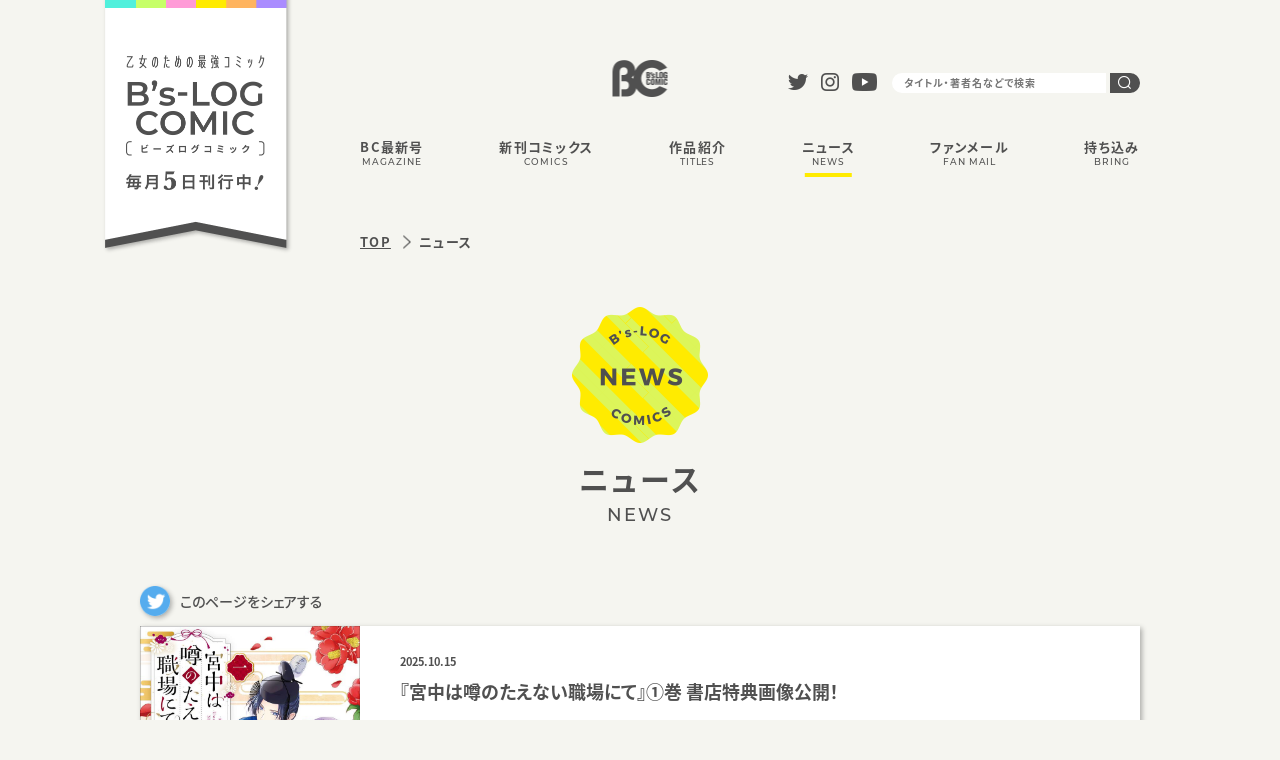

--- FILE ---
content_type: text/html; charset=UTF-8
request_url: https://bslogcomic.com/news/page/2/
body_size: 7251
content:
<!DOCTYPE html>
<html lang="ja">

  <head prefix="og: http://ogp.me/ns# fb: http://ogp.me/ns/fb# article: http://ogp.me/ns/article#">

    <meta charset="UTF-8">
    <meta http-equiv="x-ua-compatible" content="ie=edge">
    <meta name="viewport" content="width=device-width,user-scalable=yes">





    <title>ニュース | B&#039;s-LOG COMICS</title>
    <meta name="keywords" content="B&#039;s-LOG,ビーズログ,乙女ゲーム,異世界,あやかし,悪役令嬢">
    <meta property="og:type" content="article">
    <meta property="og:url" content="https://bslogcomic.com/news/page/2/">
    <meta property="og:title" content="ニュース | B&#039;s-LOG COMICS">
    <meta property="og:image" content="https://bslogcomic.com/archives/017/202107/17285cef9550c4833b408b04b5bc40ae388fb6cb40de6d77832f7bc52d536317.png">
    <meta property="og:site_name" content="B&#039;s-LOG COMICS">
    <meta property="og:locate" content="ja_JP">
    <meta name="twitter:card" content="summary_large_image">
    <meta name="twitter:title" content="ニュース | B&#039;s-LOG COMICS">
    <meta name="twitter:image:src" content="https://bslogcomic.com/archives/017/202107/17285cef9550c4833b408b04b5bc40ae388fb6cb40de6d77832f7bc52d536317.png">

    <meta name="description" content="ニュース＆フェア情報です。">
    <meta name="og:description" content="ニュース＆フェア情報です。">
    <meta name="twitter:description" content="ニュース＆フェア情報です。">
    <link rel="icon" href="/themes/bslogcomic/shared/img/common/favicon.ico">
    <link rel="alternate" type="application/rss+xml" title="RSS 2.0" href="https://bslogcomic.com/rss2.xml">
    <link rel="apple-touch-icon" sizes="180x180" href="/themes/bslogcomic/shared/img/common/apple-touch-icon.png">

  
  <!-- Google Tag Manager -->
<script>(function(w,d,s,l,i){w[l]=w[l]||[];w[l].push({'gtm.start':
new Date().getTime(),event:'gtm.js'});var f=d.getElementsByTagName(s)[0],
j=d.createElement(s),dl=l!='dataLayer'?'&l='+l:'';j.async=true;j.src=
'https://www.googletagmanager.com/gtm.js?id='+i+dl;f.parentNode.insertBefore(j,f);
})(window,document,'script','dataLayer','GTM-MWVKV2Q');</script>
<!-- End Google Tag Manager -->
  

<script>
    (function(d) {
      var config = {
        kitId: 'ezx1pzd',
        scriptTimeout: 3000,
        async: true
      },
      h=d.documentElement,t=setTimeout(function(){h.className=h.className.replace(/\bwf-loading\b/g,"")+" wf-inactive";},config.scriptTimeout),tk=d.createElement("script"),f=false,s=d.getElementsByTagName("script")[0],a;h.className+=" wf-loading";tk.src='https://use.typekit.net/'+config.kitId+'.js';tk.async=true;tk.onload=tk.onreadystatechange=function(){a=this.readyState;if(f||a&&a!="complete"&&a!="loaded")return;f=true;clearTimeout(t);try{Typekit.load(config)}catch(e){}};s.parentNode.insertBefore(tk,s)
    })(document);
  </script>
<!-- CSS Setting-->

<link rel="stylesheet" href="/themes/bslogcomic/shared/css/base.css?v=1.01">


    
    <link rel="stylesheet" href="/themes/bslogcomic/include/../shared/css/news.css?v=0.01">
    






<script src="/js/library/jquery/jquery-3.6.1.min.js"></script>

<script src="/acms.js?uaGroup=PC&amp;domains=bslogcomic.com&amp;jsDir=js/&amp;themesDir=/themes/&amp;bid=17&amp;bcd=news&amp;jQuery=3.6.1&amp;jQueryMigrate=migrate-3.0.1&amp;mediaClientResize=off&amp;fulltimeSSL=1&amp;v=0af5dbcad349ea63b3b3ca79c9e7ffab&amp;dbCharset=utf8mb4&amp;umfs=10M&amp;pms=20M&amp;mfu=20&amp;lgImg=width:1400&amp;jpegQuality=85&amp;mediaLibrary=on&amp;edition=standard&amp;urlPreviewExpire=48&amp;timemachinePreviewDefaultDevice=PC&amp;scriptRoot=/" charset="UTF-8" id="acms-js"></script>


<script>
ACMS.Ready(() => {
const imgFallback = (element, selector, fallback, fallbackImageUrl) => {
    if (typeof fallback !== 'function') {
    fallback = () => {};
    };
    const target = element || document;
    [].forEach.call(target.querySelectorAll(selector), (image) => {
    let fallbackImages = image.getAttribute('data-fallback');
    if (fallbackImages) {
        fallbackImages = fallbackImages.split(',');
    } else {
        fallbackImages = [];
    }
    checkImg(image.src, fallbackImages, (path) => {
        image.src = path;
    }, () => {
        image.src = fallbackImageUrl;
        fallback();
    });
    });
};

const checkImg = (src, fallbackImages, success, fallback) => {
    const imageObj = new Image();
    imageObj.onerror = ((e) => {
    imageObj.onerror = null;
    const nextUrl = fallbackImages.shift();
    if (nextUrl) {
        checkImg(nextUrl, fallbackImages, success, fallback);
    } else {
        fallback();
    }
    });
    imageObj.onload = (() => {
    success(src);
    });
    imageObj.src = src;
};

imgFallback(null, '.js-img-fallback', null, '/themes/bslogcomic/shared/img/common/comics_none.png');
});
</script>

  <script type="text/javascript" src="/js/dest/vendor.js?date=20250329231007" charset="UTF-8" async defer></script>
<script type="text/javascript" src="/js/dest/index.js?date=20250526135617" charset="UTF-8" async defer></script>
<meta name="generator" content="a-blog cms" />
<meta name="csrf-token" content="ed77e97a4b8875bf72c3c1a12e857fb86de543b30cb718c5f83e4e5039af2069"></head>







  <body>
<!-- Google Tag Manager (noscript) -->
<noscript><iframe src="https://www.googletagmanager.com/ns.html?id=GTM-MWVKV2Q"
height="0" width="0" style="display:none;visibility:hidden"></iframe></noscript>
<!-- End Google Tag Manager (noscript) -->
    <div id="pagetop"></div>
    <div id="blind"></div>

    <!-- \(==========  [ HEADER ]  ==========)/-->
    <header id="header" class="header">
      <div class="header__inner">
        <h1 class="header__label"><a href="https://bslogcomic.com/" class="insite"><img src="/themes/bslogcomic/shared/img/common/hd_label.png" width="191" height="254" alt="乙女のための最強コミック B’s-LOG COMIC［ビーズログコミック］毎月5日刊行中！" class="switch"></a></h1>
        <p class="header__logo fadeover"><a href="https://bslogcomic.com/" class="insite"><img src="/themes/bslogcomic/shared/img/common/hd_logo.png" width="55" height="37" alt="" class="switch"></a></p>
        <p id="headerHam" class="header__ham"><a href="#"><span></span><span></span><span></span></a></p>
        <div class="header__content">
          <div class="header__content__inner">
            <nav id="headerGlnav" class="header__glnav">




              <ul>
<li  class="glnav--magazine js-link_match_location-full">
<a href="https://bslogcomic.com/magazine/new.html" target=""  class=" inste js-viewing-indelible">
BC最新号<span>MAGAZINE</span>
</a>

              

              




</li>
              

              
<li  class="glnav--comics js-link_match_location">
<a href="https://bslogcomic.com/comics/" target=""  class=" inste js-viewing-indelible">
新刊コミックス<span>COMICS</span>
</a>

              

              




</li>
              

              
<li  class="glnav--series js-link_match_location">
<a href="https://bslogcomic.com/series/" target=""  class=" inste js-viewing-indelible">
作品紹介<span>TITLES</span>
</a>

              

              




</li>
              

              
<li  class="glnav--news js-link_match_location">
<a href="https://bslogcomic.com/news/" target=""  class=" inste js-viewing-indelible">
ニュース<span>NEWS</span>
</a>

              

              




</li>
              

              
<li  class="glnav--fanmail js-link_match_location">
<a href="https://form.enq.kadokawa.co.jp/cre/?enq=PWaO7Sy1ONc%3d" target="_blank"  >
ファンメール<span>FAN MAIL</span>
</a>

              

              




</li>
              

              
<li  class="glnav--bring js-link_match_location">
<a href="https://post.kadokawa.jp/comobi/mochikomi/" target="_blank"  class=" inste js-viewing-indelible">
持ち込み<span>BRING</span>
</a>

              

              




</li>
              

              





              </ul>


            </nav>
            <div class="header__desc">
              <ul class="header__desc__sns fadeover">
                <li class="sns--twitter"><a href="https://twitter.com/comibi" target="_blank"><img src="/themes/bslogcomic/shared/img/common/icon_twitter.png" width="20" height="16" alt=""></a></li>
                <li class="sns--instagram"><a href="https://www.instagram.com/bslogcomics/" target="_blank"><img src="/themes/bslogcomic/shared/img/common/icon_insta.png" width="18" height="18" alt=""></a></li>
                <li class="sns--youtube"><a href="https://www.youtube.com/channel/UCwjS_cK0WgH-JSuiY1TSeQw" target="_blank"><img src="/themes/bslogcomic/shared/img/common/icon_youtube.png" width="25" height="18" alt=""></a></li>
              </ul>
              <div class="header__desc__search">
                <form action="https://bslogcomic.com/search/" method="post" name="searchForm" role="search" aria-label="検索フォーム">
                  <input type="text" placeholder="タイトル・著者名などで検索" id="searchForm" name="keyword" value="" class="search--text">
                  <input type="hidden" name="query" value="keyword">
                  <input type="hidden" name="ACMS_POST_2GET">
                  <button type="submit" class="search--button"><span><img src="/themes/bslogcomic/shared/img/common/icon_search_w.png" width="13" height="13" alt=""></span></button>
                

<input type="hidden" name="formUniqueToken" value="ed41914473f6961994da0c6f27ed61db486c7e1db9791b9121d7c964b015200b">
<input type="hidden" name="formToken" value="ed77e97a4b8875bf72c3c1a12e857fb86de543b30cb718c5f83e4e5039af2069">
</form>
              </div>
            </div>
          </div>
        </div>
      
        <div class="header__breadcrumb fadeover">
          <p><a href="../">TOP</a></p>
          <p>ニュース</p>
        </div>

      </div>
    </header>


    <!-- ****************** 2021/4/20 追加ここから ******************-->
    <!-- \(==========  [ SIDE NAVIGATION ]  ==========)/-->
    <aside id="aside" class="aside">
      <div class="aside__inner">
        <ul class="aside__nav">
          <li class="nav--magazine"><a href="https://bslogcomic.com/magazine/new.html"><span>BC最新号</span><span>MAGAZINE</span></a></li>
          <li class="nav--comics"><a href="https://bslogcomic.com/comics/"><span>新刊コミックス</span><span>COMICS</span></a></li>
          <li class="nav--titles"><a href="https://bslogcomic.com/series/"><span>作品紹介</span><span>TITLES</span></a></li>
          <li class="nav--news"><a href="https://bslogcomic.com/news/"><span>ニュース</span><span>NEWS</span></a></li>
          <li class="nav--fanmail"><a href="https://form.enq.kadokawa.co.jp/cre/?enq=PWaO7Sy1ONc%3d" target="_blank"><span>ファンメール</span><span>FAN MAIL</span></a></li>
          <li class="nav--bring"><a href="https://post.kadokawa.jp/comobi/mochikomi/" target="_blank"><span>持ち込み</span><span>BRING</span></a></li>
        </ul>
      </div>
    </aside>
    <!-- ****************** 2021/4/20 追加ここまで ******************-->



    <!-- \(==========  [ CONTENT ]  ==========)/-->
    <article id="news-page" class="container">
      <!-- \(==========  [ HEADLINE ]  ==========)/-->
      <section class="headline">
        <div class="headline__inner">
          <p class="headline__icon"><img src="/themes/bslogcomic/shared/img/news/headline_icon.png" width="136" height="136" alt=""></p>
          <h2 class="headline__title"><strong>ニュース</strong><span>NEWS</span></h2>
        </div>
      </section>
      
      <!-- \(==========  [ LIST ]  ==========)/-->
      <section class="list">
        <div class="list__inner">
          <!-- \(***  [ SHARE PAGE ]  ***)/-->
          <p class="m--share fadeover"><a href="" onclick="window.open(this.href,'tw_window', 'screenX='+(screen.width - 600) / 2+',screenY='+(screen.height - 500) / 2+',width=600, height=300, menubar=no, toolbar=no, scrollbars=yes');return false;"><span class="m--share__icon"><img src="/themes/bslogcomic/include/../shared/img/common/btn_tweet.png" width="30" height="30" alt=""></span><span class="m--share__text">このページをシェアする</span></a></p>
<div class="m--shareSP">
  <p class="m--shareSP__icon"><span><a href="" onclick="window.open(this.href,'tw_window', 'screenX='+(screen.width - 600) / 2+',screenY='+(screen.height - 500) / 2+',width=600, height=300, menubar=no, toolbar=no, scrollbars=yes');return false;"><img src="/themes/bslogcomic/include/../shared/img/common/btn_tweet.png" width="30" height="30" alt=""></a></span><span><a href="" onclick="window.open(this.href,'tw_window', 'screenX='+(screen.width - 800) / 2+',screenY='+(screen.height - 600) / 2+',width=800, height=600, menubar=no, toolbar=no, scrollbars=yes');return false;"><img src="/themes/bslogcomic/include/../shared/img/common/btn_line.png" width="30" height="30" alt=""></a></span></p><span class="m--shareSP__text">このページをシェアする</span>
</div>
<script>
  $(function () {
    $('.m--share a,.m--shareSP a:first').attr('href', 'https://twitter.com/share?text='+encodeURIComponent($('title').text())+'&url='+encodeURIComponent($('meta[property="og:url"]').attr('content')));
    $('.m--shareSP a:last').attr('href', 'https://line.me/R/msg/text/?'+encodeURIComponent($('meta[property="og:url"]').attr('content')));
  });
</script>
          <!-- \(***  [ /SHARE PAGE ]  ***)/-->
          <ul>
            
            <!-- ↓BLOCK-->
            <li>
              <p class="list__thumb"><img src="https://cdn.kdkw.jp/cover_1000/322507/322507001200.jpg" width="100%" alt=""></p>
              <div class="list__desc">
                <p class="desc--date">2025.10.15</p>
                <h3 class="desc--title">『宮中は噂のたえない職場にて』①巻 書店特典画像公開！</h3>
                <p class="desc--more"><a href="https://bslogcomic.com/news/kyuucyuuhauwasanotaenaisyokubanite/entry-10821.html" class="insite"><span>SEE MORE</span></a></p>
              </div>
            </li>
            <!-- ↑BLOCK-->
            
            <!-- ↓BLOCK-->
            <li>
              <p class="list__thumb"><img src="https://cdn.kdkw.jp/cover_1000/322507/322507001202.jpg" width="100%" alt=""></p>
              <div class="list__desc">
                <p class="desc--date">2025.10.15</p>
                <h3 class="desc--title">『妹に婚約者を譲れと言われました 最強の竜に気に入られてまさかの王国乗っ取り？ 』⑪巻  書店特典画像公開！</h3>
                <p class="desc--more"><a href="https://bslogcomic.com/news/imoutoni_konyakushawo_yuzureto_iwaremashita/entry-10820.html" class="insite"><span>SEE MORE</span></a></p>
              </div>
            </li>
            <!-- ↑BLOCK-->
            
            <!-- ↓BLOCK-->
            <li>
              <p class="list__thumb"><img src="https://cdn.kdkw.jp/cover_1000/322507/322507000328.jpg" width="100%" alt=""></p>
              <div class="list__desc">
                <p class="desc--date">2025.10.15</p>
                <h3 class="desc--title">『異世界の沙汰は社畜次第』⑦巻  書店特典画像公開！</h3>
                <p class="desc--more"><a href="https://bslogcomic.com/news/isekaino_sataha_shachiku_shidai/entry-10819.html" class="insite"><span>SEE MORE</span></a></p>
              </div>
            </li>
            <!-- ↑BLOCK-->
            
            <!-- ↓BLOCK-->
            <li>
              <p class="list__thumb"><img src="https://cdn.kdkw.jp/cover_1000/322507/322507001196.jpg" width="100%" alt=""></p>
              <div class="list__desc">
                <p class="desc--date">2025.10.15</p>
                <h3 class="desc--title">『かくりよの宿飯　あやかしお宿に嫁入りします。』⑫巻 書店特典画像公開！</h3>
                <p class="desc--more"><a href="https://bslogcomic.com/news/kakuriyono_yadomeshi/entry-10818.html" class="insite"><span>SEE MORE</span></a></p>
              </div>
            </li>
            <!-- ↑BLOCK-->
            
            <!-- ↓BLOCK-->
            <li>
              <p class="list__thumb"><img src="https://cdn.kdkw.jp/cover_1000/322507/322507001194.jpg" width="100%" alt=""></p>
              <div class="list__desc">
                <p class="desc--date">2025.10.15</p>
                <h3 class="desc--title">『悪役令嬢ルートがないなんて、誰が言ったの？ 』⑥巻  書店特典画像公開！</h3>
                <p class="desc--more"><a href="https://bslogcomic.com/news/akuyakureijou_root_daregaittano/entry-10817.html" class="insite"><span>SEE MORE</span></a></p>
              </div>
            </li>
            <!-- ↑BLOCK-->
            
            <!-- ↓BLOCK-->
            <li>
              <p class="list__thumb"><img src="/themes/bslogcomic/shared/img/news/thumb_none.png" width="100%" alt=""></p>
              <div class="list__desc">
                <p class="desc--date">2025.10.05</p>
                <h3 class="desc--title">B&#039;s-LOG COMIC Vol.153『アン・シャーリー』Story7につきましてのお詫び</h3>
                <p class="desc--more"><a href="https://bslogcomic.com/news/entry-10773.html" class="insite"><span>SEE MORE</span></a></p>
              </div>
            </li>
            <!-- ↑BLOCK-->
            
            <!-- ↓BLOCK-->
            <li>
              <p class="list__thumb"><img src="https://cdn.kdkw.jp/cover_1000/322506/322506000726.jpg" width="100%" alt=""></p>
              <div class="list__desc">
                <p class="desc--date">2025.09.24</p>
                <h3 class="desc--title">『妖狐の旦那さま～大正花嫁奇譚～』④巻  書店特典画像公開！</h3>
                <p class="desc--more"><a href="https://bslogcomic.com/news/youkonodannnasama/entry-10687.html" class="insite"><span>SEE MORE</span></a></p>
              </div>
            </li>
            <!-- ↑BLOCK-->
            
            <!-- ↓BLOCK-->
            <li>
              <p class="list__thumb"><img src="https://cdn.kdkw.jp/cover_1000/322506/322506000722.jpg" width="100%" alt=""></p>
              <div class="list__desc">
                <p class="desc--date">2025.09.24</p>
                <h3 class="desc--title">『役立たずと言われたので、わたしの家は独立します!』⑦巻  書店特典画像公開！</h3>
                <p class="desc--more"><a href="https://bslogcomic.com/news/yakutatazutoiwaretanode_dokuritsushimasu/entry-10686.html" class="insite"><span>SEE MORE</span></a></p>
              </div>
            </li>
            <!-- ↑BLOCK-->
            
            <!-- ↓BLOCK-->
            <li>
              <p class="list__thumb"><img src="https://cdn.kdkw.jp/cover_1000/322506/322506000724.jpg" width="100%" alt=""></p>
              <div class="list__desc">
                <p class="desc--date">2025.09.24</p>
                <h3 class="desc--title">『東郷家へ嫁いだ話』③巻 書店特典画像公開！</h3>
                <p class="desc--more"><a href="https://bslogcomic.com/news/tougoukehetotsuidahanashi/entry-10685.html" class="insite"><span>SEE MORE</span></a></p>
              </div>
            </li>
            <!-- ↑BLOCK-->
            
            <!-- ↓BLOCK-->
            <li>
              <p class="list__thumb"><img src="https://cdn.kdkw.jp/cover_1000/322506/322506000728.jpg" width="100%" alt=""></p>
              <div class="list__desc">
                <p class="desc--date">2025.09.24</p>
                <h3 class="desc--title">『断罪された悪役令嬢ですが、パンを焼いたら聖女にジョブチェンジしました!?』②巻  書店特典画像公開！</h3>
                <p class="desc--more"><a href="https://bslogcomic.com/news/dannzaisaretaakuyakureijyoudesuga_pannwoyaitaraseijyoni/entry-10684.html" class="insite"><span>SEE MORE</span></a></p>
              </div>
            </li>
            <!-- ↑BLOCK-->
            
          </ul>
        </div>
      </section>

      <!-- \(==========  [ PAGENATION ]  ==========)/-->
      <section class="pagenation">
        <div class="pagenation__inner">
          <p class="pagenation__prev"><a href="https://bslogcomic.com/news/" class="insite" data-page="1"><span><img src="/themes/bslogcomic/shared/img/common/icon_arw2.png" width="8" height="13" alt=""></span></a></p>
          <ul class="pagenation__numbers fadeover">
            
            <li><a href="https://bslogcomic.com/news/" class="insite js-viewing-indelible js--pl" data-page="">1</a></li><li class="is--last"><a href="" class="insite js-viewing-indelible js--pl" data-page="2">2</li><li><a href="https://bslogcomic.com/news/page/3/" class="insite js-viewing-indelible js--pl" data-page="">3</a></li><li><a href="https://bslogcomic.com/news/page/4/" class="insite js-viewing-indelible js--pl" data-page="">4</a></li><li><a href="https://bslogcomic.com/news/page/5/" class="insite js-viewing-indelible js--pl" data-page="">5</a></li>
            <li class="numbers--dot">・・・</li>
            <li><a href="https://bslogcomic.com/news/page/30/" class="insite" data-page="30">30</a></li>
          </ul>
          <p class="pagenation__next"><a href="https://bslogcomic.com/news/page/3/" class="insite" data-page="3"><span><img src="/themes/bslogcomic/shared/img/common/icon_arw.png" width="8" height="13" alt=""></span></a></p>
        </div>
      </section>

      
    </article>


<!-- 確認用テンプレート -->




    <!-- ****************** 2021/4/20 追加ここから ******************-->
    <!-- \(==========  [ PAGETOP ]  ==========)/-->
    <p id="pagetopButton" class="pagetop--button"><a href="#pagetop" class="ancor"><span class="pagetop--button__icon"></span><span class="pagetop--button__text">TOP</span></a></p>
    <!-- ****************** 2021/4/20 追加ここまで ******************-->
    <!-- \(==========  [ FOOTER ]  ==========)/-->
    <footer class="footer">
      <div class="footer__inner">
        <p class="footer__share fadeover"><a href="" onclick="window.open(this.href,'tw_window', 'screenX='+(screen.width - 600) / 2+',screenY='+(screen.height - 500) / 2+',width=600, height=300, menubar=no, toolbar=no, scrollbars=yes');return false;"><span class="share--icon"><img src="/themes/bslogcomic/shared/img/common/share_tw.png" width="136" height="136" alt=""></span><span class="share--title">SHARE</span><span class="share--text">ON YOUR TIMELINE!</span></a></p>
        <div class="footer__shareSP">
          <p class="footer__shareSP__head"><img src="/themes/bslogcomic/shared/img/common/share_headline_sp.png" width="188" height="188" alt=""></p>
          <p class="footer__shareSP__button"><span class="button--tw"><a href="" onclick="window.open(this.href,'tw_window', 'screenX='+(screen.width - 600) / 2+',screenY='+(screen.height - 500) / 2+',width=600, height=300, menubar=no, toolbar=no, scrollbars=yes');return false;"><img src="/themes/bslogcomic/shared/img/common/share_icon_tw.png" width="110" height="110" alt=""></a></span><span class="button--caps">ON YOUR TIMELINE!</span><span class="button--line"><a href="" onclick="window.open(this.href,'tw_window', 'screenX='+(screen.width - 800) / 2+',screenY='+(screen.height - 600) / 2+',width=800, height=600, menubar=no, toolbar=no, scrollbars=yes');return false;"><img src="/themes/bslogcomic/shared/img/common/share_icon_line.png" width="110" height="110" alt=""></a></span></p>
        </div>
<script>
  $(function () {
    $('.footer__share a,.button--tw a').attr('href', 'https://twitter.com/share?text='+encodeURIComponent("B&#039;s-LOG COMICS")+'&amp;url='+encodeURIComponent('https://bslogcomic.com/'.replace('search/','')));
    $('.button--line a').attr('href', 'https://line.me/R/msg/text/?'+encodeURIComponent('https://bslogcomic.com/'.replace('search/','')));
  });
</script>

        <div class="footer__banner">


          <ul class="fadeover">

            <li><a href="https://bslogcomic.com/news/entry-10201.html" target="_blank"><img src="/archives/001/202505/edc4c2415ad7f1a85ba32934d5a3ed3dbf1433d192c6c4a8b4e0d288009418d0.jpg" width="220" height="70" alt="作家への贈り物について"></a></li>

            <li><a href="https://comic.pixiv.net/magazines/166" target="_blank"><img src="/archives/001/202105/cba98f6eeeb5eb1d37001b5550da13c9a9b7e43cbf54f1aecaa6832c67be16ab.png" width="220" height="70" alt="ビーズログCHEEK"></a></li>

            <li><a href="http://bslovey.com/" target="_blank"><img src="/archives/001/202505/c48158661b168dc7766f30a45c6bc46639609f8663166c0940a09cd1d0908850.jpg" width="220" height="70" alt="B&#039;s-LOVEY COMICS"></a></li>

            <li><a href="https://comic.pixiv.net/magazines/34" target="_blank"><img src="/archives/001/202106/4b7a81ff529eec019bad6fb47110cb70d2cb3532bddf52e16f443c9cc6456504.png" width="220" height="70" alt="pixivコミック"></a></li>

          </ul>
        </div>

        <div class="footer__desc">
          <div class="footer__desc__content">
            <p class="footer__desc__head">CONTENTS</p>




            <ul class="fadeover">
<li  class="glnav--magazine js-link_match_location-full">
<a href="https://bslogcomic.com/magazine/new.html" target=""  class=" inste js-viewing-indelible">
BC最新号<span>MAGAZINE</span>
</a>

            

            




</li>
            

            
<li  class="glnav--comics js-link_match_location">
<a href="https://bslogcomic.com/comics/" target=""  class=" inste js-viewing-indelible">
新刊コミックス<span>COMICS</span>
</a>

            

            




</li>
            

            
<li  class="glnav--series js-link_match_location">
<a href="https://bslogcomic.com/series/" target=""  class=" inste js-viewing-indelible">
作品紹介<span>TITLES</span>
</a>

            

            




</li>
            

            
<li  class="glnav--news js-link_match_location">
<a href="https://bslogcomic.com/news/" target=""  class=" inste js-viewing-indelible">
ニュース<span>NEWS</span>
</a>

            

            




</li>
            

            
<li  class="glnav--fanmail js-link_match_location">
<a href="https://form.enq.kadokawa.co.jp/cre/?enq=PWaO7Sy1ONc%3d" target="_blank"  >
ファンメール<span>FAN MAIL</span>
</a>

            

            




</li>
            

            
<li  class="glnav--bring js-link_match_location">
<a href="https://post.kadokawa.jp/comobi/mochikomi/" target="_blank"  class=" inste js-viewing-indelible">
持ち込み<span>BRING</span>
</a>

            

            




</li>
            

            





            </ul>


          </div>
          <div class="footer__desc__sns">
            <p class="footer__desc__head">SNS</p>
            <ul class="fadeover">
              <li><a href="https://twitter.com/comibi" target="_blank">ツイッター<span>TWITTER</span></a></li>
              <li><a href="https://www.instagram.com/bslogcomics/" target="_blank">インスタグラム<span>INSTAGRAM</span></a></li>
              <li><a href="https://www.youtube.com/channel/UCwjS_cK0WgH-JSuiY1TSeQw" target="_blank">ユーチューブ<span>YOUTUBE</span></a></li>
            </ul>
          </div>
          <div class="footer__desc__info">
            <p class="footer__desc__head">INFORMATION</p>
            <ul class="fadeover">
              <li><a href="https://group.kadokawa.co.jp/privacy_policy/" target="_blank">プライバシーポリシー</a></li>
              <li><a href="https://wwws.kadokawa.co.jp/support/contact/" target="_blank">お問い合わせ</a></li>
            </ul>
            <p class="info--rights">当ホームページで使用されている<br class="pc-only">イラスト・画像・文章・ロゴ等の<br class="sp-only">無断使用、<br class="pc-only">転載、改変、複写等を堅く禁じます。<br>全ての著作権は著作権者及び<br class="pc-only">株式会社KADOKAWAに帰属します。</p>
          </div>
          <div class="footer__abjSP">
            <p class="abj--logo"><img src="/themes/bslogcomic/shared/img/common/ft_logo_abj.png" width="66" height="55" alt=""></p>
            <p class="abj--text">ＡＢＪマークは、この電子書店・電子書籍配信サービスが、<br>著作権者からコンテンツ使用許諾を得た正規版配信サービスであることを<br>示す登録商標（登録番号 第１０３５１０３７号）です。ＡＢＪマークの詳細、<br>ＡＢＪマークを掲示しているサービスの一覧はこちら <a href="https://aebs.or.jp/" target="_blank">https://aebs.or.jp/</a></p>
          </div>
          <div class="footer__desc__logo">
            <p class="logo--bc"><img src="/themes/bslogcomic/shared/img/common/ft_logo_bc.png" width="135" height="113" alt=""></p>
            <p class="logo--kadokawa fadeover"><a href="https://www.kadokawa.co.jp/" target="_blank"><img src="/themes/bslogcomic/shared/img/common/ft_logo_kadokawa.png" width="184" height="26" alt=""></a></p>
            <p class="logo--copyright">&copy; KADOKAWA CORPORATION 2025</p>
          </div>
        </div>
        <div class="footer__abj">
          <p class="abj--logo"><img src="/themes/bslogcomic/shared/img/common/ft_logo_abj.png" width="66" height="55" alt=""></p>
          <p class="abj--text">ＡＢＪマークは、この電子書店・電子書籍配信サービスが、著作権者からコンテンツ使用許諾を得た正規版配信サービスであることを示す登録商標（登録番号 第１０３５１０３７号）です。<br>ＡＢＪマークの詳細、ＡＢＪマークを掲示しているサービスの一覧はこちら <a href="https://aebs.or.jp/" target="_blank">https://aebs.or.jp/</a></p>
        </div>
      </div>
    </footer>


    <script>
      window.jQuery || document.write('<script src="/themes/bslogcomic/shared/js/plugins/jquery-3.4.1.min.js"><¥/script>')
      
    </script>

    <script src="/themes/bslogcomic/shared/js/libs-min.js?v=0.01"></script>
    <script src="/themes/bslogcomic/shared/js/functions-min.js?v=1.01"></script>
    <script src="/themes/bslogcomic/shared/js/secondary-min.js?v=0.01"></script>

<script>
ACMS.Ready(function() {
    ACMS.Config.linkMatchLocationClass = 'is--current';
    ACMS.Config.linkMatchLocationFullClass = 'is--current';
    ACMS.Config.linkMatchLocationBlogClass  = 'is--current';
    ACMS.Config.linkMatchLocationCategoryClass = 'is--current';
    ACMS.Config.linkMatchLocationEntryClass = 'is--current';
});
</script>

  </body>
</html>

--- FILE ---
content_type: text/css
request_url: https://bslogcomic.com/themes/bslogcomic/shared/css/base.css?v=1.01
body_size: 5924
content:
html, body, div, span, object, iframe,
h1, h2, h3, h4, h5, h6, p, blockquote, pre,
abbr, address, cite, code,
del, dfn, em, img, ins, kbd, q, samp,
small, strong, sub, sup, var,
b, i,
dl, dt, dd, ol, ul, li,
fieldset, form, label, legend,
table, caption, tbody, tfoot, thead, tr, th, td,
article, aside, canvas, details, figcaption, figure,
main, footer, header, hgroup, menu, nav, section, summary,
time, mark, audio, video {
  margin: 0;
  padding: 0;
  border: 0;
  outline: 0;
  box-sizing: border-box;
  background: transparent;
  font-size: 100%;
  vertical-align: baseline;
}

body {
  line-height: 1;
}

main, article, aside, details, figcaption, figure,
footer, header, hgroup, menu, nav, section {
  display: block;
}

nav ul, li {
  list-style: none;
}

blockquote, q {
  quotes: none;
}

blockquote:before, blockquote:after,
q:before, q:after {
  content: '';
  content: none;
}

a {
  margin: 0;
  padding: 0;
  background: transparent;
  color: transparent;
  font-size: 100%;
  vertical-align: baseline;
}

ins {
  background-color: #ff9;
  color: #000;
  text-decoration: none;
}

mark {
  background-color: #ff9;
  color: #000;
  font-style: italic;
  font-weight: bold;
}

del {
  text-decoration: line-through;
}

abbr[title], dfn[title] {
  border-bottom: 1px dotted;
  cursor: help;
}

table {
  border-collapse: collapse;
  border-spacing: 0;
}

hr {
  display: block;
  height: 1px;
  margin: 1em 0;
  padding: 0;
  border: 0;
  border-top: 1px solid #cccccc;
}

input, select {
  vertical-align: middle;
}

.clearfix {
  zoom: 1;
}

.clearfix:after {
  content: "";
  clear: both;
  display: block;
}

/* ==============================================
  BASE

  @date 2017-07-07
  @include _base

  memo:

  @mixin ============================================= */
html, body {
  width: 100%;
  height: 100%;
}

body {
  color: #505050;
  -webkit-backface-visibility: hidden;
          backface-visibility: hidden;
  font-size: 14px;
  line-height: 24px;
  font-family: "Helvetica Neue", "Helvetica", "Hiragino Sans", "Hiragino Kaku Gothic ProN", "Arial", "Yu Gothic", "Meiryo", sans-serif;
  -webkit-font-feature-settings: "palt";
          font-feature-settings: "palt";
  zoom: 1;
  background-color: #f5f5f0;
}

body:after {
  content: "";
  clear: both;
  display: block;
}

a {
  outline: none;
  color: inherit;
  font-size: 100%;
  text-decoration: none;
}

a:visited, a:link {
  color: #004986;
  text-decoration: underline;
}

a:hover, a:active {
  color: #5a8fba;
  text-decoration: none;
}

i {
  font-style: normal;
}

img {
  vertical-align: top;
}

.pc-only {
  display: block;
}

.pc-only-inline {
  display: inline;
}

.sp-only,
.sp-only-inline {
  display: none;
}

#pagetop {
  position: absolute;
  left: 0px;
  top: 0px;
  z-index: 0;
  font-size: 0;
  line-height: 0;
}

#blind {
  position: fixed;
  left: 0px;
  top: 0px;
  z-index: 9001;
  width: 100%;
  height: 100%;
  transform-origin: 0 50%;
  -moz-transform-origin: 0 50%;
  -webkit-transform-origin: 0 50%;
  background-color: #f5f5f0;
}

.container {
  display: block;
  position: relative;
  z-index: 2;
  width: 100%;
  min-width: 1120px;
}

.header {
  width: 100%;
  height: 230px;
  min-width: 1120px;
  position: relative;
  z-index: 11;
  border: none;
}

.header__inner {
  width: 1000px;
  margin: 0 auto;
  position: relative;
  zoom: 1;
  border: none;
}

.header__inner:after {
  content: "";
  clear: both;
  display: block;
}

.header__label {
  position: absolute;
  left: -38px;
  top: 0;
  z-index: 0;
}

.header__logo {
  position: absolute;
  left: 50%;
  top: 60px;
  transform: translateX(-50%);
  z-index: 5;
}

.header__logo a {
  display: block;
}

.header__ham {
  display: none;
}

.header__content,
.header__content__inner {
  width: 100%;
  position: relative;
}

.header__glnav {
  width: 780px;
  float: right;
  padding-top: 130px;
}

.header__glnav ul {
  display: -ms-flexbox;
  display: flex;
  -ms-flex-pack: justify;
      justify-content: space-between;
}

.header__glnav li {
  display: table;
  height: 47px;
  text-align: center;
}

.header__glnav li.glnav--magazine a:after {
  background-color: #50f0dc;
}

.header__glnav li.glnav--comics a:after {
  background-color: #c6ff69;
}

.header__glnav li.glnav--series a:after {
  background-color: #ff9bd7;
}

.header__glnav li.glnav--news a:after {
  background-color: #ffeb00;
}

.header__glnav li.glnav--fanmail a:after {
  background-color: #ffb45f;
}

.header__glnav li.glnav--bring a:after {
  background-color: #aa8cff;
}

.header__glnav li.is--current a:after {
  transform: translateX(-50%) scaleX(1);
}

.header__glnav a {
  display: table-cell;
  vertical-align: middle;
  text-decoration: none;
  color: #505050;
  position: relative;
  font-size: 13px;
  letter-spacing: .1em;
  line-height: 1.0em;
  font-family: noto-sans-cjk-jp, sans-serif;
  font-weight: 700;
  -moz-osx-font-smoothing: grayscale;
  -webkit-font-smoothing: antialiased;
}

.header__glnav a:after {
  content: '';
  display: block;
  width: 86%;
  height: 4px;
  transform-origin: 50% 50%;
  -moz-transform-origin: 50% 50%;
  -webkit-transform-origin: 50% 50%;
  position: absolute;
  left: 50%;
  bottom: 0;
  transform: translateX(-50%) scaleX(0);
  transition: all .2s;
}

.header__glnav a:hover:after {
  transform: translateX(-50%) scaleX(1);
}

.header__glnav span {
  display: block;
  font-size: 9px;
  letter-spacing: .1em;
  line-height: 1.0em;
  font-family: montserrat, sans-serif;
  font-weight: 500;
  -moz-osx-font-smoothing: grayscale;
  -webkit-font-smoothing: antialiased;
  padding-top: 5px;
}

.header__desc {
  position: absolute;
  right: 0;
  top: 70px;
  z-index: 0;
  display: -ms-flexbox;
  display: flex;
  -ms-flex-align: center;
      align-items: center;
}

.header__desc__sns {
  display: -ms-flexbox;
  display: flex;
  -ms-flex-align: center;
      align-items: center;
  line-height: 1.0em;
}

.header__desc__sns li {
  line-height: 1.0em;
  margin-right: 13px;
}

.header__desc__sns li:last-of-type {
  margin-right: 0;
}

.header__desc__sns a {
  display: block;
  line-height: 1.0em;
}

.header__desc__search {
  position: relative;
}

.header__desc__search .search--text {
  border: none;
  background-color: #ffffff;
  width: 210px;
  line-height: 18px;
  border-radius: 20px 0px 0px 20px / 20px 0px 0px 20px;
  -webkit-border-top-left-radius: 20px 20px;
  -webkit-border-top-right-radius: 0px 0px;
  -webkit-border-bottom-right-radius: 0px 0px;
  -webkit-border-bottom-left-radius: 20px 20px;
  -moz-border-radius-topleft: 20px 20px;
  -moz-border-radius-topright: 0px 0px;
  -moz-border-radius-bottomright: 0px 0px;
  -moz-border-radius-bottomleft: 20px 20px;
  font-size: 10px;
  font-family: noto-sans-cjk-jp, sans-serif;
  font-weight: 500;
  -moz-osx-font-smoothing: grayscale;
  -webkit-font-smoothing: antialiased;
  letter-spacing: .1em;
  text-indent: 10px;
  margin-left: 15px;
  position: relative;
  z-index: 0;
}

.header__desc__search .search--text::-webkit-input-placeholder {
  font-family: noto-sans-cjk-jp, sans-serif;
  font-weight: 700;
}

.header__desc__search .search--text:-ms-input-placeholder {
  font-family: noto-sans-cjk-jp, sans-serif;
  font-weight: 700;
}

.header__desc__search .search--text::placeholder {
  font-family: noto-sans-cjk-jp, sans-serif;
  font-weight: 700;
}

.header__desc__search .search--button {
  border: none;
  line-height: 18px;
  background-color: #505050;
  border-radius: 0px 20px 20px 0px / 0px 20px 20px 0px;
  -webkit-border-top-left-radius: 0px 0px;
  -webkit-border-top-right-radius: 20px 20px;
  -webkit-border-bottom-right-radius: 20px 20px;
  -webkit-border-bottom-left-radius: 0px 0px;
  -moz-border-radius-topleft: 0px 0px;
  -moz-border-radius-topright: 20px 20px;
  -moz-border-radius-bottomright: 20px 20px;
  -moz-border-radius-bottomleft: 0px 0px;
  cursor: pointer;
  width: 30px;
  transition: all .2s;
}

.header__desc__search .search--button span {
  display: block;
  transform: translate(-1px, 2px);
}

.header__desc__search .search--button:hover {
  opacity: .6;
  -ms-filter: "progid:DXImageTransform.Microsoft.Alpha(Opacity=60)";
}

.header__breadcrumb {
  width: 780px;
  position: absolute;
  right: 0;
  top: 230px;
  display: -ms-flexbox;
  display: flex;
  -ms-flex-wrap: wrap;
      flex-wrap: wrap;
}

.header__breadcrumb p {
  font-family: noto-sans-cjk-jp, sans-serif;
  font-weight: 700;
  -moz-osx-font-smoothing: grayscale;
  -webkit-font-smoothing: antialiased;
  font-size: 13px;
  margin-right: 8px;
  letter-spacing: .1em;
}

.header__breadcrumb a {
  color: #505050;
  display: block;
  position: relative;
  padding-right: 20px;
}

.header__breadcrumb a:hover {
  text-decoration: underline;
}

.header__breadcrumb a:after {
  content: '';
  display: block;
  width: 8px;
  height: 13px;
  background: url("../img/common/icon_arw.png") center center no-repeat;
  background-size: cover;
  position: absolute;
  right: 0;
  top: 50%;
  transform: translateY(-50%);
}

.aside {
  display: block;
  position: fixed;
  right: 0;
  top: 50px;
  z-index: 10;
  transform: translateX(25px);
  transition: all .5s;
}

.aside.is--show {
  transform: translateX(0px);
}

.aside__inner {
  display: block;
  width: 100%;
  position: relative;
}

.aside__nav li {
  width: 175px;
  height: 80px;
  position: relative;
  z-index: 0;
  -webkit-filter: drop-shadow(2px 2px 2px rgba(0, 0, 0, 0.3));
  filter: url('data:image/svg+xml;charset=utf-8,<svg xmlns="http://www.w3.org/2000/svg"><filter id="filter"><feGaussianBlur in="SourceAlpha" stdDeviation="2" /><feOffset dx="3" dy="3" result="offsetblur" /><feFlood flood-color="rgba(0,0,0,0.3)" /><feComposite in2="offsetblur" operator="in" /><feMerge><feMergeNode /><feMergeNode in="SourceGraphic" /></feMerge></filter></svg>#filter');
  filter: drop-shadow(2px 2px 2px rgba(0, 0, 0, 0.3));
  transform: translateX(155px);
  cursor: pointer;
  transition: all .4s;
}

.aside__nav li:hover, .aside__nav li.is--current {
  transform: translateX(0px);
}

.aside__nav li:hover a:before, .aside__nav li.is--current a:before {
  transform: scaleX(0) scaleY(1);
}

.aside__nav a {
  display: block;
  width: 100%;
  height: 100%;
  text-decoration: none;
  color: #505050;
  position: relative;
  display: -ms-flexbox;
  display: flex;
  -ms-flex-align: center;
      align-items: center;
  -ms-flex-line-pack: center;
      align-content: center;
  -ms-flex-wrap: wrap;
      flex-wrap: wrap;
}

.aside__nav a:before {
  content: '';
  display: block;
  width: 100%;
  height: 100%;
  position: absolute;
  left: 0;
  top: 0;
  z-index: 0;
  transform-origin: 100% 50%;
  -moz-transform-origin: 100% 50%;
  -webkit-transform-origin: 100% 50%;
  transition: all .4s;
}

.aside__nav a span {
  display: block;
  margin-left: 34px;
  -ms-flex-preferred-size: calc(100% - 34px);
      flex-basis: calc(100% - 34px);
  position: relative;
  z-index: 1;
}

.aside__nav a span:first-of-type {
  font-family: noto-sans-cjk-jp, sans-serif;
  font-weight: 700;
  -moz-osx-font-smoothing: grayscale;
  -webkit-font-smoothing: antialiased;
  font-size: 13px;
  letter-spacing: .1em;
  line-height: 1.0em;
  margin-bottom: 5px;
}

.aside__nav a span:last-of-type {
  font-family: montserrat, sans-serif;
  font-weight: 500;
  -moz-osx-font-smoothing: grayscale;
  -webkit-font-smoothing: antialiased;
  font-size: 10px;
  letter-spacing: .1em;
  line-height: 1.0em;
  transform-origin: 0 0;
  -moz-transform-origin: 0 0;
  -webkit-transform-origin: 0 0;
  transform: scale(0.9);
}

.aside__nav li.nav--magazine {
  background: url("../img/common/sidenav_bg_blue.png") center center no-repeat;
  background-size: 100% 100%;
}

.aside__nav li.nav--magazine a:before {
  background-color: #50f0dc;
}

.aside__nav li.nav--comics {
  background: url("../img/common/sidenav_bg_green.png") center center no-repeat;
  background-size: 100% 100%;
}

.aside__nav li.nav--comics a:before {
  background-color: #c6ff69;
}

.aside__nav li.nav--titles {
  background: url("../img/common/sidenav_bg_pink.png") center center no-repeat;
  background-size: 100% 100%;
}

.aside__nav li.nav--titles a:before {
  background-color: #ff9bd7;
}

.aside__nav li.nav--news {
  background: url("../img/common/sidenav_bg_yellow.png") center center no-repeat;
  background-size: 100% 100%;
}

.aside__nav li.nav--news a:before {
  background-color: #ffeb00;
}

.aside__nav li.nav--fanmail {
  background: url("../img/common/sidenav_bg_orange.png") center center no-repeat;
  background-size: 100% 100%;
}

.aside__nav li.nav--fanmail a:before {
  background-color: #ffb45f;
}

.aside__nav li.nav--bring {
  background: url("../img/common/sidenav_bg_purple.png") center center no-repeat;
  background-size: 100% 100%;
}

.aside__nav li.nav--bring a:before {
  background-color: #aa8cff;
}

.pagetop--button {
  position: fixed;
  left: 0;
  bottom: 50px;
  z-index: 50;
  width: 65px;
  height: 80px;
  -webkit-filter: drop-shadow(2px 2px 2px rgba(0, 0, 0, 0.3));
  filter: url('data:image/svg+xml;charset=utf-8,<svg xmlns="http://www.w3.org/2000/svg"><filter id="filter"><feGaussianBlur in="SourceAlpha" stdDeviation="2" /><feOffset dx="3" dy="3" result="offsetblur" /><feFlood flood-color="rgba(0,0,0,0.3)" /><feComposite in2="offsetblur" operator="in" /><feMerge><feMergeNode /><feMergeNode in="SourceGraphic" /></feMerge></filter></svg>#filter');
  filter: drop-shadow(2px 2px 2px rgba(0, 0, 0, 0.3));
  transform: translate(-70px, 0);
  transition: all .4s;
}

.pagetop--button.is--show {
  transform: translate(0, 0);
}

.pagetop--button a {
  display: block;
  width: 100%;
  height: 100%;
  background: url("../img/common/pagetop_bg.png") center center no-repeat;
  background-size: 100% 100%;
  position: relative;
  text-decoration: none;
  color: #505050;
}

.pagetop--button a:hover .pagetop--button__icon {
  transform: translateY(-10px);
}

.pagetop--button__icon {
  display: block;
  line-height: 1.0em;
  position: absolute;
  left: 23px;
  top: 21px;
  background: url("../img/common/icon_up.png") center center no-repeat;
  background-size: cover;
  width: 13px;
  height: 8px;
  transition: all .2s;
}

.pagetop--button__text {
  display: block;
  line-height: 1.0em;
  font-family: montserrat, sans-serif;
  font-weight: 500;
  -moz-osx-font-smoothing: grayscale;
  -webkit-font-smoothing: antialiased;
  font-size: 14px;
  letter-spacing: .1em;
  position: absolute;
  left: 13px;
  top: 40px;
}

.footer {
  position: relative;
  width: 100%;
  min-width: 1120px;
  z-index: 1;
  border: none;
}

.footer__inner {
  position: relative;
  width: 1000px;
  margin: 0 auto;
  padding-bottom: 65px;
}

.footer__share {
  text-align: center;
  margin-bottom: 155px;
}

.footer__share span {
  display: block;
}

.footer__share a {
  display: inline-block;
  text-decoration: none;
  line-height: 1.0em;
  vertical-align: top;
}

.footer__share .share--icon {
  margin-bottom: 20px;
}

.footer__share .share--title {
  font-family: montserrat, sans-serif;
  font-weight: 700;
  -moz-osx-font-smoothing: grayscale;
  -webkit-font-smoothing: antialiased;
  font-size: 24px;
  letter-spacing: .1em;
  color: #505050;
  line-height: 1.0em;
  margin-bottom: 5px;
}

.footer__share .share--text {
  font-family: montserrat, sans-serif;
  font-weight: 700;
  -moz-osx-font-smoothing: grayscale;
  -webkit-font-smoothing: antialiased;
  font-size: 12px;
  letter-spacing: .1em;
  color: #505050;
  line-height: 1.0em;
}

.footer__shareSP {
  display: none;
}

.footer__banner {
  padding-bottom: 50px;
}

.footer__banner ul {
  display: -ms-flexbox;
  display: flex;
  -ms-flex-wrap: wrap;
      flex-wrap: wrap;
  width: 100%;
  -ms-flex-pack: center;
      justify-content: center;
}

.footer__banner li {
  margin-right: 40px;
  margin-bottom: 40px;
}

.footer__banner li:last-of-type {
  margin-right: 0;
}

.footer__desc {
  width: 100%;
  display: -ms-flexbox;
  display: flex;
  -ms-flex-pack: justify;
      justify-content: space-between;
  margin-bottom: 65px;
}

.footer__desc__logo {
  -ms-flex-preferred-size: 220px;
      flex-basis: 220px;
  -ms-flex-order: 0;
      order: 0;
}

.footer__desc__logo .logo--bc {
  margin-bottom: 85px;
}

.footer__desc__logo .logo--kadokawa {
  margin-bottom: 20px;
}

.footer__desc__logo .logo--copyright {
  font-family: montserrat, sans-serif;
  font-weight: 500;
  -moz-osx-font-smoothing: grayscale;
  -webkit-font-smoothing: antialiased;
  font-size: 10px;
  letter-spacing: .1em;
  line-height: 1.0em;
}

.footer__desc__head {
  font-family: montserrat, sans-serif;
  font-weight: 600;
  -moz-osx-font-smoothing: grayscale;
  -webkit-font-smoothing: antialiased;
  font-size: 14px;
  letter-spacing: .1em;
  line-height: 1.0em;
  margin-bottom: 20px;
}

.footer__desc__content,
.footer__desc__sns,
.footer__desc__info {
  -ms-flex-preferred-size: 220px;
      flex-basis: 220px;
  -ms-flex-order: 1;
      order: 1;
}

.footer__desc__content li a,
.footer__desc__sns li a,
.footer__desc__info li a {
  text-decoration: none;
  color: #505050;
  font-family: noto-sans-cjk-jp, sans-serif;
  font-weight: 400;
  -moz-osx-font-smoothing: grayscale;
  -webkit-font-smoothing: antialiased;
  font-size: 12px;
  letter-spacing: .1em;
  line-height: 2.5em;
  position: relative;
}

.footer__desc__content li span,
.footer__desc__sns li span,
.footer__desc__info li span {
  font-family: montserrat, sans-serif;
  font-weight: 500;
  -moz-osx-font-smoothing: grayscale;
  -webkit-font-smoothing: antialiased;
  font-size: 12px;
  letter-spacing: .1em;
  display: inline-block;
  transform-origin: 0 50%;
  -moz-transform-origin: 0 50%;
  -webkit-transform-origin: 0 50%;
  transform: scale(0.7);
  margin-left: 5px;
}

.footer__desc__sns a:after {
  content: '';
  display: block;
  background: url("../img/common/icon_blank_s.png") center center no-repeat;
  background-size: cover;
  width: 9px;
  height: 9px;
  position: absolute;
  right: 4px;
  top: 50%;
  transform: translateY(-50%);
  z-index: 1;
}

.footer__desc__info ul {
  margin-bottom: 55px;
}

.footer__desc__info .info--rights {
  font-family: noto-sans-cjk-jp, sans-serif;
  font-weight: 400;
  -moz-osx-font-smoothing: grayscale;
  -webkit-font-smoothing: antialiased;
  font-size: 11px;
  line-height: 1.81em;
}

.footer__abj {
  display: -ms-flexbox;
  display: flex;
  -ms-flex-pack: center;
      justify-content: center;
}

.footer__abj .abj--logo {
  margin-right: 15px;
}

.footer__abj .abj--text {
  -ms-flex-preferred-size: 460px;
      flex-basis: 460px;
  font-family: noto-sans-cjk-jp, sans-serif;
  font-weight: 400;
  -moz-osx-font-smoothing: grayscale;
  -webkit-font-smoothing: antialiased;
  font-size: 11px;
  line-height: 1.81em;
}

.footer__abj .abj--text a {
  color: #505050;
  text-decoration: none;
}

.footer__abj .abj--text a:hover {
  text-decoration: underline;
}

.footer__abjSP {
  display: none;
}

.swiper-wrapper {
  z-index: 1;
  display: -ms-flexbox;
  display: flex;
  position: relative;
}

.swiper-slide {
  display: -ms-flexbox;
  display: flex;
  -ms-flex-pack: center;
  justify-content: center;
  -ms-flex-align: center;
  align-items: top;
  -ms-flex-negative: 0;
      flex-shrink: 0;
}

@media screen and (max-width: 768px) {
  /* ==============================================
  BASE

  @date 2017-07-07
  @include _base

  memo:
  padding: 50px 0 70px
  padding: 13.33333vw 0 18.66667vw
  @include spimg(width, 346)
  @mixin ============================================= */
  html, body {
    width: 100%;
    height: 100%;
  }
  body {
    color: #505050;
    font-size: 14px;
    font-size: 3.73333vw;
    line-height: 24px;
    line-height: 6.4vw;
    background-color: #f5f5f0;
  }
  i {
    font-style: normal;
  }
  a {
    outline: none;
    color: inherit;
    font-size: 100%;
    text-decoration: none;
  }
  .pc-only,
  .pc-only-inline {
    display: none;
  }
  .sp-only {
    display: block;
  }
  .sp-only-inline {
    display: inline-block;
  }
  #pagetop {
    position: absolute;
    left: 0px;
    top: 0px;
    z-index: 0;
    font-size: 0;
    line-height: 0;
  }
  #blind {
    position: fixed;
    left: 0px;
    top: 0px;
    z-index: 9001;
    width: 100%;
    height: 100%;
    transform-origin: 0 50%;
    -moz-transform-origin: 0 50%;
    -webkit-transform-origin: 0 50%;
    background-color: #ffffff;
  }
  .container {
    display: block;
    position: relative;
    z-index: 2;
    width: 100%;
    min-width: 100%;
  }
  .header {
    width: 100%;
    height: auto;
    min-width: 100%;
    position: relative;
    z-index: 5;
    border: none;
  }
  .header__inner {
    width: 100%;
    margin: 0 auto;
    position: relative;
    zoom: 1;
    border: none;
  }
  .header__inner:after {
    content: "";
    clear: both;
    display: block;
  }
  .header__label {
    position: absolute;
    left: 13.5px;
    left: 3.6vw;
    top: 0;
    z-index: 0;
  }
  .header__label img {
    width: 65.5px;
    width: 17.46667vw;
    height: auto;
  }
  .header__logo {
    position: relative;
    left: auto;
    top: auto;
    transform: translateX(0%);
    z-index: 0;
    text-align: center;
    padding-top: 25px;
    padding-top: 6.66667vw;
    width: 177px;
    width: 47.2vw;
    margin: 0 auto;
  }
  .header__logo a {
    display: block;
  }
  .header__logo img {
    width: 100%;
    height: auto;
  }
  .header__ham {
    display: block;
    width: 45px;
    width: 12vw;
    height: 45px;
    height: 12vw;
    position: fixed;
    top: 22px;
    top: 5.86667vw;
    right: 22px;
    right: 5.86667vw;
    z-index: 10;
  }
  .header__ham a {
    display: block;
    width: 100%;
    height: 100%;
    position: relative;
    background-color: #ffffff;
    border-radius: 90px;
    box-shadow: 2px 2px 5px rgba(0, 0, 0, 0.3);
    -moz-box-shadow: 2px 2px 5px rgba(0, 0, 0, 0.3);
    -webkit-box-shadow: 2px 2px 5px rgba(0, 0, 0, 0.3);
    transition: all .2s;
  }
  .header__ham span {
    display: block;
    width: 18px;
    width: 4.8vw;
    height: 2px;
    height: 0.53333vw;
    background-color: #505050;
    position: absolute;
    left: 50%;
    transform: translate(-50%, 0);
    transform-origin: 50% 50%;
    -moz-transform-origin: 50% 50%;
    -webkit-transform-origin: 50% 50%;
    transition: all .2s;
  }
  .header__ham span:nth-child(1) {
    top: 14px;
    top: 3.73333vw;
  }
  .header__ham span:nth-child(2) {
    top: 21px;
    top: 5.6vw;
  }
  .header__ham span:nth-child(3) {
    top: 28px;
    top: 7.46667vw;
  }
  .header__ham.is--open a {
    box-shadow: 0px 0px 0px transparent;
    -moz-box-shadow: 0px 0px 0px transparent;
    -webkit-box-shadow: 0px 0px 0px transparent;
    background: none;
  }
  .header__ham.is--open span:nth-child(1) {
    top: 21px;
    top: 5.6vw;
    transform: translate(-50%, 0) rotate(45deg);
    width: 25px;
    width: 6.66667vw;
    background-color: #505050;
  }
  .header__ham.is--open span:nth-child(2) {
    transform: translate(-50%, 0) scaleX(0);
  }
  .header__ham.is--open span:nth-child(3) {
    top: 21px;
    top: 5.6vw;
    transform: translate(-50%, 0) rotate(-45deg);
    width: 25px;
    width: 6.66667vw;
    background-color: #505050;
  }
  .header__content {
    width: 100%;
    height: 100vh;
    position: fixed;
    z-index: 5;
    background-color: #f5f5f0;
    left: 0;
    top: 0;
    transform-origin: 50% 0;
    -moz-transform-origin: 50% 0;
    -webkit-transform-origin: 50% 0;
    display: none;
  }
  .header__content.is--open {
    display: -ms-flexbox;
    display: flex;
    -ms-flex-pack: center;
        justify-content: center;
    overflow: auto;
  }
  .header__content__inner {
    width: 100%;
    position: relative;
    display: -ms-flexbox;
    display: flex;
    -ms-flex-wrap: wrap;
        flex-wrap: wrap;
    -ms-flex-pack: center;
        justify-content: center;
    -ms-flex-align: center;
        align-items: center;
    padding-top: 75px;
    padding-top: 20vw;
  }
  .header__glnav {
    -ms-flex-preferred-size: 100%;
        flex-basis: 100%;
    width: 100%;
    float: none;
    padding-top: 0;
    margin-bottom: 50px;
    margin-bottom: 13.33333vw;
  }
  .header__glnav ul {
    display: block;
    -ms-flex-pack: justify;
        justify-content: space-between;
  }
  .header__glnav li {
    display: block;
    height: auto;
    text-align: left;
    line-height: 1.0em;
    position: relative;
    margin-bottom: 25px;
    margin-bottom: 6.66667vw;
  }
  .header__glnav li:last-of-type {
    margin-bottom: 0;
  }
  .header__glnav li.glnav--magazine:before {
    background-color: #50f0dc;
  }
  .header__glnav li.glnav--comics:before {
    background-color: #c6ff69;
  }
  .header__glnav li.glnav--series:before {
    background-color: #ff9bd7;
  }
  .header__glnav li.glnav--news:before {
    background-color: #ffeb00;
  }
  .header__glnav li.glnav--fanmail:before {
    background-color: #ffb45f;
  }
  .header__glnav li.glnav--bring:before {
    background-color: #aa8cff;
  }
  .header__glnav li:before {
    content: '';
    display: block;
    width: 25.5px;
    width: 6.8vw;
    height: 40px;
    height: 10.66667vw;
    position: absolute;
    left: 0;
    top: 50%;
    transform: translateY(-50%);
    background-image: url("../img/common/hd_glnav_bg_sp.png");
    background-position: right center;
    background-repeat: no-repeat;
    background-size: auto 100%;
  }
  .header__glnav a {
    display: block;
    vertical-align: middle;
    text-decoration: none;
    color: #505050;
    position: relative;
    font-size: 16px;
    font-size: 4.26667vw;
    letter-spacing: .1em;
    line-height: 40px;
    line-height: 10.66667vw;
    font-family: noto-sans-cjk-jp, sans-serif;
    font-weight: 700;
    -moz-osx-font-smoothing: grayscale;
    -webkit-font-smoothing: antialiased;
    margin-left: 65px;
    margin-left: 17.33333vw;
    margin-right: 65px;
    margin-right: 17.33333vw;
  }
  .header__glnav a:after {
    display: none;
  }
  .header__glnav span {
    display: inline-block;
    font-size: 16px;
    font-size: 4.26667vw;
    letter-spacing: .1em;
    line-height: 1.0em;
    font-family: montserrat, sans-serif;
    font-weight: 500;
    -moz-osx-font-smoothing: grayscale;
    -webkit-font-smoothing: antialiased;
    padding-top: 0;
    padding-left: 11px;
    padding-left: 2.93333vw;
    transform-origin: 0 50%;
    -moz-transform-origin: 0 50%;
    -webkit-transform-origin: 0 50%;
    transform: scale(0.7);
  }
  .header__desc {
    -ms-flex-preferred-size: 100%;
        flex-basis: 100%;
    position: relative;
    right: auto;
    top: auto;
    z-index: 0;
    display: block;
    -ms-flex-align: center;
        align-items: center;
    padding-bottom: 100px;
    padding-bottom: 26.66667vw;
  }
  .header__desc__sns {
    display: -ms-flexbox;
    display: flex;
    -ms-flex-align: center;
        align-items: center;
    line-height: 1.0em;
    -ms-flex-pack: center;
        justify-content: center;
    margin-bottom: 30px;
    margin-bottom: 8vw;
  }
  .header__desc__sns li {
    line-height: 1.0em;
    margin-right: 40px;
    margin-right: 10.66667vw;
  }
  .header__desc__sns li:last-of-type {
    margin-right: 0;
  }
  .header__desc__sns li.sns--twitter img {
    width: 32px;
    width: 8.53333vw;
    height: auto;
  }
  .header__desc__sns li.sns--instagram img {
    width: 28px;
    width: 7.46667vw;
    height: auto;
  }
  .header__desc__sns li.sns--youtube img {
    width: 32.5px;
    width: 8.66667vw;
    height: auto;
  }
  .header__desc__sns a {
    display: block;
    line-height: 1.0em;
  }
  .header__desc__search {
    position: relative;
    width: 310px;
    width: 82.66667vw;
    margin: 0 auto;
  }
  .header__desc__search form {
    display: -ms-flexbox;
    display: flex;
    width: 100%;
  }
  .header__desc__search .search--text {
    border: none;
    background-color: #ffffff;
    -ms-flex-preferred-size: 85%;
        flex-basis: 85%;
    line-height: 30px;
    line-height: 8vw;
    border-radius: 30px 0px 0px 30px / 30px 0px 0px 30px;
    -webkit-border-top-left-radius: 30px 30px;
    -webkit-border-top-right-radius: 0px 0px;
    -webkit-border-bottom-right-radius: 0px 0px;
    -webkit-border-bottom-left-radius: 30px 30px;
    -moz-border-radius-topleft: 30px 30px;
    -moz-border-radius-topright: 0px 0px;
    -moz-border-radius-bottomright: 0px 0px;
    -moz-border-radius-bottomleft: 30px 30px;
    font-size: 16px;
    font-size: 4.26667vw;
    font-family: noto-sans-cjk-jp, sans-serif;
    font-weight: 500;
    -moz-osx-font-smoothing: grayscale;
    -webkit-font-smoothing: antialiased;
    letter-spacing: .1em;
    text-indent: 20px;
    text-indent: 5.33333vw;
    margin-left: 0;
    position: relative;
    z-index: 0;
  }
  .header__desc__search .search--button {
    border: none;
    line-height: 30px;
    line-height: 8vw;
    background-color: #505050;
    border-radius: 0px 30px 30px 0px / 0px 30px 30px 0px;
    -webkit-border-top-left-radius: 0px 0px;
    -webkit-border-top-right-radius: 30px 30px;
    -webkit-border-bottom-right-radius: 30px 30px;
    -webkit-border-bottom-left-radius: 0px 0px;
    -moz-border-radius-topleft: 0px 0px;
    -moz-border-radius-topright: 30px 30px;
    -moz-border-radius-bottomright: 30px 30px;
    -moz-border-radius-bottomleft: 0px 0px;
    cursor: pointer;
    -ms-flex-preferred-size: 15%;
        flex-basis: 15%;
    transition: none;
  }
  .header__desc__search .search--button img {
    width: 15px;
    width: 4vw;
    height: 15px;
    height: 4vw;
  }
  .header__desc__search .search--button span {
    display: block;
    transform: translate(-1px, 6px);
    transform: translate(-0.26667vw, 1.6vw);
  }
  .header__desc__search .search--button:hover {
    opacity: 1.0;
    -ms-filter: "progid:DXImageTransform.Microsoft.Alpha(Opacity=100)";
  }
  .header__breadcrumb {
    width: 86.666%;
    margin: 0 auto;
    position: relative;
    right: auto;
    top: auto;
    display: -ms-flexbox;
    display: flex;
    -ms-flex-wrap: wrap;
        flex-wrap: wrap;
    -ms-flex-pack: center;
        justify-content: center;
    padding-top: 14px;
    padding-top: 3.73333vw;
  }
  .header__breadcrumb p {
    font-family: noto-sans-cjk-jp, sans-serif;
    font-weight: 700;
    -moz-osx-font-smoothing: grayscale;
    -webkit-font-smoothing: antialiased;
    font-size: 10px;
    font-size: 2.66667vw;
    margin-right: 7px;
    margin-right: 1.86667vw;
    letter-spacing: .1em;
    line-height: 1.6em;
  }
  .header__breadcrumb a {
    color: #505050;
    display: block;
    position: relative;
    padding-right: 11.5px;
    padding-right: 3.06667vw;
    line-height: 1.6em;
  }
  .header__breadcrumb a:hover {
    text-decoration: underline;
  }
  .header__breadcrumb a:after {
    content: '';
    display: block;
    width: 4.5px;
    width: 1.2vw;
    height: 8px;
    height: 2.13333vw;
    background: url("../img/common/icon_arw.png") center center no-repeat;
    background-size: cover;
    position: absolute;
    right: 0;
    top: 50%;
    transform: translateY(-50%);
  }
  .aside {
    display: none;
  }
  .pagetop--button {
    position: fixed;
    bottom: 0;
    z-index: 4;
    left: 50%;
    transform: translate(-50%, 50px);
    transform: translate(-50%, 13.33333vw);
    width: 70px;
    width: 18.66667vw;
    height: 45px;
    height: 12vw;
    -webkit-filter: drop-shadow(2px 2px 2px rgba(0, 0, 0, 0.3));
    filter: url('data:image/svg+xml;charset=utf-8,<svg xmlns="http://www.w3.org/2000/svg"><filter id="filter"><feGaussianBlur in="SourceAlpha" stdDeviation="2" /><feOffset dx="3" dy="3" result="offsetblur" /><feFlood flood-color="rgba(0,0,0,0.3)" /><feComposite in2="offsetblur" operator="in" /><feMerge><feMergeNode /><feMergeNode in="SourceGraphic" /></feMerge></filter></svg>#filter');
    filter: drop-shadow(2px 2px 2px rgba(0, 0, 0, 0.3));
  }
  .pagetop--button.is--show {
    transform: translate(-50%, 0);
  }
  .pagetop--button a {
    display: block;
    width: 100%;
    height: 100%;
    background: url("../img/common/pagetop_bg_sp.png") center center no-repeat;
    background-size: 100% 100%;
    position: relative;
    text-decoration: none;
    color: #505050;
  }
  .pagetop--button a:hover .pagetop--button__icon {
    transform: translate(-50%, 0);
  }
  .pagetop--button__icon {
    display: block;
    line-height: 1.0em;
    position: absolute;
    left: 50%;
    top: 14px;
    top: 3.73333vw;
    background: url("../img/common/icon_up_sp.png") center center no-repeat;
    background-size: cover;
    width: 7px;
    width: 1.86667vw;
    height: 4.5px;
    height: 1.2vw;
    transition: none;
    transform: translateX(-50%);
  }
  .pagetop--button__text {
    display: block;
    line-height: 1.0em;
    font-family: montserrat, sans-serif;
    font-weight: 600;
    -moz-osx-font-smoothing: grayscale;
    -webkit-font-smoothing: antialiased;
    font-size: 10px;
    font-size: 2.66667vw;
    letter-spacing: .1em;
    position: absolute;
    left: 50%;
    top: 24px;
    top: 6.4vw;
    transform: translateX(-50%);
  }
  .footer {
    position: relative;
    width: 100%;
    min-width: 100%;
    z-index: 1;
    border: none;
  }
  .footer__inner {
    position: relative;
    width: 100%;
    margin: 0 auto;
    padding-bottom: 62.5px;
    padding-bottom: 16.66667vw;
  }
  .footer__share {
    display: none;
  }
  .footer__shareSP {
    display: block;
    width: 100%;
    margin-bottom: 50px;
    margin-bottom: 13.33333vw;
  }
  .footer__shareSP__head {
    text-align: center;
    margin-bottom: 8px;
    margin-bottom: 2.13333vw;
  }
  .footer__shareSP__head img {
    width: 94px;
    width: 25.06667vw;
    height: auto;
  }
  .footer__shareSP__button {
    display: -ms-flexbox;
    display: flex;
    -ms-flex-pack: center;
        justify-content: center;
    -ms-flex-align: center;
        align-items: center;
  }
  .footer__shareSP__button img {
    width: 100%;
    height: auto;
  }
  .footer__shareSP__button span {
    display: block;
  }
  .footer__shareSP__button .button--tw,
  .footer__shareSP__button .button--line {
    width: 55px;
    width: 14.66667vw;
    height: 55px;
    height: 14.66667vw;
    border-radius: 110px;
    box-shadow: 2px 2px 5px rgba(0, 0, 0, 0.3);
    -moz-box-shadow: 2px 2px 5px rgba(0, 0, 0, 0.3);
    -webkit-box-shadow: 2px 2px 5px rgba(0, 0, 0, 0.3);
  }
  .footer__shareSP__button .button--caps {
    font-family: montserrat, sans-serif;
    font-weight: 700;
    -moz-osx-font-smoothing: grayscale;
    -webkit-font-smoothing: antialiased;
    letter-spacing: .1em;
    line-height: 1.0em;
    transform-origin: 50% 50%;
    -moz-transform-origin: 50% 50%;
    -webkit-transform-origin: 50% 50%;
    transform: scale(0.9);
    font-size: 10px;
    font-size: 2.66667vw;
    margin-right: 15px;
    margin-right: 4vw;
    margin-left: 15px;
    margin-left: 4vw;
  }
  .footer__banner {
    width: 86.666%;
    margin: 0 auto;
    padding-bottom: 77.5px;
    padding-bottom: 20.66667vw;
  }
  .footer__banner ul {
    display: block;
    -ms-flex-wrap: wrap;
        flex-wrap: wrap;
    width: 100%;
    -ms-flex-pack: center;
        justify-content: center;
  }
  .footer__banner li {
    margin-right: 0;
    margin-bottom: 25px;
    margin-bottom: 6.66667vw;
  }
  .footer__banner li:last-of-type {
    margin-right: 0;
    margin-bottom: 0px;
    margin-bottom: 0vw;
  }
  .footer__banner img {
    width: 100%;
    height: auto;
  }
  .footer__desc {
    width: 100%;
    display: block;
    -ms-flex-pack: justify;
        justify-content: space-between;
    margin-bottom: 0px;
    margin-bottom: 0vw;
    text-align: center;
  }
  .footer__desc__logo {
    -ms-flex-preferred-size: auto;
        flex-basis: auto;
    width: 86.666%;
    margin: 0 auto;
  }
  .footer__desc__logo .logo--bc {
    margin-bottom: 30px;
    margin-bottom: 8vw;
  }
  .footer__desc__logo .logo--bc img {
    width: 104.5px;
    width: 27.86667vw;
    height: auto;
  }
  .footer__desc__logo .logo--kadokawa {
    margin-bottom: 20px;
    margin-bottom: 5.33333vw;
  }
  .footer__desc__logo .logo--kadokawa img {
    width: 175px;
    width: 46.66667vw;
    height: auto;
  }
  .footer__desc__logo .logo--copyright {
    font-family: montserrat, sans-serif;
    font-weight: 500;
    -moz-osx-font-smoothing: grayscale;
    -webkit-font-smoothing: antialiased;
    font-size: 10px;
    font-size: 2.66667vw;
    letter-spacing: .1em;
    line-height: 1.0em;
    transform-origin: 50% 0;
    -moz-transform-origin: 50% 0;
    -webkit-transform-origin: 50% 0;
    transform: scale(0.9);
  }
  .footer__desc__head {
    font-family: montserrat, sans-serif;
    font-weight: 600;
    -moz-osx-font-smoothing: grayscale;
    -webkit-font-smoothing: antialiased;
    font-size: 18px;
    font-size: 4.8vw;
    letter-spacing: .1em;
    line-height: 1.0em;
    margin-bottom: 17.5px;
    margin-bottom: 4.66667vw;
  }
  .footer__desc__content,
  .footer__desc__sns,
  .footer__desc__info {
    -ms-flex-preferred-size: auto;
        flex-basis: auto;
    width: 86.666%;
    margin: 0 auto;
    margin-bottom: 55px;
    margin-bottom: 14.66667vw;
  }
  .footer__desc__content li,
  .footer__desc__sns li,
  .footer__desc__info li {
    transform: translateX(11px);
    transform: translateX(2.93333vw);
  }
  .footer__desc__content li a,
  .footer__desc__sns li a,
  .footer__desc__info li a {
    text-decoration: none;
    color: #505050;
    font-family: noto-sans-cjk-jp, sans-serif;
    font-weight: 400;
    -moz-osx-font-smoothing: grayscale;
    -webkit-font-smoothing: antialiased;
    font-size: 12.5px;
    font-size: 3.33333vw;
    letter-spacing: .1em;
    line-height: 2.4em;
    position: relative;
  }
  .footer__desc__content li span,
  .footer__desc__sns li span,
  .footer__desc__info li span {
    font-family: montserrat, sans-serif;
    font-weight: 500;
    -moz-osx-font-smoothing: grayscale;
    -webkit-font-smoothing: antialiased;
    font-size: 12.5px;
    font-size: 3.33333vw;
    letter-spacing: .1em;
    display: inline-block;
    transform-origin: 0% 50%;
    -moz-transform-origin: 0% 50%;
    -webkit-transform-origin: 0% 50%;
    transform: scale(0.7);
    margin-left: 5px;
    margin-left: 1.33333vw;
  }
  .footer__desc__sns a:after {
    content: '';
    display: block;
    background: url("../img/common/icon_blank_s.png") center center no-repeat;
    background-size: cover;
    width: 6.5px;
    width: 1.73333vw;
    height: 6.5px;
    height: 1.73333vw;
    position: absolute;
    top: 50%;
    transform: translateY(-50%);
    z-index: 1;
  }
  .footer__desc__sns li:nth-of-type(1) a:after {
    right: 9px;
    right: 2.4vw;
  }
  .footer__desc__sns li:nth-of-type(2) a:after {
    right: 15px;
    right: 4vw;
  }
  .footer__desc__sns li:nth-of-type(3) a:after {
    right: 10px;
    right: 2.66667vw;
  }
  .footer__desc__info ul {
    margin-bottom: 57.5px;
    margin-bottom: 15.33333vw;
  }
  .footer__desc__info li {
    transform: translateX(0);
  }
  .footer__desc__info .info--rights {
    font-family: noto-sans-cjk-jp, sans-serif;
    font-weight: 400;
    -moz-osx-font-smoothing: grayscale;
    -webkit-font-smoothing: antialiased;
    font-size: 10px;
    font-size: 2.66667vw;
    line-height: 1.8em;
  }
  .footer__abj {
    display: none;
  }
  .footer__abjSP {
    display: block;
    margin-bottom: 40px;
    margin-bottom: 10.66667vw;
  }
  .footer__abjSP .abj--logo {
    margin-right: 0;
    margin-bottom: 10px;
    margin-bottom: 2.66667vw;
  }
  .footer__abjSP .abj--logo img {
    width: 65px;
    width: 17.33333vw;
    height: auto;
  }
  .footer__abjSP .abj--text {
    font-family: noto-sans-cjk-jp, sans-serif;
    font-weight: 400;
    -moz-osx-font-smoothing: grayscale;
    -webkit-font-smoothing: antialiased;
    font-size: 10px;
    font-size: 2.66667vw;
    line-height: 1.8em;
  }
  .footer__abjSP .abj--text a {
    color: #505050;
    text-decoration: none;
  }
  .footer__abjSP .abj--text a:hover {
    text-decoration: underline;
  }
}


--- FILE ---
content_type: text/css
request_url: https://bslogcomic.com/themes/bslogcomic/shared/css/news.css?v=0.01
body_size: 4946
content:
.clearfix {
  zoom: 1;
}

.clearfix:after {
  content: "";
  clear: both;
  display: block;
}

/* ============================================================================================
  TOP

  @date 2017-07-12
  @include _top

  memo: */
#news-page {
  padding-top: 77px;
  padding-bottom: 130px;
}

.m--share {
  position: absolute;
  left: 0;
  top: -40px;
  z-index: 0;
}

.m--share a {
  width: 100%;
  display: -ms-flexbox;
  display: flex;
  -ms-flex-align: center;
      align-items: center;
  text-decoration: none;
}

.m--share .m--share__icon {
  width: 30px;
  height: 30px;
  border-radius: 30px;
  box-shadow: 2px 2px 5px rgba(0, 0, 0, 0.3);
  -moz-box-shadow: 2px 2px 5px rgba(0, 0, 0, 0.3);
  -webkit-box-shadow: 2px 2px 5px rgba(0, 0, 0, 0.3);
  margin-right: 10px;
}

.m--share .m--share__text {
  color: #505050;
  font-family: noto-sans-cjk-jp, sans-serif;
  font-weight: 500;
  -moz-osx-font-smoothing: grayscale;
  -webkit-font-smoothing: antialiased;
  font-size: 14px;
  line-height: 1.0em;
}

.m--shareSP {
  display: none;
}

.headline {
  position: relative;
  z-index: 0;
  width: 100%;
  border: none;
  margin-bottom: 100px;
}

.headline__inner {
  position: relative;
  width: 1000px;
  margin: 0 auto;
  border: none;
}

.headline__icon {
  margin-bottom: 20px;
  text-align: center;
}

.headline__title {
  text-align: center;
  font-family: noto-sans-cjk-jp, sans-serif;
  font-weight: 700;
  -moz-osx-font-smoothing: grayscale;
  -webkit-font-smoothing: antialiased;
  font-size: 30px;
  letter-spacing: .1em;
  line-height: 1.0em;
}

.headline__title strong {
  display: block;
  margin-bottom: 15px;
}

.headline__title span {
  display: block;
  font-family: montserrat, sans-serif;
  font-weight: 500;
  -moz-osx-font-smoothing: grayscale;
  -webkit-font-smoothing: antialiased;
  font-size: 18px;
  letter-spacing: .1em;
  line-height: 1.0em;
}

.list {
  position: relative;
  z-index: 0;
  width: 100%;
  border: none;
  padding-bottom: 130px;
}

.list__inner {
  position: relative;
  width: 1000px;
  margin: 0 auto;
  border: none;
}

.list__inner ul {
  width: 100%;
  display: block;
}

.list__inner li {
  margin-bottom: 60px;
  background-color: #ffffff;
  display: -ms-flexbox;
  display: flex;
  -ms-flex-pack: justify;
      justify-content: space-between;
  box-shadow: 2px 2px 5px rgba(0, 0, 0, 0.3);
  -moz-box-shadow: 2px 2px 5px rgba(0, 0, 0, 0.3);
  -webkit-box-shadow: 2px 2px 5px rgba(0, 0, 0, 0.3);
}

.list__inner li:last-of-type {
  margin-bottom: 0;
}

.list__thumb {
  -ms-flex-preferred-size: 220px;
      flex-basis: 220px;
  text-align: center;
}

.list__thumb img {
  width: auto;
  max-width: 100%;
}

.list__desc {
  -ms-flex-preferred-size: 710px;
      flex-basis: 710px;
  margin-right: 30px;
  position: relative;
  padding: 30px 0;
}

.list__desc .desc--date {
  font-family: noto-sans-cjk-jp, sans-serif;
  font-weight: 700;
  -moz-osx-font-smoothing: grayscale;
  -webkit-font-smoothing: antialiased;
  font-size: 11px;
  line-height: 1.0em;
  margin-bottom: 10px;
}

.list__desc .desc--title {
  font-family: noto-sans-cjk-jp, sans-serif;
  font-weight: 700;
  -moz-osx-font-smoothing: grayscale;
  -webkit-font-smoothing: antialiased;
  font-size: 18px;
  line-height: 1.66em;
  padding-bottom: 70px;
}

.list__desc .desc--more {
  width: 280px;
  text-align: center;
  position: absolute;
  right: 0;
  bottom: 30px;
}

.list__desc .desc--more a {
  display: block;
  text-decoration: none;
  color: #505050;
  background-color: #ffeb00;
  line-height: 40px;
  border-radius: 40px;
  font-family: noto-sans-cjk-jp, sans-serif;
  font-weight: 500;
  -moz-osx-font-smoothing: grayscale;
  -webkit-font-smoothing: antialiased;
  font-size: 16px;
  letter-spacing: 0.2em;
  box-shadow: 2px 2px 5px rgba(0, 0, 0, 0.3);
  -moz-box-shadow: 2px 2px 5px rgba(0, 0, 0, 0.3);
  -webkit-box-shadow: 2px 2px 5px rgba(0, 0, 0, 0.3);
  transition: all .2s;
}

.list__desc .desc--more a:hover {
  color: #ffffff;
  background-color: #505050;
}

.list__desc .desc--more span {
  display: inline-block;
  vertical-align: top;
  position: relative;
}

.list__desc .desc--more span:after {
  content: '';
  display: block;
  position: absolute;
  right: 0;
  top: 50%;
  transform: translateY(-50%);
}

.list__desc .desc--more a {
  font-family: montserrat, sans-serif;
  font-weight: 600;
}

.pagenation {
  position: relative;
  z-index: 0;
  width: 100%;
  border: none;
}

.pagenation__inner {
  position: relative;
  width: 1000px;
  margin: 0 auto;
  display: -ms-flexbox;
  display: flex;
  -ms-flex-pack: center;
      justify-content: center;
  -ms-flex-align: center;
      align-items: center;
}

.pagenation__prev a,
.pagenation__next a {
  display: table;
}

.pagenation__prev span,
.pagenation__next span {
  display: table-cell;
  padding: 10px 20px;
  vertical-align: middle;
  line-height: 1.0em;
  transition: all .2s;
}

.pagenation__prev.is--last,
.pagenation__next.is--last {
  pointer-events: none;
  opacity: .4;
  -ms-filter: "progid:DXImageTransform.Microsoft.Alpha(Opacity=40)";
}

.pagenation__prev a:hover span {
  transform: translateX(-10px);
}

.pagenation__next a:hover span {
  transform: translateX(10px);
}

.pagenation__numbers {
  display: -ms-flexbox;
  display: flex;
  -ms-flex-pack: center;
      justify-content: center;
  -ms-flex-align: center;
      align-items: center;
}

.pagenation__numbers a {
  display: block;
  text-decoration: none;
  color: #505050;
  font-family: montserrat, sans-serif;
  font-weight: 600;
  -moz-osx-font-smoothing: grayscale;
  -webkit-font-smoothing: antialiased;
  font-size: 16px;
  letter-spacing: .2em;
  line-height: 30px;
  padding: 0 10px;
}

.pagenation__numbers li.numbers--dot {
  font-family: noto-sans-cjk-jp, sans-serif;
  font-weight: 700;
  padding: 0 5px;
}

.detail {
  position: relative;
  z-index: 0;
  width: 100%;
  border: none;
}

.detail__inner {
  position: relative;
  width: 1000px;
  margin: 0 auto;
  border: none;
  padding-top: 30px;
}

.detail__date {
  font-family: noto-sans-cjk-jp, sans-serif;
  font-weight: 700;
  -moz-osx-font-smoothing: grayscale;
  -webkit-font-smoothing: antialiased;
  font-size: 11px;
  line-height: 1.0em;
  margin-bottom: 0px;
}

.detail__title {
  font-family: noto-sans-cjk-jp, sans-serif;
  font-weight: 700;
  -moz-osx-font-smoothing: grayscale;
  -webkit-font-smoothing: antialiased;
  font-size: 30px;
  line-height: 1.66em;
  margin-bottom: 80px;
}

.detail__block {
  display: -ms-flexbox;
  display: flex;
  -ms-flex-pack: justify;
      justify-content: space-between;
  margin-bottom: 80px;
}

.detail__block.type--text {
  margin-bottom: 0;
}

.detail__block.type--text .detail__block__desc {
  -ms-flex-preferred-size: 100%;
      flex-basis: 100%;
}

.detail__block.type--custom {
  display: block;
  font-family: noto-sans-cjk-jp, sans-serif;
  font-weight: 400;
  -moz-osx-font-smoothing: grayscale;
  -webkit-font-smoothing: antialiased;
  font-size: 16px;
  line-height: 1.875em;
}

.detail__block.type--custom .column-image-left {
  margin-right: 40px;
}

.detail__block.type--custom .column-image-right {
  margin-left: 40px;
}

.detail__block.type--custom h2 {
  font-size: 24px;
  line-height: 1.8em;
  margin-bottom: 30px;
}

.detail__block.type--custom h3 {
  font-size: 22px;
  line-height: 1.8em;
  margin-bottom: 30px;
}

.detail__block.type--custom h4 {
  font-size: 20px;
  line-height: 2.0em;
  margin-bottom: 20px;
}

.detail__block.type--custom h5 {
  font-size: 16px;
  line-height: 2.0em;
  margin-bottom: 10px;
}

.detail__block.type--custom em,
.detail__block.type--custom strong {
  font-weight: bold;
  font-style: normal;
}

.detail__block.type--custom a {
  color: #505050;
}

.detail__block.type--custom [class*=column-eximage],
.detail__block.type--custom [class*=column-file],
.detail__block.type--custom [class*=column-image],
.detail__block.type--custom [class*=column-map],
.detail__block.type--custom [class*=column-media],
.detail__block.type--custom [class*=column-module],
.detail__block.type--custom [class*=column-quote],
.detail__block.type--custom [class*=column-street-view],
.detail__block.type--custom [class*=column-video],
.detail__block.type--custom [class*=column-yolp],
.detail__block.type--custom [class*=column-youtube] {
  margin-bottom: 50px;
}

.detail__block__jacket {
  -ms-flex-preferred-size: 480px;
      flex-basis: 480px;
}

.detail__sp {
  display: none;
}

.detail__block__desc {
  -ms-flex-preferred-size: 480px;
      flex-basis: 480px;
}

.detail__block__desc__textarea {
  font-family: noto-sans-cjk-jp, sans-serif;
  font-weight: 400;
  -moz-osx-font-smoothing: grayscale;
  -webkit-font-smoothing: antialiased;
  font-size: 16px;
  line-height: 1.875em;
}

.detail__block__desc__title {
  font-family: noto-sans-cjk-jp, sans-serif;
  font-weight: 700;
  -moz-osx-font-smoothing: grayscale;
  -webkit-font-smoothing: antialiased;
  font-size: 28px;
  line-height: 1.43em;
  margin-bottom: 45px;
}

.detail__block__desc__staff {
  font-family: noto-sans-cjk-jp, sans-serif;
  font-weight: 400;
  -moz-osx-font-smoothing: grayscale;
  -webkit-font-smoothing: antialiased;
  font-size: 13px;
  line-height: 1.4em;
  letter-spacing: .2em;
  margin-bottom: 35px;
}

.detail__block__desc__lead {
  font-family: noto-sans-cjk-jp, sans-serif;
  font-weight: 700;
  -moz-osx-font-smoothing: grayscale;
  -webkit-font-smoothing: antialiased;
  font-size: 18px;
  line-height: 1.66em;
  margin-bottom: 35px;
}

.detail__block__desc__text {
  font-family: noto-sans-cjk-jp, sans-serif;
  font-weight: 400;
  -moz-osx-font-smoothing: grayscale;
  -webkit-font-smoothing: antialiased;
  font-size: 14px;
  line-height: 1.71em;
  margin-bottom: 35px;
}

.detail__block__desc__button {
  width: 100%;
  display: -ms-flexbox;
  display: flex;
  -ms-flex-pack: justify;
      justify-content: space-between;
  -ms-flex-wrap: wrap;
      flex-wrap: wrap;
}

.detail__block__desc__button li.button--blank, .detail__block__desc__button li.button--more {
  -ms-flex-preferred-size: 220px;
      flex-basis: 220px;
  text-align: center;
  margin-bottom: 20px;
}

.detail__block__desc__button li.button--blank a, .detail__block__desc__button li.button--more a {
  display: block;
  text-decoration: none;
  color: #505050;
  background-color: #ffeb00;
  line-height: 40px;
  border-radius: 40px;
  font-family: noto-sans-cjk-jp, sans-serif;
  font-weight: 500;
  -moz-osx-font-smoothing: grayscale;
  -webkit-font-smoothing: antialiased;
  font-size: 16px;
  letter-spacing: 0.2em;
  box-shadow: 2px 2px 5px rgba(0, 0, 0, 0.3);
  -moz-box-shadow: 2px 2px 5px rgba(0, 0, 0, 0.3);
  -webkit-box-shadow: 2px 2px 5px rgba(0, 0, 0, 0.3);
  transition: all .2s;
}

.detail__block__desc__button li.button--blank a:hover, .detail__block__desc__button li.button--more a:hover {
  color: #ffffff;
  background-color: #505050;
}

.detail__block__desc__button li.button--blank span, .detail__block__desc__button li.button--more span {
  display: inline-block;
  vertical-align: top;
  position: relative;
}

.detail__block__desc__button li.button--blank span:after, .detail__block__desc__button li.button--more span:after {
  content: '';
  display: block;
  position: absolute;
  right: 0;
  top: 50%;
  transform: translateY(-50%);
}

.detail__block__desc__button li.button--blank a:hover span:after {
  background: url("../img/common/icon_blank_l_w.png") center center no-repeat;
  background-size: cover;
}

.detail__block__desc__button li.button--blank span {
  padding-right: 28px;
}

.detail__block__desc__button li.button--blank span:after {
  background: url("../img/common/icon_blank_l.png") center center no-repeat;
  background-size: cover;
  width: 18px;
  height: 18px;
}

.detail__block__desc__button li.button--more a:hover span:after {
  background: url("../img/common/icon_arw_l_w.png") center center no-repeat;
  background-size: cover;
}

.detail__block__desc__button li.button--more span {
  padding-right: 18px;
}

.detail__block__desc__button li.button--more span:after {
  background: url("../img/common/icon_arw_l.png") center center no-repeat;
  background-size: cover;
  width: 10px;
  height: 18px;
}

.benefit {
  position: relative;
  z-index: 0;
  width: 100%;
  border: none;
  padding-bottom: 40px;
}

.benefit__inner {
  position: relative;
  width: 1000px;
  margin: 0 auto;
  display: -ms-flexbox;
  display: flex;
  -ms-flex-wrap: wrap;
      flex-wrap: wrap;
}

.benefit__headline {
  -ms-flex-preferred-size: 220px;
      flex-basis: 220px;
  position: relative;
  -webkit-filter: drop-shadow(2px 2px 5px rgba(0, 0, 0, 0.3));
  filter: url('data:image/svg+xml;charset=utf-8,<svg xmlns="http://www.w3.org/2000/svg"><filter id="filter"><feGaussianBlur in="SourceAlpha" stdDeviation="5" /><feOffset dx="3" dy="3" result="offsetblur" /><feFlood flood-color="rgba(0,0,0,0.3)" /><feComposite in2="offsetblur" operator="in" /><feMerge><feMergeNode /><feMergeNode in="SourceGraphic" /></feMerge></filter></svg>#filter');
  filter: drop-shadow(2px 2px 5px rgba(0, 0, 0, 0.3));
  margin-right: 40px;
  margin-bottom: 40px;
}

.benefit__headline:after {
  content: '';
  display: block;
  background: url("../img/common/bg_label_yellow.png") center top no-repeat;
  background-size: cover;
  width: 100%;
  height: 21px;
  z-index: 0;
}

.benefit__headline h3 {
  height: calc(100% - 21px);
  background-color: #ffeb00;
  width: 100%;
}

.benefit__headline .headline--more {
  line-height: 1.0em;
  position: absolute;
  bottom: 50px;
  left: 20px;
}

.benefit__headline .headline--more a {
  display: inline-block;
  text-decoration: none;
  color: #505050;
  font-family: montserrat, sans-serif;
  font-weight: 600;
  -moz-osx-font-smoothing: grayscale;
  -webkit-font-smoothing: antialiased;
  font-size: 17px;
  letter-spacing: .1em;
  line-height: 1.0em;
  vertical-align: top;
  padding-right: 20px;
  position: relative;
}

.benefit__headline .headline--more a:after {
  content: '';
  display: block;
  background: url("../img/common/icon_arw.png") center top no-repeat;
  background-size: cover;
  width: 8px;
  height: 13px;
  position: absolute;
  right: 0;
  top: 50%;
  transform: translate(0, -50%);
  transition: all .2s;
}

.benefit__headline .headline--more a:hover:after {
  transform: translate(10px, -50%);
}

.benefit__block {
  -ms-flex-preferred-size: 220px;
      flex-basis: 220px;
  margin-right: 40px;
  margin-bottom: 40px;
}

.benefit__block:nth-child(4), .benefit__block:nth-child(4n+4) {
  margin-right: 0;
}

.benefit__block .block--jacket {
  position: relative;
  width: 100%;
  overflow: hidden;
  height: 310px;
  background-color: #ffffff;
  box-shadow: 2px 2px 5px rgba(0, 0, 0, 0.3);
  -moz-box-shadow: 2px 2px 5px rgba(0, 0, 0, 0.3);
  -webkit-box-shadow: 2px 2px 5px rgba(0, 0, 0, 0.3);
  margin-bottom: 15px;
}

.benefit__block .block--jacket__img {
  display: block;
  width: 100%;
  height: 100%;
  position: relative;
  z-index: 0;
}

.benefit__block .block--jacket__img img {
  position: absolute;
  left: 0;
  top: 50%;
  transform: translateY(-50%);
}

.benefit__block .block--name {
  font-family: noto-sans-cjk-jp, sans-serif;
  font-weight: 400;
  -moz-osx-font-smoothing: grayscale;
  -webkit-font-smoothing: antialiased;
  font-size: 16px;
  line-height: 1.625em;
}

.backnumber {
  position: relative;
  z-index: 0;
  width: 100%;
  border: none;
  padding-bottom: 40px;
}

.backnumber__inner {
  position: relative;
  width: 1000px;
  margin: 0 auto;
  display: -ms-flexbox;
  display: flex;
  -ms-flex-wrap: wrap;
      flex-wrap: wrap;
}

.backnumber__headline {
  -ms-flex-preferred-size: 220px;
      flex-basis: 220px;
  position: relative;
  -webkit-filter: drop-shadow(2px 2px 5px rgba(0, 0, 0, 0.3));
  filter: url('data:image/svg+xml;charset=utf-8,<svg xmlns="http://www.w3.org/2000/svg"><filter id="filter"><feGaussianBlur in="SourceAlpha" stdDeviation="5" /><feOffset dx="3" dy="3" result="offsetblur" /><feFlood flood-color="rgba(0,0,0,0.3)" /><feComposite in2="offsetblur" operator="in" /><feMerge><feMergeNode /><feMergeNode in="SourceGraphic" /></feMerge></filter></svg>#filter');
  filter: drop-shadow(2px 2px 5px rgba(0, 0, 0, 0.3));
  margin-right: 40px;
  margin-bottom: 40px;
}

.backnumber__headline:after {
  content: '';
  display: block;
  background: url("../img/common/bg_label_yellow.png") center top no-repeat;
  background-size: cover;
  width: 100%;
  height: 21px;
  z-index: 0;
}

.backnumber__headline h3 {
  height: calc(100% - 21px);
  background-color: #ffeb00;
  width: 100%;
}

.backnumber__headline .headline--more {
  line-height: 1.0em;
  position: absolute;
  bottom: 50px;
  left: 20px;
}

.backnumber__headline .headline--more a {
  display: inline-block;
  text-decoration: none;
  color: #505050;
  font-family: montserrat, sans-serif;
  font-weight: 600;
  -moz-osx-font-smoothing: grayscale;
  -webkit-font-smoothing: antialiased;
  font-size: 17px;
  letter-spacing: .1em;
  line-height: 1.0em;
  vertical-align: top;
  padding-right: 20px;
  position: relative;
}

.backnumber__headline .headline--more a:after {
  content: '';
  display: block;
  background: url("../img/common/icon_arw.png") center top no-repeat;
  background-size: cover;
  width: 8px;
  height: 13px;
  position: absolute;
  right: 0;
  top: 50%;
  transform: translate(0, -50%);
  transition: all .2s;
}

.backnumber__headline .headline--more a:hover:after {
  transform: translate(10px, -50%);
}

.backnumber__block {
  -ms-flex-preferred-size: 220px;
      flex-basis: 220px;
  margin-right: 40px;
  margin-bottom: 40px;
  background-color: #ffffff;
  box-shadow: 2px 2px 5px rgba(0, 0, 0, 0.3);
  -moz-box-shadow: 2px 2px 5px rgba(0, 0, 0, 0.3);
  -webkit-box-shadow: 2px 2px 5px rgba(0, 0, 0, 0.3);
}

.backnumber__block:nth-child(4), .backnumber__block:nth-child(4n+4) {
  margin-right: 0;
}

.backnumber__block .block--jacket {
  position: relative;
  width: 100%;
  height: 312px;
  overflow: hidden;
}

.backnumber__block .block--jacket a {
  display: block;
  vertical-align: middle;
  width: 100%;
  height: 100%;
  position: relative;
  color: #505050;
}

.backnumber__block .block--jacket a:hover .block--jacket__desc {
  opacity: 1;
  -ms-filter: "progid:DXImageTransform.Microsoft.Alpha(Opacity=100)";
  pointer-events: auto;
  transform: scale(1);
}

.backnumber__block .block--jacket__img {
  display: block;
  width: 100%;
  height: 100%;
  position: relative;
  z-index: 0;
}

.backnumber__block .block--jacket__img img {
  position: absolute;
  left: 0;
  top: 50%;
  transform: translateY(-50%);
}

.backnumber__block .block--jacket__desc {
  width: 100%;
  height: 100%;
  position: absolute;
  left: 0;
  top: 0;
  z-index: 1;
  display: -ms-flexbox;
  display: flex;
  -ms-flex-wrap: wrap;
      flex-wrap: wrap;
  -ms-flex-align: center;
      align-items: center;
  -ms-flex-line-pack: center;
      align-content: center;
  opacity: 0;
  -ms-filter: "progid:DXImageTransform.Microsoft.Alpha(Opacity=0)";
  transform: scale(1.1);
  pointer-events: none;
  background-color: #ffeb00;
  transition: all .3s;
}

.backnumber__block .desc--title {
  -ms-flex-preferred-size: calc(100% - 40px);
      flex-basis: calc(100% - 40px);
  display: block;
  font-family: noto-sans-cjk-jp, sans-serif;
  font-weight: 700;
  -moz-osx-font-smoothing: grayscale;
  -webkit-font-smoothing: antialiased;
  font-size: 16px;
  line-height: 1.4em;
  margin: 0 20px 20px 20px;
}

.backnumber__block .desc--staff {
  -ms-flex-preferred-size: calc(100% - 40px);
      flex-basis: calc(100% - 40px);
  display: block;
  font-family: noto-sans-cjk-jp, sans-serif;
  font-weight: 400;
  -moz-osx-font-smoothing: grayscale;
  -webkit-font-smoothing: antialiased;
  font-size: 11px;
  line-height: 1.6em;
  margin: 0 20px;
}

.news {
  position: relative;
  z-index: 0;
  width: 100%;
  border: none;
}

.news__inner {
  position: relative;
  width: 1000px;
  margin: 0 auto;
  border: none;
  display: -ms-flexbox;
  display: flex;
}

.news__headline {
  -ms-flex-preferred-size: 220px;
      flex-basis: 220px;
  position: relative;
  -webkit-filter: drop-shadow(2px 2px 5px rgba(0, 0, 0, 0.3));
  filter: url('data:image/svg+xml;charset=utf-8,<svg xmlns="http://www.w3.org/2000/svg"><filter id="filter"><feGaussianBlur in="SourceAlpha" stdDeviation="5" /><feOffset dx="3" dy="3" result="offsetblur" /><feFlood flood-color="rgba(0,0,0,0.3)" /><feComposite in2="offsetblur" operator="in" /><feMerge><feMergeNode /><feMergeNode in="SourceGraphic" /></feMerge></filter></svg>#filter');
  filter: drop-shadow(2px 2px 5px rgba(0, 0, 0, 0.3));
  background-color: #ffeb00;
}

.news__headline:after {
  content: '';
  display: block;
  background: url("../img/common/bg_label_yellow.png") center top no-repeat;
  background-size: cover;
  width: 100%;
  height: 21px;
  z-index: 0;
}

.news__headline h3 {
  height: calc(100% - 21px);
  background-color: #ffeb00;
  width: 100%;
}

.news__headline .headline--more {
  line-height: 1.0em;
  position: absolute;
  bottom: 50px;
  left: 20px;
}

.news__headline .headline--more a {
  display: inline-block;
  text-decoration: none;
  color: #505050;
  font-family: montserrat, sans-serif;
  font-weight: 600;
  -moz-osx-font-smoothing: grayscale;
  -webkit-font-smoothing: antialiased;
  font-size: 17px;
  letter-spacing: .1em;
  line-height: 1.0em;
  vertical-align: top;
  padding-right: 20px;
  position: relative;
}

.news__headline .headline--more a:after {
  content: '';
  display: block;
  background: url("../img/common/icon_arw.png") center top no-repeat;
  background-size: cover;
  width: 8px;
  height: 13px;
  position: absolute;
  right: 0;
  top: 50%;
  transform: translate(0, -50%);
  transition: all .2s;
}

.news__headline .headline--more a:hover:after {
  transform: translate(10px, -50%);
}

.news__headline h3 {
  height: auto;
}

.news__headline:before {
  content: '';
  display: block;
  width: 100%;
  height: 10px;
  position: absolute;
  left: 0;
  bottom: -10px;
  background-color: #ffeb00;
}

.news__headline:after {
  position: absolute;
  left: 0;
  bottom: -31px;
}

.news__headline .headline--more {
  bottom: 6px;
}

.news__list {
  -ms-flex-preferred-size: 780px;
      flex-basis: 780px;
  background-color: #ffffff;
  box-shadow: 2px 2px 5px rgba(0, 0, 0, 0.3);
  -moz-box-shadow: 2px 2px 5px rgba(0, 0, 0, 0.3);
  -webkit-box-shadow: 2px 2px 5px rgba(0, 0, 0, 0.3);
}

.news__list ul {
  margin: 0 40px;
}

.news__list li {
  margin-bottom: 0px;
  border-bottom: solid 2px #a7a7a7;
}

.news__list li:last-of-type {
  border: none;
}

.news__list a {
  text-decoration: none;
  color: #505050;
  display: block;
  padding: 30px 0;
}

.news__list .list--date {
  font-family: noto-sans-cjk-jp, sans-serif;
  font-weight: 700;
  -moz-osx-font-smoothing: grayscale;
  -webkit-font-smoothing: antialiased;
  font-size: 11px;
  display: block;
  line-height: 1.0em;
  margin-bottom: 10px;
}

.news__list .list--title {
  font-family: noto-sans-cjk-jp, sans-serif;
  font-weight: 700;
  -moz-osx-font-smoothing: grayscale;
  -webkit-font-smoothing: antialiased;
  font-size: 18px;
  display: block;
  line-height: 1.66em;
}

@media screen and (max-width: 768px) {
  /* ============================================================================================
  SP TOP

  @date 2017-07-12
  @include sp/_top

  memo:
  padding: 70px
  padding: 18.66667vw
  @include spimg(width, 346)
  @mixin =========================================================================================== */
  #news-page {
    padding-top: 37px;
    padding-top: 9.86667vw;
    padding-bottom: 55px;
    padding-bottom: 14.66667vw;
  }
  .m--share {
    display: none;
  }
  .m--shareSP {
    display: block;
    position: absolute;
    left: 0;
    top: -80px;
    top: -21.33333vw;
    z-index: 0;
    width: 100%;
    text-align: center;
  }
  .m--shareSP a {
    width: 100%;
    display: block;
    -ms-flex-align: center;
        align-items: center;
    text-decoration: none;
  }
  .m--shareSP .m--shareSP__icon {
    display: -ms-flexbox;
    display: flex;
    -ms-flex-pack: center;
        justify-content: center;
    margin-bottom: 7.5px;
    margin-bottom: 2vw;
  }
  .m--shareSP .m--shareSP__icon span {
    margin-right: 9px;
    margin-right: 2.4vw;
    margin-left: 9px;
    margin-left: 2.4vw;
    width: 35px;
    width: 9.33333vw;
    height: 35px;
    height: 9.33333vw;
    box-shadow: 2px 2px 2px rgba(0, 0, 0, 0.3);
    -moz-box-shadow: 2px 2px 2px rgba(0, 0, 0, 0.3);
    -webkit-box-shadow: 2px 2px 2px rgba(0, 0, 0, 0.3);
    border-radius: 70px;
  }
  .m--shareSP .m--shareSP__icon img {
    width: 100%;
    height: auto;
  }
  .m--shareSP .m--shareSP__text {
    color: #505050;
    font-family: noto-sans-cjk-jp, sans-serif;
    font-weight: 500;
    -moz-osx-font-smoothing: grayscale;
    -webkit-font-smoothing: antialiased;
    font-size: 10px;
    font-size: 2.66667vw;
    line-height: 1.0em;
    -ms-flex-order: 1;
        order: 1;
    display: block;
  }
  .headline {
    position: relative;
    z-index: 0;
    width: 100%;
    border: none;
    margin-bottom: 110px;
    margin-bottom: 29.33333vw;
  }
  .headline__inner {
    position: relative;
    width: 86.666%;
    margin: 0 auto;
    border: none;
  }
  .headline__icon {
    margin-bottom: 10px;
    margin-bottom: 2.66667vw;
    text-align: center;
  }
  .headline__icon img {
    width: 94px;
    width: 25.06667vw;
    height: auto;
  }
  .headline__title {
    text-align: center;
    font-family: noto-sans-cjk-jp, sans-serif;
    font-weight: 700;
    -moz-osx-font-smoothing: grayscale;
    -webkit-font-smoothing: antialiased;
    font-size: 22px;
    font-size: 5.86667vw;
    letter-spacing: .1em;
    line-height: 1.0em;
  }
  .headline__title strong {
    display: block;
    margin-bottom: 8px;
    margin-bottom: 2.13333vw;
    line-height: 1.4em;
  }
  .headline__title span {
    display: block;
    font-family: montserrat, sans-serif;
    font-weight: 500;
    -moz-osx-font-smoothing: grayscale;
    -webkit-font-smoothing: antialiased;
    font-size: 10px;
    font-size: 2.66667vw;
    letter-spacing: .1em;
    line-height: 1.0em;
  }
  .list {
    position: relative;
    z-index: 0;
    width: 100%;
    border: none;
    padding-bottom: 25px;
    padding-bottom: 6.66667vw;
  }
  .list__inner {
    position: relative;
    width: 86.666%;
    margin: 0 auto;
    border: none;
  }
  .list__inner ul {
    width: 100%;
    display: -ms-flexbox;
    display: flex;
    -ms-flex-wrap: wrap;
        flex-wrap: wrap;
    -ms-flex-pack: justify;
        justify-content: space-between;
  }
  .list__inner li {
    margin-bottom: 25px;
    margin-bottom: 6.66667vw;
    background-color: #ffffff;
    -ms-flex-preferred-size: 46.153%;
        flex-basis: 46.153%;
    display: block;
    -ms-flex-pack: justify;
        justify-content: space-between;
    box-shadow: 2px 2px 2px rgba(0, 0, 0, 0.3);
    -moz-box-shadow: 2px 2px 2px rgba(0, 0, 0, 0.3);
    -webkit-box-shadow: 2px 2px 2px rgba(0, 0, 0, 0.3);
  }
  .list__inner li:last-of-type {
    margin-bottom: 25px;
    margin-bottom: 6.66667vw;
  }
  .list__thumb {
    -ms-flex-preferred-size: auto;
        flex-basis: auto;
    text-align: center;
    width: 100%;
  }
  .list__thumb img {
    width: auto;
    max-width: 100%;
  }
  .list__desc {
    -ms-flex-preferred-size: auto;
        flex-basis: auto;
    margin-left: 12.5px;
    margin-left: 3.33333vw;
    margin-right: 12.5px;
    margin-right: 3.33333vw;
    position: relative;
    padding: 20px 0;
    padding: 5.33333vw 0;
  }
  .list__desc .desc--date {
    font-family: noto-sans-cjk-jp, sans-serif;
    font-weight: 700;
    -moz-osx-font-smoothing: grayscale;
    -webkit-font-smoothing: antialiased;
    font-size: 10px;
    font-size: 2.66667vw;
    line-height: 1.0em;
    margin-bottom: 10px;
    margin-bottom: 2.66667vw;
  }
  .list__desc .desc--title {
    font-family: noto-sans-cjk-jp, sans-serif;
    font-weight: 700;
    -moz-osx-font-smoothing: grayscale;
    -webkit-font-smoothing: antialiased;
    font-size: 12px;
    font-size: 3.2vw;
    line-height: 1.6em;
    padding-bottom: 17.5px;
    padding-bottom: 4.66667vw;
  }
  .list__desc .desc--more {
    width: 100%;
    text-align: center;
    position: relative;
    right: auto;
    bottom: auto;
  }
  .list__desc .desc--more a {
    display: block;
    text-decoration: none;
    color: #505050;
    background-color: #ffeb00;
    line-height: 40px;
    line-height: 10.66667vw;
    border-radius: 80px;
    font-family: noto-sans-cjk-jp, sans-serif;
    font-weight: 500;
    -moz-osx-font-smoothing: grayscale;
    -webkit-font-smoothing: antialiased;
    font-size: 12px;
    font-size: 3.2vw;
    letter-spacing: 0.2em;
    box-shadow: 2px 2px 2px rgba(0, 0, 0, 0.3);
    -moz-box-shadow: 2px 2px 2px rgba(0, 0, 0, 0.3);
    -webkit-box-shadow: 2px 2px 2px rgba(0, 0, 0, 0.3);
    transition: all .2s;
  }
  .list__desc .desc--more a:hover {
    color: #505050;
    background-color: #ffeb00;
  }
  .list__desc .desc--more span {
    display: inline-block;
    vertical-align: top;
    position: relative;
  }
  .list__desc .desc--more span:after {
    content: '';
    display: block;
    position: absolute;
    right: 0;
    top: 50%;
    transform: translateY(-50%);
  }
  .list__desc .desc--more a {
    font-family: montserrat, sans-serif;
    font-weight: 600;
  }
  .pagenation {
    position: relative;
    z-index: 0;
    width: 100%;
    border: none;
  }
  .pagenation__inner {
    position: relative;
    width: 86.666%;
    margin: 0 auto;
    display: -ms-flexbox;
    display: flex;
    -ms-flex-pack: center;
        justify-content: center;
    -ms-flex-align: center;
        align-items: center;
  }
  .pagenation__prev a,
  .pagenation__next a {
    display: table;
  }
  .pagenation__prev span,
  .pagenation__next span {
    display: table-cell;
    padding-top: 5px;
    padding-top: 1.33333vw;
    padding-bottom: 5px;
    padding-bottom: 1.33333vw;
    padding-right: 20px;
    padding-right: 5.33333vw;
    padding-left: 20px;
    padding-left: 5.33333vw;
    vertical-align: middle;
    line-height: 1.0em;
    transition: none;
  }
  .pagenation__prev img,
  .pagenation__next img {
    width: 7px;
    width: 1.86667vw;
    height: auto;
  }
  .pagenation__prev.is--last,
  .pagenation__next.is--last {
    pointer-events: none;
    opacity: .4;
    -ms-filter: "progid:DXImageTransform.Microsoft.Alpha(Opacity=40)";
  }
  .pagenation__prev a:hover span {
    transform: translateX(0px);
  }
  .pagenation__next a:hover span {
    transform: translateX(0px);
  }
  .pagenation__numbers {
    display: -ms-flexbox;
    display: flex;
    -ms-flex-pack: center;
        justify-content: center;
    -ms-flex-align: center;
        align-items: center;
  }
  .pagenation__numbers a {
    display: block;
    text-decoration: none;
    color: #505050;
    font-family: montserrat, sans-serif;
    font-weight: 600;
    -moz-osx-font-smoothing: grayscale;
    -webkit-font-smoothing: antialiased;
    font-size: 18px;
    font-size: 4.8vw;
    letter-spacing: .2em;
    line-height: 28px;
    line-height: 7.46667vw;
    padding-right: 10px;
    padding-right: 2.66667vw;
    padding-left: 10px;
    padding-left: 2.66667vw;
  }
  .pagenation__numbers li.numbers--dot {
    font-family: noto-sans-cjk-jp, sans-serif;
    font-weight: 700;
    padding-top: 5px;
    padding-top: 1.33333vw;
    padding-bottom: 5px;
    padding-bottom: 1.33333vw;
  }
  .detail {
    position: relative;
    z-index: 0;
    width: 100%;
    border: none;
  }
  .detail__inner {
    position: relative;
    width: 86.666%;
    margin: 0 auto;
    border: none;
    padding-top: 0px;
    padding-top: 0vw;
  }
  .detail__date {
    font-family: noto-sans-cjk-jp, sans-serif;
    font-weight: 700;
    -moz-osx-font-smoothing: grayscale;
    -webkit-font-smoothing: antialiased;
    font-size: 10px;
    font-size: 2.66667vw;
    line-height: 1.0em;
    margin-bottom: 0px;
  }
  .detail__title {
    font-family: noto-sans-cjk-jp, sans-serif;
    font-weight: 700;
    -moz-osx-font-smoothing: grayscale;
    -webkit-font-smoothing: antialiased;
    font-size: 17.5px;
    font-size: 4.66667vw;
    line-height: 1.43em;
    margin-bottom: 20px;
    margin-bottom: 5.33333vw;
  }
  .detail__block {
    display: -ms-flexbox;
    display: flex;
    -ms-flex-wrap: wrap;
        flex-wrap: wrap;
    -ms-flex-pack: justify;
        justify-content: space-between;
    margin-bottom: 50px;
    margin-bottom: 13.33333vw;
  }
  .detail__block.type--text {
    margin-bottom: 0;
  }
  .detail__block.type--custom {
    display: block;
    font-family: noto-sans-cjk-jp, sans-serif;
    font-weight: 400;
    -moz-osx-font-smoothing: grayscale;
    -webkit-font-smoothing: antialiased;
    font-size: 12.5px;
    font-size: 3.33333vw;
    line-height: 1.6em;
  }
  .detail__block.type--custom .column-image-left {
    margin-right: 20px;
    margin-right: 5.33333vw;
  }
  .detail__block.type--custom .column-image-right {
    margin-left: 20px;
    margin-left: 5.33333vw;
  }
  .detail__block.type--custom h2 {
    font-size: 16.5px;
    font-size: 4.4vw;
    line-height: 1.8em;
    margin-bottom: 20px;
    margin-bottom: 5.33333vw;
  }
  .detail__block.type--custom h3 {
    font-size: 15.5px;
    font-size: 4.13333vw;
    line-height: 1.8em;
    margin-bottom: 20px;
    margin-bottom: 5.33333vw;
  }
  .detail__block.type--custom h4 {
    font-size: 14.5px;
    font-size: 3.86667vw;
    line-height: 2.0em;
    margin-bottom: 10px;
    margin-bottom: 2.66667vw;
  }
  .detail__block.type--custom h5 {
    font-size: 13.5px;
    font-size: 3.6vw;
    line-height: 2.0em;
    margin-bottom: 10px;
    margin-bottom: 2.66667vw;
  }
  .detail__block.type--custom em,
  .detail__block.type--custom strong {
    font-weight: bold;
    font-style: normal;
  }
  .detail__block.type--custom a {
    color: #505050;
  }
  .detail__block.type--custom [class*=column-eximage],
  .detail__block.type--custom [class*=column-file],
  .detail__block.type--custom [class*=column-image],
  .detail__block.type--custom [class*=column-map],
  .detail__block.type--custom [class*=column-media],
  .detail__block.type--custom [class*=column-module],
  .detail__block.type--custom [class*=column-quote],
  .detail__block.type--custom [class*=column-street-view],
  .detail__block.type--custom [class*=column-video],
  .detail__block.type--custom [class*=column-yolp],
  .detail__block.type--custom [class*=column-youtube] {
    margin-bottom: 30px;
    margin-bottom: 8vw;
  }
  .detail__block__jacket {
    -ms-flex-preferred-size: 46.153%;
        flex-basis: 46.153%;
    margin-bottom: 25px;
    margin-bottom: 6.66667vw;
    box-shadow: 2px 2px 2px rgba(0, 0, 0, 0.3);
    -moz-box-shadow: 2px 2px 2px rgba(0, 0, 0, 0.3);
    -webkit-box-shadow: 2px 2px 2px rgba(0, 0, 0, 0.3);
  }
  .detail__block__jacket.size--wide {
    -ms-flex-preferred-size: 100%;
        flex-basis: 100%;
  }
  .detail__sp {
    display: block;
    -ms-flex-preferred-size: 46.153%;
        flex-basis: 46.153%;
    margin-bottom: 25px;
    margin-bottom: 6.66667vw;
  }
  .detail__sp__staff {
    font-family: noto-sans-cjk-jp, sans-serif;
    font-weight: 400;
    -moz-osx-font-smoothing: grayscale;
    -webkit-font-smoothing: antialiased;
    font-size: 10px;
    font-size: 2.66667vw;
    line-height: 1.2em;
    letter-spacing: .2em;
  }
  .detail__block__desc {
    -ms-flex-preferred-size: 100%;
        flex-basis: 100%;
  }
  .detail__block__desc__textarea {
    font-family: noto-sans-cjk-jp, sans-serif;
    font-weight: 400;
    -moz-osx-font-smoothing: grayscale;
    -webkit-font-smoothing: antialiased;
    font-size: 12.5px;
    font-size: 3.33333vw;
    line-height: 1.6em;
  }
  .detail__block__desc__title,
  .detail__block__desc__staff {
    display: none;
  }
  .detail__block__desc__lead {
    font-family: noto-sans-cjk-jp, sans-serif;
    font-weight: 700;
    -moz-osx-font-smoothing: grayscale;
    -webkit-font-smoothing: antialiased;
    font-size: 12.5px;
    font-size: 3.33333vw;
    line-height: 1.6em;
    margin-bottom: 2.0em;
  }
  .detail__block__desc__text {
    font-family: noto-sans-cjk-jp, sans-serif;
    font-weight: 400;
    -moz-osx-font-smoothing: grayscale;
    -webkit-font-smoothing: antialiased;
    font-size: 12.5px;
    font-size: 3.33333vw;
    line-height: 1.6em;
    margin-bottom: 35px;
    margin-bottom: 9.33333vw;
  }
  .detail__block__desc__button {
    width: 100%;
    display: block;
    -ms-flex-pack: justify;
        justify-content: space-between;
    -ms-flex-wrap: wrap;
        flex-wrap: wrap;
  }
  .detail__block__desc__button li.button--blank, .detail__block__desc__button li.button--more {
    -ms-flex-preferred-size: auto;
        flex-basis: auto;
    width: 100%;
    text-align: center;
    margin-bottom: 20px;
    margin-bottom: 5.33333vw;
  }
  .detail__block__desc__button li.button--blank a, .detail__block__desc__button li.button--more a {
    display: block;
    text-decoration: none;
    color: #505050;
    background-color: #ffeb00;
    line-height: 40px;
    line-height: 10.66667vw;
    border-radius: 80px;
    font-family: noto-sans-cjk-jp, sans-serif;
    font-weight: 500;
    -moz-osx-font-smoothing: grayscale;
    -webkit-font-smoothing: antialiased;
    font-size: 12px;
    font-size: 3.2vw;
    letter-spacing: 0.2em;
    box-shadow: 2px 2px 2px rgba(0, 0, 0, 0.3);
    -moz-box-shadow: 2px 2px 2px rgba(0, 0, 0, 0.3);
    -webkit-box-shadow: 2px 2px 2px rgba(0, 0, 0, 0.3);
    transition: all .2s;
  }
  .detail__block__desc__button li.button--blank a:hover, .detail__block__desc__button li.button--more a:hover {
    color: #505050;
    background-color: #ffeb00;
  }
  .detail__block__desc__button li.button--blank span, .detail__block__desc__button li.button--more span {
    display: inline-block;
    vertical-align: top;
    position: relative;
  }
  .detail__block__desc__button li.button--blank span:after, .detail__block__desc__button li.button--more span:after {
    content: '';
    display: block;
    position: absolute;
    right: 0;
    top: 50%;
    transform: translateY(-50%);
  }
  .detail__block__desc__button li.button--blank a:hover span:after {
    background: url("../img/common/icon_blank_l.png") center center no-repeat;
    background-size: cover;
  }
  .detail__block__desc__button li.button--blank span {
    padding-right: 19px;
    padding-right: 5.06667vw;
  }
  .detail__block__desc__button li.button--blank span:after {
    background: url("../img/common/icon_blank_l.png") center center no-repeat;
    background-size: cover;
    width: 12px;
    width: 3.2vw;
    height: 12px;
    height: 3.2vw;
  }
  .detail__block__desc__button li.button--more {
    margin-bottom: 0;
  }
  .detail__block__desc__button li.button--more a:hover span:after {
    background: url("../img/common/icon_arw_l.png") center center no-repeat;
    background-size: cover;
  }
  .detail__block__desc__button li.button--more span {
    padding-right: 11px;
    padding-right: 2.93333vw;
  }
  .detail__block__desc__button li.button--more span:after {
    background: url("../img/common/icon_arw_l.png") center center no-repeat;
    background-size: cover;
    width: 6.5px;
    width: 1.73333vw;
    height: 11.5px;
    height: 3.06667vw;
  }
  .benefit {
    position: relative;
    z-index: 0;
    width: 100%;
    border: none;
    padding-bottom: 45px;
    padding-bottom: 12vw;
  }
  .benefit__inner {
    position: relative;
    width: 86.666%;
    margin: 0 auto;
    display: -ms-flexbox;
    display: flex;
    -ms-flex-wrap: wrap;
        flex-wrap: wrap;
    -ms-flex-pack: justify;
        justify-content: space-between;
  }
  .benefit__headline {
    -ms-flex-preferred-size: 46.153%;
        flex-basis: 46.153%;
    position: relative;
    -webkit-filter: drop-shadow(2px 2px 2px rgba(0, 0, 0, 0.3));
    filter: url('data:image/svg+xml;charset=utf-8,<svg xmlns="http://www.w3.org/2000/svg"><filter id="filter"><feGaussianBlur in="SourceAlpha" stdDeviation="2" /><feOffset dx="3" dy="3" result="offsetblur" /><feFlood flood-color="rgba(0,0,0,0.3)" /><feComposite in2="offsetblur" operator="in" /><feMerge><feMergeNode /><feMergeNode in="SourceGraphic" /></feMerge></filter></svg>#filter');
    filter: drop-shadow(2px 2px 2px rgba(0, 0, 0, 0.3));
    margin-right: 0;
    margin-bottom: 25px;
    margin-bottom: 6.66667vw;
  }
  .benefit__headline:after {
    content: '';
    display: block;
    background: url("../img/common/bg_label_yellow.png") center top no-repeat;
    background-size: 100% 100%;
    width: 100%;
    height: 14px;
    height: 3.73333vw;
    z-index: 0;
  }
  .benefit__headline h3 {
    height: calc(100% - 14px);
    height: calc(100% - 3.73333vw);
    background-color: #ffeb00;
    width: 100%;
  }
  .benefit__headline h3 img {
    width: 100%;
    height: auto;
  }
  .benefit__headline .headline--more {
    line-height: 1.0em;
    position: absolute;
    bottom: 28px;
    bottom: 7.46667vw;
    left: 14px;
    left: 3.73333vw;
  }
  .benefit__headline .headline--more a {
    display: inline-block;
    text-decoration: none;
    color: #505050;
    font-family: montserrat, sans-serif;
    font-weight: 600;
    -moz-osx-font-smoothing: grayscale;
    -webkit-font-smoothing: antialiased;
    font-size: 12.5px;
    font-size: 3.33333vw;
    letter-spacing: .1em;
    line-height: 1.0em;
    vertical-align: top;
    padding-right: 16px;
    padding-right: 4.26667vw;
    position: relative;
  }
  .benefit__headline .headline--more a:after {
    content: '';
    display: block;
    background: url("../img/common/icon_arw.png") center top no-repeat;
    background-size: cover;
    width: 4.5px;
    width: 1.2vw;
    height: 8.5px;
    height: 2.26667vw;
    position: absolute;
    right: 0;
    top: 50%;
    transform: translate(0, -50%);
    transition: none;
  }
  .benefit__headline .headline--more a:hover:after {
    transform: translate(0, -50%);
  }
  .benefit__block {
    -ms-flex-preferred-size: 46.153%;
        flex-basis: 46.153%;
    margin-right: 0;
    margin-bottom: 25px;
    margin-bottom: 6.66667vw;
  }
  .benefit__block:nth-child(4), .benefit__block:nth-child(4n+4) {
    margin-right: 0;
  }
  .benefit__block .block--jacket {
    position: relative;
    width: 100%;
    overflow: hidden;
    height: 212.5px;
    height: 56.66667vw;
    background-color: #ffffff;
    box-shadow: 2px 2px 2px rgba(0, 0, 0, 0.3);
    -moz-box-shadow: 2px 2px 2px rgba(0, 0, 0, 0.3);
    -webkit-box-shadow: 2px 2px 2px rgba(0, 0, 0, 0.3);
    margin-bottom: 12.5px;
    margin-bottom: 3.33333vw;
  }
  .benefit__block .block--jacket__img {
    display: block;
    width: 100%;
    height: 100%;
    position: relative;
    z-index: 0;
  }
  .benefit__block .block--jacket__img img {
    position: absolute;
    left: 0;
    top: 50%;
    transform: translateY(-50%);
  }
  .benefit__block .block--name {
    font-family: noto-sans-cjk-jp, sans-serif;
    font-weight: 400;
    -moz-osx-font-smoothing: grayscale;
    -webkit-font-smoothing: antialiased;
    font-size: 12px;
    font-size: 3.2vw;
    line-height: 1.6em;
  }
  .backnumber {
    position: relative;
    z-index: 0;
    width: 100%;
    border: none;
    padding-bottom: 50px;
    padding-bottom: 13.33333vw;
  }
  .backnumber__inner {
    position: relative;
    width: 86.666%;
    margin: 0 auto;
    display: -ms-flexbox;
    display: flex;
    -ms-flex-wrap: wrap;
        flex-wrap: wrap;
    -ms-flex-pack: justify;
        justify-content: space-between;
  }
  .backnumber__headline {
    -ms-flex-preferred-size: 46.153%;
        flex-basis: 46.153%;
    position: relative;
    -webkit-filter: drop-shadow(2px 2px 2px rgba(0, 0, 0, 0.3));
    filter: url('data:image/svg+xml;charset=utf-8,<svg xmlns="http://www.w3.org/2000/svg"><filter id="filter"><feGaussianBlur in="SourceAlpha" stdDeviation="2" /><feOffset dx="3" dy="3" result="offsetblur" /><feFlood flood-color="rgba(0,0,0,0.3)" /><feComposite in2="offsetblur" operator="in" /><feMerge><feMergeNode /><feMergeNode in="SourceGraphic" /></feMerge></filter></svg>#filter');
    filter: drop-shadow(2px 2px 2px rgba(0, 0, 0, 0.3));
    margin-right: 0;
    margin-bottom: 25px;
    margin-bottom: 6.66667vw;
  }
  .backnumber__headline:after {
    content: '';
    display: block;
    background: url("../img/common/bg_label_yellow.png") center top no-repeat;
    background-size: 100% 100%;
    width: 100%;
    height: 14px;
    height: 3.73333vw;
    z-index: 0;
  }
  .backnumber__headline h3 {
    height: calc(100% - 14px);
    height: calc(100% - 3.73333vw);
    background-color: #ffeb00;
    width: 100%;
  }
  .backnumber__headline h3 img {
    width: 100%;
    height: auto;
  }
  .backnumber__headline .headline--more {
    line-height: 1.0em;
    position: absolute;
    bottom: 28px;
    bottom: 7.46667vw;
    left: 14px;
    left: 3.73333vw;
  }
  .backnumber__headline .headline--more a {
    display: inline-block;
    text-decoration: none;
    color: #505050;
    font-family: montserrat, sans-serif;
    font-weight: 600;
    -moz-osx-font-smoothing: grayscale;
    -webkit-font-smoothing: antialiased;
    font-size: 12.5px;
    font-size: 3.33333vw;
    letter-spacing: .1em;
    line-height: 1.0em;
    vertical-align: top;
    padding-right: 16px;
    padding-right: 4.26667vw;
    position: relative;
  }
  .backnumber__headline .headline--more a:after {
    content: '';
    display: block;
    background: url("../img/common/icon_arw.png") center top no-repeat;
    background-size: cover;
    width: 4.5px;
    width: 1.2vw;
    height: 8.5px;
    height: 2.26667vw;
    position: absolute;
    right: 0;
    top: 50%;
    transform: translate(0, -50%);
    transition: none;
  }
  .backnumber__headline .headline--more a:hover:after {
    transform: translate(0, -50%);
  }
  .backnumber__block {
    -ms-flex-preferred-size: 46.153%;
        flex-basis: 46.153%;
    margin-right: 0;
    margin-bottom: 25px;
    margin-bottom: 6.66667vw;
    background-color: #ffffff;
    box-shadow: 2px 2px 2px rgba(0, 0, 0, 0.3);
    -moz-box-shadow: 2px 2px 2px rgba(0, 0, 0, 0.3);
    -webkit-box-shadow: 2px 2px 2px rgba(0, 0, 0, 0.3);
  }
  .backnumber__block:nth-child(4), .backnumber__block:nth-child(4n+4) {
    margin-right: 0;
  }
  .backnumber__block .block--jacket {
    position: relative;
    width: 100%;
    height: 212.5px;
    height: 56.66667vw;
    overflow: hidden;
  }
  .backnumber__block .block--jacket a {
    display: block;
    vertical-align: middle;
    width: 100%;
    height: 100%;
    position: relative;
    color: #505050;
  }
  .backnumber__block .block--jacket a:hover .block--jacket__desc {
    opacity: 1;
    -ms-filter: "progid:DXImageTransform.Microsoft.Alpha(Opacity=100)";
    pointer-events: auto;
    transform: scale(1);
  }
  .backnumber__block .block--jacket__img {
    display: block;
    width: 100%;
    height: 100%;
    position: relative;
    z-index: 0;
  }
  .backnumber__block .block--jacket__img img {
    position: absolute;
    left: 0;
    top: 50%;
    transform: translateY(-50%);
  }
  .backnumber__block .block--jacket__desc {
    display: none;
  }
  .news {
    position: relative;
    z-index: 0;
    width: 100%;
    border: none;
  }
  .news__inner {
    position: relative;
    width: 86.666%;
    margin: 0 auto;
    border: none;
    display: -ms-flexbox;
    display: flex;
    -ms-flex-wrap: wrap;
        flex-wrap: wrap;
    box-shadow: 2px 2px 2px rgba(0, 0, 0, 0.3);
    -moz-box-shadow: 2px 2px 2px rgba(0, 0, 0, 0.3);
    -webkit-box-shadow: 2px 2px 2px rgba(0, 0, 0, 0.3);
  }
  .news__headline {
    -ms-flex-preferred-size: 46.153%;
        flex-basis: 46.153%;
    position: relative;
    -webkit-filter: drop-shadow(2px 2px 2px rgba(0, 0, 0, 0.3));
    filter: url('data:image/svg+xml;charset=utf-8,<svg xmlns="http://www.w3.org/2000/svg"><filter id="filter"><feGaussianBlur in="SourceAlpha" stdDeviation="2" /><feOffset dx="3" dy="3" result="offsetblur" /><feFlood flood-color="rgba(0,0,0,0.3)" /><feComposite in2="offsetblur" operator="in" /><feMerge><feMergeNode /><feMergeNode in="SourceGraphic" /></feMerge></filter></svg>#filter');
    filter: drop-shadow(2px 2px 2px rgba(0, 0, 0, 0.3));
    background-color: #ffffff;
    -ms-flex-preferred-size: 100%;
        flex-basis: 100%;
    -webkit-filter: drop-shadow(0px 0px 0px transparent);
    filter: url('data:image/svg+xml;charset=utf-8,<svg xmlns="http://www.w3.org/2000/svg"><filter id="filter"><feGaussianBlur in="SourceAlpha" stdDeviation="0" /><feOffset dx="1" dy="1" result="offsetblur" /><feFlood flood-color="rgba(0,0,0,0)" /><feComposite in2="offsetblur" operator="in" /><feMerge><feMergeNode /><feMergeNode in="SourceGraphic" /></feMerge></filter></svg>#filter');
    filter: drop-shadow(0px 0px 0px transparent);
  }
  .news__headline:after {
    content: '';
    display: block;
    background: url("../img/common/bg_label_yellow.png") center top no-repeat;
    background-size: 100% 100%;
    width: 100%;
    height: 14px;
    height: 3.73333vw;
    z-index: 0;
  }
  .news__headline h3 {
    height: calc(100% - 14px);
    height: calc(100% - 3.73333vw);
    background-color: #ffeb00;
    width: 100%;
  }
  .news__headline h3 img {
    width: 100%;
    height: auto;
  }
  .news__headline .headline--more {
    line-height: 1.0em;
    position: absolute;
    bottom: 28px;
    bottom: 7.46667vw;
    left: 14px;
    left: 3.73333vw;
  }
  .news__headline .headline--more a {
    display: inline-block;
    text-decoration: none;
    color: #505050;
    font-family: montserrat, sans-serif;
    font-weight: 600;
    -moz-osx-font-smoothing: grayscale;
    -webkit-font-smoothing: antialiased;
    font-size: 12.5px;
    font-size: 3.33333vw;
    letter-spacing: .1em;
    line-height: 1.0em;
    vertical-align: top;
    padding-right: 16px;
    padding-right: 4.26667vw;
    position: relative;
  }
  .news__headline .headline--more a:after {
    content: '';
    display: block;
    background: url("../img/common/icon_arw.png") center top no-repeat;
    background-size: cover;
    width: 4.5px;
    width: 1.2vw;
    height: 8.5px;
    height: 2.26667vw;
    position: absolute;
    right: 0;
    top: 50%;
    transform: translate(0, -50%);
    transition: none;
  }
  .news__headline .headline--more a:hover:after {
    transform: translate(0, -50%);
  }
  .news__headline h3 {
    height: auto;
    background: none;
  }
  .news__headline h3 img {
    width: 100%;
    height: auto;
  }
  .news__headline:before, .news__headline:after,
  .news__headline .headline--more {
    display: none;
  }
  .news__list {
    -ms-flex-preferred-size: 100%;
        flex-basis: 100%;
    background-color: #ffffff;
    box-shadow: 0px 0px 0px transparent;
    -moz-box-shadow: 0px 0px 0px transparent;
    -webkit-box-shadow: 0px 0px 0px transparent;
    padding-bottom: 10px;
    padding-bottom: 2.66667vw;
  }
  .news__list ul {
    margin: 0 15px;
    margin: 0 4vw;
  }
  .news__list li {
    margin-bottom: 0px;
    border-bottom: solid 1px #a7a7a7;
    border-bottom: solid 0.26667vw #a7a7a7;
  }
  .news__list li:last-of-type {
    border: none;
  }
  .news__list li:first-of-type a {
    padding-top: 0;
  }
  .news__list a {
    text-decoration: none;
    color: #505050;
    display: block;
    padding: 20px 0;
    padding: 5.33333vw 0;
  }
  .news__list .list--date {
    font-family: noto-sans-cjk-jp, sans-serif;
    font-weight: 700;
    -moz-osx-font-smoothing: grayscale;
    -webkit-font-smoothing: antialiased;
    font-size: 10px;
    font-size: 2.66667vw;
    display: block;
    line-height: 1.0em;
    margin-bottom: 7.5px;
    margin-bottom: 2vw;
  }
  .news__list .list--title {
    font-family: noto-sans-cjk-jp, sans-serif;
    font-weight: 700;
    -moz-osx-font-smoothing: grayscale;
    -webkit-font-smoothing: antialiased;
    font-size: 12px;
    font-size: 3.2vw;
    display: block;
    line-height: 1.46em;
  }
}


--- FILE ---
content_type: application/javascript
request_url: https://bslogcomic.com/themes/bslogcomic/shared/js/secondary-min.js?v=0.01
body_size: 550
content:
!function($,e,t){Common.Page=this;var i;this.setupOnce=function(){switch(Common.trace("Page -> setupOnce"),Common.setLoadedInit(!1),i=$(".container").attr("id").substring(0,$(".container").attr("id").length-5),Common.trace("PAGE -> "+i),$(e,document,"html,body").scrollTop(0),$("html,body").animate({scrollTop:0},"1"),TweenMax.fromTo(Common.$blind,.2,{opacity:1},{delay:.3,opacity:0,ease:"easeOutQuad",display:"none"}),Common.$body.css({overflow:"visible"}),i){case"magazine":magazine.init();break;case"comics":comics.init();break;case"series":series.init();break;case"news":news.init();break;case"search":search.init();break;case"notfound":notfound.init();break;case"special":special.init()}var t=".glnav--"+i;$("#headerGlnav").find(t).addClass("is--current")},this.magazine={init:function(){Common.trace("magazine -> init()"),$(".button--buy .button--buy__head").on("click",function(e){e.preventDefault();var t=$(this).parent(".button--buy"),i=!1;t.hasClass("is--open")?(t.removeClass("is--open"),t.find(".button--buy__stores").removeAttr("style")):(t.addClass("is--open"),t.find(".button--buy__stores").css({display:"flex"}))}),"pc"==Common.LAYOUT_MODE?(Common.setMatchHeight(".series .series__block .block--desc__title",3,1,3),Common.setMatchHeight(".series .series__block .block--desc__title",4,4,-1)):(Common.setMatchHeight(".series .series__block .block--desc__title",1,1,1),Common.setMatchHeight(".series .series__block .block--desc__title",2,2,-1))}},this.comics={init:function(){Common.trace("comics -> init()"),$(".button--buy .button--buy__head").on("click",function(e){e.preventDefault();var t=$(this).parent(".button--buy"),i=!1;t.hasClass("is--open")?(t.removeClass("is--open"),t.find(".button--buy__stores").removeAttr("style")):(t.addClass("is--open"),t.find(".button--buy__stores").css({display:"flex"}))})}},this.series={init:function(){Common.trace("series -> init()")}},this.news={init:function(){Common.trace("news -> init()")}},this.search={init:function(){Common.trace("search -> init()")}},this.notfound={init:function(){Common.trace("404 -> init()")}},this.special={init:function(){Common.trace("special -> init()")}}}(jQuery,window);

--- FILE ---
content_type: application/javascript
request_url: https://bslogcomic.com/themes/bslogcomic/shared/js/libs-min.js?v=0.01
body_size: 63811
content:
!function(t){"function"==typeof define&&define.amd?define(["jquery"],function($){return t($)}):"object"==typeof module&&"object"==typeof module.exports?exports=t(require("jquery")):t(jQuery)}(function($){function t(t){var e=7.5625,i=2.75;return 1/i>t?e*t*t:2/i>t?e*(t-=1.5/i)*t+.75:2.5/i>t?e*(t-=2.25/i)*t+.9375:e*(t-=2.625/i)*t+.984375}$.easing.jswing=$.easing.swing;var e=Math.pow,i=Math.sqrt,a=Math.sin,s=Math.cos,r=Math.PI,n=1.70158,o=1.525*n,l=n+1,p=2*r/3,h=2*r/4.5;$.extend($.easing,{def:"easeOutQuad",swing:function(t){return $.easing[$.easing.def](t)},easeInQuad:function(t){return t*t},easeOutQuad:function(t){return 1-(1-t)*(1-t)},easeInOutQuad:function(t){return.5>t?2*t*t:1-e(-2*t+2,2)/2},easeInCubic:function(t){return t*t*t},easeOutCubic:function(t){return 1-e(1-t,3)},easeInOutCubic:function(t){return.5>t?4*t*t*t:1-e(-2*t+2,3)/2},easeInQuart:function(t){return t*t*t*t},easeOutQuart:function(t){return 1-e(1-t,4)},easeInOutQuart:function(t){return.5>t?8*t*t*t*t:1-e(-2*t+2,4)/2},easeInQuint:function(t){return t*t*t*t*t},easeOutQuint:function(t){return 1-e(1-t,5)},easeInOutQuint:function(t){return.5>t?16*t*t*t*t*t:1-e(-2*t+2,5)/2},easeInSine:function(t){return 1-s(t*r/2)},easeOutSine:function(t){return a(t*r/2)},easeInOutSine:function(t){return-(s(r*t)-1)/2},easeInExpo:function(t){return 0===t?0:e(2,10*t-10)},easeOutExpo:function(t){return 1===t?1:1-e(2,-10*t)},easeInOutExpo:function(t){return 0===t?0:1===t?1:.5>t?e(2,20*t-10)/2:(2-e(2,-20*t+10))/2},easeInCirc:function(t){return 1-i(1-e(t,2))},easeOutCirc:function(t){return i(1-e(t-1,2))},easeInOutCirc:function(t){return.5>t?(1-i(1-e(2*t,2)))/2:(i(1-e(-2*t+2,2))+1)/2},easeInElastic:function(t){return 0===t?0:1===t?1:-e(2,10*t-10)*a((10*t-10.75)*p)},easeOutElastic:function(t){return 0===t?0:1===t?1:e(2,-10*t)*a((10*t-.75)*p)+1},easeInOutElastic:function(t){return 0===t?0:1===t?1:.5>t?-(e(2,20*t-10)*a((20*t-11.125)*h))/2:e(2,-20*t+10)*a((20*t-11.125)*h)/2+1},easeInBack:function(t){return l*t*t*t-n*t*t},easeOutBack:function(t){return 1+l*e(t-1,3)+n*e(t-1,2)},easeInOutBack:function(t){return.5>t?e(2*t,2)*(2*(o+1)*t-o)/2:(e(2*t-2,2)*((o+1)*(2*t-2)+o)+2)/2},easeInBounce:function(e){return 1-t(1-e)},easeOutBounce:t,easeInOutBounce:function(e){return.5>e?(1-t(1-2*e))/2:(1+t(2*e-1))/2}})}),jQuery.easing.jswing=jQuery.easing.swing,jQuery.extend(jQuery.easing,{def:"easeOutQuad",swing:function(t,e,i,a,s){return jQuery.easing[jQuery.easing.def](t,e,i,a,s)},easeInQuad:function(t,e,i,a,s){return a*(e/=s)*e+i},easeOutQuad:function(t,e,i,a,s){return-a*(e/=s)*(e-2)+i},easeInOutQuad:function(t,e,i,a,s){return(e/=s/2)<1?a/2*e*e+i:-a/2*(--e*(e-2)-1)+i},easeInCubic:function(t,e,i,a,s){return a*(e/=s)*e*e+i},easeOutCubic:function(t,e,i,a,s){return a*((e=e/s-1)*e*e+1)+i},easeInOutCubic:function(t,e,i,a,s){return(e/=s/2)<1?a/2*e*e*e+i:a/2*((e-=2)*e*e+2)+i},easeInQuart:function(t,e,i,a,s){return a*(e/=s)*e*e*e+i},easeOutQuart:function(t,e,i,a,s){return-a*((e=e/s-1)*e*e*e-1)+i},easeInOutQuart:function(t,e,i,a,s){return(e/=s/2)<1?a/2*e*e*e*e+i:-a/2*((e-=2)*e*e*e-2)+i},easeInQuint:function(t,e,i,a,s){return a*(e/=s)*e*e*e*e+i},easeOutQuint:function(t,e,i,a,s){return a*((e=e/s-1)*e*e*e*e+1)+i},easeInOutQuint:function(t,e,i,a,s){return(e/=s/2)<1?a/2*e*e*e*e*e+i:a/2*((e-=2)*e*e*e*e+2)+i},easeInSine:function(t,e,i,a,s){return-a*Math.cos(e/s*(Math.PI/2))+a+i},easeOutSine:function(t,e,i,a,s){return a*Math.sin(e/s*(Math.PI/2))+i},easeInOutSine:function(t,e,i,a,s){return-a/2*(Math.cos(Math.PI*e/s)-1)+i},easeInExpo:function(t,e,i,a,s){return 0==e?i:a*Math.pow(2,10*(e/s-1))+i},easeOutExpo:function(t,e,i,a,s){return e==s?i+a:a*(-Math.pow(2,-10*e/s)+1)+i},easeInOutExpo:function(t,e,i,a,s){return 0==e?i:e==s?i+a:(e/=s/2)<1?a/2*Math.pow(2,10*(e-1))+i:a/2*(-Math.pow(2,-10*--e)+2)+i},easeInCirc:function(t,e,i,a,s){return-a*(Math.sqrt(1-(e/=s)*e)-1)+i},easeOutCirc:function(t,e,i,a,s){return a*Math.sqrt(1-(e=e/s-1)*e)+i},easeInOutCirc:function(t,e,i,a,s){return(e/=s/2)<1?-a/2*(Math.sqrt(1-e*e)-1)+i:a/2*(Math.sqrt(1-(e-=2)*e)+1)+i},easeInElastic:function(t,e,i,a,s){var r=1.70158,n=0,o=a;if(0==e)return i;if(1==(e/=s))return i+a;if(n||(n=.3*s),o<Math.abs(a)){o=a;var r=n/4}else var r=n/(2*Math.PI)*Math.asin(a/o);return-(o*Math.pow(2,10*(e-=1))*Math.sin((e*s-r)*(2*Math.PI)/n))+i},easeOutElastic:function(t,e,i,a,s){var r=1.70158,n=0,o=a;if(0==e)return i;if(1==(e/=s))return i+a;if(n||(n=.3*s),o<Math.abs(a)){o=a;var r=n/4}else var r=n/(2*Math.PI)*Math.asin(a/o);return o*Math.pow(2,-10*e)*Math.sin((e*s-r)*(2*Math.PI)/n)+a+i},easeInOutElastic:function(t,e,i,a,s){var r=1.70158,n=0,o=a;if(0==e)return i;if(2==(e/=s/2))return i+a;if(n||(n=s*(.3*1.5)),o<Math.abs(a)){o=a;var r=n/4}else var r=n/(2*Math.PI)*Math.asin(a/o);return 1>e?-.5*(o*Math.pow(2,10*(e-=1))*Math.sin((e*s-r)*(2*Math.PI)/n))+i:o*Math.pow(2,-10*(e-=1))*Math.sin((e*s-r)*(2*Math.PI)/n)*.5+a+i},easeInBack:function(t,e,i,a,s,r){return void 0==r&&(r=1.70158),a*(e/=s)*e*((r+1)*e-r)+i},easeOutBack:function(t,e,i,a,s,r){return void 0==r&&(r=1.70158),a*((e=e/s-1)*e*((r+1)*e+r)+1)+i},easeInOutBack:function(t,e,i,a,s,r){return void 0==r&&(r=1.70158),(e/=s/2)<1?a/2*(e*e*(((r*=1.525)+1)*e-r))+i:a/2*((e-=2)*e*(((r*=1.525)+1)*e+r)+2)+i},easeInBounce:function(t,e,i,a,s){return a-jQuery.easing.easeOutBounce(t,s-e,0,a,s)+i},easeOutBounce:function(t,e,i,a,s){return(e/=s)<1/2.75?a*(7.5625*e*e)+i:2/2.75>e?a*(7.5625*(e-=1.5/2.75)*e+.75)+i:2.5/2.75>e?a*(7.5625*(e-=2.25/2.75)*e+.9375)+i:a*(7.5625*(e-=2.625/2.75)*e+.984375)+i},easeInOutBounce:function(t,e,i,a,s){return s/2>e?.5*jQuery.easing.easeInBounce(t,2*e,0,a,s)+i:.5*jQuery.easing.easeOutBounce(t,2*e-s,0,a,s)+.5*a+i}});/*!
 * VERSION: 1.20.2
 * DATE: 2017-06-30
 * UPDATES AND DOCS AT: http://greensock.com
 *
 * Includes all of the following: TweenLite, TweenMax, TimelineLite, TimelineMax, EasePack, CSSPlugin, RoundPropsPlugin, BezierPlugin, AttrPlugin, DirectionalRotationPlugin
 *
 * @license Copyright (c) 2008-2017, GreenSock. All rights reserved.
 * This work is subject to the terms at http://greensock.com/standard-license or for
 * Club GreenSock members, the software agreement that was issued with your membership.
 *
 * @author: Jack Doyle, jack@greensock.com
 **/
var _gsScope="undefined"!=typeof module&&module.exports&&"undefined"!=typeof global?global:this||window;(_gsScope._gsQueue||(_gsScope._gsQueue=[])).push(function(){"use strict";_gsScope._gsDefine("TweenMax",["core.Animation","core.SimpleTimeline","TweenLite"],function(t,e,i){var a=function(t){var e,i=[],a=t.length;for(e=0;e!==a;i.push(t[e++]));return i},s=function(t,e,i){var a,s,r=t.cycle;for(a in r)s=r[a],t[a]="function"==typeof s?s(i,e[i]):s[i%s.length];delete t.cycle},r=function(t,e,a){i.call(this,t,e,a),this._cycle=0,this._yoyo=this.vars.yoyo===!0||!!this.vars.yoyoEase,this._repeat=this.vars.repeat||0,this._repeatDelay=this.vars.repeatDelay||0,this._dirty=!0,this.render=r.prototype.render},n=1e-10,o=i._internals,l=o.isSelector,p=o.isArray,h=r.prototype=i.to({},.1,{}),u=[];r.version="1.20.2",h.constructor=r,h.kill()._gc=!1,r.killTweensOf=r.killDelayedCallsTo=i.killTweensOf,r.getTweensOf=i.getTweensOf,r.lagSmoothing=i.lagSmoothing,r.ticker=i.ticker,r.render=i.render,h.invalidate=function(){return this._yoyo=this.vars.yoyo===!0||!!this.vars.yoyoEase,this._repeat=this.vars.repeat||0,this._repeatDelay=this.vars.repeatDelay||0,this._yoyoEase=null,this._uncache(!0),i.prototype.invalidate.call(this)},h.updateTo=function(t,e){var a,s=this.ratio,r=this.vars.immediateRender||t.immediateRender;e&&this._startTime<this._timeline._time&&(this._startTime=this._timeline._time,this._uncache(!1),this._gc?this._enabled(!0,!1):this._timeline.insert(this,this._startTime-this._delay));for(a in t)this.vars[a]=t[a];if(this._initted||r)if(e)this._initted=!1,r&&this.render(0,!0,!0);else if(this._gc&&this._enabled(!0,!1),this._notifyPluginsOfEnabled&&this._firstPT&&i._onPluginEvent("_onDisable",this),this._time/this._duration>.998){var n=this._totalTime;this.render(0,!0,!1),this._initted=!1,this.render(n,!0,!1)}else if(this._initted=!1,this._init(),this._time>0||r)for(var o,l=1/(1-s),p=this._firstPT;p;)o=p.s+p.c,p.c*=l,p.s=o-p.c,p=p._next;return this},h.render=function(t,e,a){this._initted||0===this._duration&&this.vars.repeat&&this.invalidate();var s,r,l,p,h,u,d,c,f,m=this._dirty?this.totalDuration():this._totalDuration,g=this._time,_=this._totalTime,v=this._cycle,y=this._duration,w=this._rawPrevTime;if(t>=m-1e-7&&t>=0?(this._totalTime=m,this._cycle=this._repeat,this._yoyo&&0!==(1&this._cycle)?(this._time=0,this.ratio=this._ease._calcEnd?this._ease.getRatio(0):0):(this._time=y,this.ratio=this._ease._calcEnd?this._ease.getRatio(1):1),this._reversed||(s=!0,r="onComplete",a=a||this._timeline.autoRemoveChildren),0===y&&(this._initted||!this.vars.lazy||a)&&(this._startTime===this._timeline._duration&&(t=0),(0>w||0>=t&&t>=-1e-7||w===n&&"isPause"!==this.data)&&w!==t&&(a=!0,w>n&&(r="onReverseComplete")),this._rawPrevTime=c=!e||t||w===t?t:n)):1e-7>t?(this._totalTime=this._time=this._cycle=0,this.ratio=this._ease._calcEnd?this._ease.getRatio(0):0,(0!==_||0===y&&w>0)&&(r="onReverseComplete",s=this._reversed),0>t&&(this._active=!1,0===y&&(this._initted||!this.vars.lazy||a)&&(w>=0&&(a=!0),this._rawPrevTime=c=!e||t||w===t?t:n)),this._initted||(a=!0)):(this._totalTime=this._time=t,0!==this._repeat&&(p=y+this._repeatDelay,this._cycle=this._totalTime/p>>0,0!==this._cycle&&this._cycle===this._totalTime/p&&t>=_&&this._cycle--,this._time=this._totalTime-this._cycle*p,this._yoyo&&0!==(1&this._cycle)&&(this._time=y-this._time,f=this._yoyoEase||this.vars.yoyoEase,f&&(this._yoyoEase||(f!==!0||this._initted?this._yoyoEase=f=f===!0?this._ease:f instanceof Ease?f:Ease.map[f]:(f=this.vars.ease,this._yoyoEase=f=f?f instanceof Ease?f:"function"==typeof f?new Ease(f,this.vars.easeParams):Ease.map[f]||i.defaultEase:i.defaultEase)),this.ratio=f?1-f.getRatio((y-this._time)/y):0)),this._time>y?this._time=y:this._time<0&&(this._time=0)),this._easeType&&!f?(h=this._time/y,u=this._easeType,d=this._easePower,(1===u||3===u&&h>=.5)&&(h=1-h),3===u&&(h*=2),1===d?h*=h:2===d?h*=h*h:3===d?h*=h*h*h:4===d&&(h*=h*h*h*h),1===u?this.ratio=1-h:2===u?this.ratio=h:this._time/y<.5?this.ratio=h/2:this.ratio=1-h/2):f||(this.ratio=this._ease.getRatio(this._time/y))),g===this._time&&!a&&v===this._cycle)return void(_!==this._totalTime&&this._onUpdate&&(e||this._callback("onUpdate")));if(!this._initted){if(this._init(),!this._initted||this._gc)return;if(!a&&this._firstPT&&(this.vars.lazy!==!1&&this._duration||this.vars.lazy&&!this._duration))return this._time=g,this._totalTime=_,this._rawPrevTime=w,this._cycle=v,o.lazyTweens.push(this),void(this._lazy=[t,e]);!this._time||s||f?s&&this._ease._calcEnd&&!f&&(this.ratio=this._ease.getRatio(0===this._time?0:1)):this.ratio=this._ease.getRatio(this._time/y)}for(this._lazy!==!1&&(this._lazy=!1),this._active||!this._paused&&this._time!==g&&t>=0&&(this._active=!0),0===_&&(2===this._initted&&t>0&&this._init(),this._startAt&&(t>=0?this._startAt.render(t,e,a):r||(r="_dummyGS")),this.vars.onStart&&(0!==this._totalTime||0===y)&&(e||this._callback("onStart"))),l=this._firstPT;l;)l.f?l.t[l.p](l.c*this.ratio+l.s):l.t[l.p]=l.c*this.ratio+l.s,l=l._next;this._onUpdate&&(0>t&&this._startAt&&this._startTime&&this._startAt.render(t,e,a),e||(this._totalTime!==_||r)&&this._callback("onUpdate")),this._cycle!==v&&(e||this._gc||this.vars.onRepeat&&this._callback("onRepeat")),r&&(!this._gc||a)&&(0>t&&this._startAt&&!this._onUpdate&&this._startTime&&this._startAt.render(t,e,a),s&&(this._timeline.autoRemoveChildren&&this._enabled(!1,!1),this._active=!1),!e&&this.vars[r]&&this._callback(r),0===y&&this._rawPrevTime===n&&c!==n&&(this._rawPrevTime=0))},r.to=function(t,e,i){return new r(t,e,i)},r.from=function(t,e,i){return i.runBackwards=!0,i.immediateRender=0!=i.immediateRender,new r(t,e,i)},r.fromTo=function(t,e,i,a){return a.startAt=i,a.immediateRender=0!=a.immediateRender&&0!=i.immediateRender,new r(t,e,a)},r.staggerTo=r.allTo=function(t,e,n,o,h,d,c){o=o||0;var f,m,g,_,v=0,y=[],w=function(){n.onComplete&&n.onComplete.apply(n.onCompleteScope||this,arguments),h.apply(c||n.callbackScope||this,d||u)},x=n.cycle,T=n.startAt&&n.startAt.cycle;for(p(t)||("string"==typeof t&&(t=i.selector(t)||t),l(t)&&(t=a(t))),t=t||[],0>o&&(t=a(t),t.reverse(),o*=-1),f=t.length-1,g=0;f>=g;g++){m={};for(_ in n)m[_]=n[_];if(x&&(s(m,t,g),null!=m.duration&&(e=m.duration,delete m.duration)),T){T=m.startAt={};for(_ in n.startAt)T[_]=n.startAt[_];s(m.startAt,t,g)}m.delay=v+(m.delay||0),g===f&&h&&(m.onComplete=w),y[g]=new r(t[g],e,m),v+=o}return y},r.staggerFrom=r.allFrom=function(t,e,i,a,s,n,o){return i.runBackwards=!0,i.immediateRender=0!=i.immediateRender,r.staggerTo(t,e,i,a,s,n,o)},r.staggerFromTo=r.allFromTo=function(t,e,i,a,s,n,o,l){return a.startAt=i,a.immediateRender=0!=a.immediateRender&&0!=i.immediateRender,r.staggerTo(t,e,a,s,n,o,l)},r.delayedCall=function(t,e,i,a,s){return new r(e,0,{delay:t,onComplete:e,onCompleteParams:i,callbackScope:a,onReverseComplete:e,onReverseCompleteParams:i,immediateRender:!1,useFrames:s,overwrite:0})},r.set=function(t,e){return new r(t,0,e)},r.isTweening=function(t){return i.getTweensOf(t,!0).length>0};var d=function(t,e){for(var a=[],s=0,r=t._first;r;)r instanceof i?a[s++]=r:(e&&(a[s++]=r),a=a.concat(d(r,e)),s=a.length),r=r._next;return a},c=r.getAllTweens=function(e){return d(t._rootTimeline,e).concat(d(t._rootFramesTimeline,e))};r.killAll=function(t,i,a,s){null==i&&(i=!0),null==a&&(a=!0);var r,n,o,l=c(0!=s),p=l.length,h=i&&a&&s;for(o=0;p>o;o++)n=l[o],(h||n instanceof e||(r=n.target===n.vars.onComplete)&&a||i&&!r)&&(t?n.totalTime(n._reversed?0:n.totalDuration()):n._enabled(!1,!1))},r.killChildTweensOf=function(t,e){if(null!=t){var s,n,h,u,d,c=o.tweenLookup;if("string"==typeof t&&(t=i.selector(t)||t),l(t)&&(t=a(t)),p(t))for(u=t.length;--u>-1;)r.killChildTweensOf(t[u],e);else{s=[];for(h in c)for(n=c[h].target.parentNode;n;)n===t&&(s=s.concat(c[h].tweens)),n=n.parentNode;for(d=s.length,u=0;d>u;u++)e&&s[u].totalTime(s[u].totalDuration()),s[u]._enabled(!1,!1)}}};var f=function(t,i,a,s){i=i!==!1,a=a!==!1,s=s!==!1;for(var r,n,o=c(s),l=i&&a&&s,p=o.length;--p>-1;)n=o[p],(l||n instanceof e||(r=n.target===n.vars.onComplete)&&a||i&&!r)&&n.paused(t)};return r.pauseAll=function(t,e,i){f(!0,t,e,i)},r.resumeAll=function(t,e,i){f(!1,t,e,i)},r.globalTimeScale=function(e){var a=t._rootTimeline,s=i.ticker.time;return arguments.length?(e=e||n,a._startTime=s-(s-a._startTime)*a._timeScale/e,a=t._rootFramesTimeline,s=i.ticker.frame,a._startTime=s-(s-a._startTime)*a._timeScale/e,a._timeScale=t._rootTimeline._timeScale=e,e):a._timeScale},h.progress=function(t,e){return arguments.length?this.totalTime(this.duration()*(this._yoyo&&0!==(1&this._cycle)?1-t:t)+this._cycle*(this._duration+this._repeatDelay),e):this._time/this.duration()},h.totalProgress=function(t,e){return arguments.length?this.totalTime(this.totalDuration()*t,e):this._totalTime/this.totalDuration()},h.time=function(t,e){return arguments.length?(this._dirty&&this.totalDuration(),t>this._duration&&(t=this._duration),this._yoyo&&0!==(1&this._cycle)?t=this._duration-t+this._cycle*(this._duration+this._repeatDelay):0!==this._repeat&&(t+=this._cycle*(this._duration+this._repeatDelay)),this.totalTime(t,e)):this._time},h.duration=function(e){return arguments.length?t.prototype.duration.call(this,e):this._duration},h.totalDuration=function(t){return arguments.length?-1===this._repeat?this:this.duration((t-this._repeat*this._repeatDelay)/(this._repeat+1)):(this._dirty&&(this._totalDuration=-1===this._repeat?999999999999:this._duration*(this._repeat+1)+this._repeatDelay*this._repeat,this._dirty=!1),this._totalDuration)},h.repeat=function(t){return arguments.length?(this._repeat=t,this._uncache(!0)):this._repeat},h.repeatDelay=function(t){return arguments.length?(this._repeatDelay=t,this._uncache(!0)):this._repeatDelay},h.yoyo=function(t){return arguments.length?(this._yoyo=t,this):this._yoyo},r},!0),_gsScope._gsDefine("TimelineLite",["core.Animation","core.SimpleTimeline","TweenLite"],function(t,e,i){var a=function(t){e.call(this,t),this._labels={},this.autoRemoveChildren=this.vars.autoRemoveChildren===!0,this.smoothChildTiming=this.vars.smoothChildTiming===!0,this._sortChildren=!0,this._onUpdate=this.vars.onUpdate;var i,a,s=this.vars;for(a in s)i=s[a],l(i)&&-1!==i.join("").indexOf("{self}")&&(s[a]=this._swapSelfInParams(i));l(s.tweens)&&this.add(s.tweens,0,s.align,s.stagger)},s=1e-10,r=i._internals,n=a._internals={},o=r.isSelector,l=r.isArray,p=r.lazyTweens,h=r.lazyRender,u=_gsScope._gsDefine.globals,d=function(t){var e,i={};for(e in t)i[e]=t[e];return i},c=function(t,e,i){var a,s,r=t.cycle;for(a in r)s=r[a],t[a]="function"==typeof s?s(i,e[i]):s[i%s.length];delete t.cycle},f=n.pauseCallback=function(){},m=function(t){var e,i=[],a=t.length;for(e=0;e!==a;i.push(t[e++]));return i},g=a.prototype=new e;return a.version="1.20.2",g.constructor=a,g.kill()._gc=g._forcingPlayhead=g._hasPause=!1,g.to=function(t,e,a,s){var r=a.repeat&&u.TweenMax||i;return e?this.add(new r(t,e,a),s):this.set(t,a,s)},g.from=function(t,e,a,s){return this.add((a.repeat&&u.TweenMax||i).from(t,e,a),s)},g.fromTo=function(t,e,a,s,r){var n=s.repeat&&u.TweenMax||i;return e?this.add(n.fromTo(t,e,a,s),r):this.set(t,s,r)},g.staggerTo=function(t,e,s,r,n,l,p,h){var u,f,g=new a({onComplete:l,onCompleteParams:p,callbackScope:h,smoothChildTiming:this.smoothChildTiming}),_=s.cycle;for("string"==typeof t&&(t=i.selector(t)||t),t=t||[],o(t)&&(t=m(t)),r=r||0,0>r&&(t=m(t),t.reverse(),r*=-1),f=0;f<t.length;f++)u=d(s),u.startAt&&(u.startAt=d(u.startAt),u.startAt.cycle&&c(u.startAt,t,f)),_&&(c(u,t,f),null!=u.duration&&(e=u.duration,delete u.duration)),g.to(t[f],e,u,f*r);return this.add(g,n)},g.staggerFrom=function(t,e,i,a,s,r,n,o){return i.immediateRender=0!=i.immediateRender,i.runBackwards=!0,this.staggerTo(t,e,i,a,s,r,n,o)},g.staggerFromTo=function(t,e,i,a,s,r,n,o,l){return a.startAt=i,a.immediateRender=0!=a.immediateRender&&0!=i.immediateRender,this.staggerTo(t,e,a,s,r,n,o,l)},g.call=function(t,e,a,s){return this.add(i.delayedCall(0,t,e,a),s)},g.set=function(t,e,a){return a=this._parseTimeOrLabel(a,0,!0),null==e.immediateRender&&(e.immediateRender=a===this._time&&!this._paused),this.add(new i(t,0,e),a)},a.exportRoot=function(t,e){t=t||{},null==t.smoothChildTiming&&(t.smoothChildTiming=!0);var s,r,n=new a(t),o=n._timeline;for(null==e&&(e=!0),o._remove(n,!0),n._startTime=0,n._rawPrevTime=n._time=n._totalTime=o._time,s=o._first;s;)r=s._next,e&&s instanceof i&&s.target===s.vars.onComplete||n.add(s,s._startTime-s._delay),s=r;return o.add(n,0),n},g.add=function(s,r,n,o){var p,h,u,d,c,f;if("number"!=typeof r&&(r=this._parseTimeOrLabel(r,0,!0,s)),!(s instanceof t)){if(s instanceof Array||s&&s.push&&l(s)){for(n=n||"normal",o=o||0,p=r,h=s.length,u=0;h>u;u++)l(d=s[u])&&(d=new a({tweens:d})),this.add(d,p),"string"!=typeof d&&"function"!=typeof d&&("sequence"===n?p=d._startTime+d.totalDuration()/d._timeScale:"start"===n&&(d._startTime-=d.delay())),p+=o;return this._uncache(!0)}if("string"==typeof s)return this.addLabel(s,r);if("function"!=typeof s)throw"Cannot add "+s+" into the timeline; it is not a tween, timeline, function, or string.";s=i.delayedCall(0,s)}if(e.prototype.add.call(this,s,r),s._time&&s.render((this.rawTime()-s._startTime)*s._timeScale,!1,!1),(this._gc||this._time===this._duration)&&!this._paused&&this._duration<this.duration())for(c=this,f=c.rawTime()>s._startTime;c._timeline;)f&&c._timeline.smoothChildTiming?c.totalTime(c._totalTime,!0):c._gc&&c._enabled(!0,!1),c=c._timeline;return this},g.remove=function(e){if(e instanceof t){this._remove(e,!1);var i=e._timeline=e.vars.useFrames?t._rootFramesTimeline:t._rootTimeline;return e._startTime=(e._paused?e._pauseTime:i._time)-(e._reversed?e.totalDuration()-e._totalTime:e._totalTime)/e._timeScale,this}if(e instanceof Array||e&&e.push&&l(e)){for(var a=e.length;--a>-1;)this.remove(e[a]);return this}return"string"==typeof e?this.removeLabel(e):this.kill(null,e)},g._remove=function(t,i){e.prototype._remove.call(this,t,i);var a=this._last;return a?this._time>this.duration()&&(this._time=this._duration,this._totalTime=this._totalDuration):this._time=this._totalTime=this._duration=this._totalDuration=0,this},g.append=function(t,e){return this.add(t,this._parseTimeOrLabel(null,e,!0,t))},g.insert=g.insertMultiple=function(t,e,i,a){return this.add(t,e||0,i,a)},g.appendMultiple=function(t,e,i,a){return this.add(t,this._parseTimeOrLabel(null,e,!0,t),i,a)},g.addLabel=function(t,e){return this._labels[t]=this._parseTimeOrLabel(e),this},g.addPause=function(t,e,a,s){var r=i.delayedCall(0,f,a,s||this);return r.vars.onComplete=r.vars.onReverseComplete=e,r.data="isPause",this._hasPause=!0,this.add(r,t)},g.removeLabel=function(t){return delete this._labels[t],this},g.getLabelTime=function(t){return null!=this._labels[t]?this._labels[t]:-1},g._parseTimeOrLabel=function(e,i,a,s){var r,n;if(s instanceof t&&s.timeline===this)this.remove(s);else if(s&&(s instanceof Array||s.push&&l(s)))for(n=s.length;--n>-1;)s[n]instanceof t&&s[n].timeline===this&&this.remove(s[n]);if(r=this.duration()>99999999999?this.recent().endTime(!1):this._duration,"string"==typeof i)return this._parseTimeOrLabel(i,a&&"number"==typeof e&&null==this._labels[i]?e-r:0,a);if(i=i||0,"string"!=typeof e||!isNaN(e)&&null==this._labels[e])null==e&&(e=r);else{if(n=e.indexOf("="),-1===n)return null==this._labels[e]?a?this._labels[e]=r+i:i:this._labels[e]+i;i=parseInt(e.charAt(n-1)+"1",10)*Number(e.substr(n+1)),e=n>1?this._parseTimeOrLabel(e.substr(0,n-1),0,a):r}return Number(e)+i},g.seek=function(t,e){return this.totalTime("number"==typeof t?t:this._parseTimeOrLabel(t),e!==!1)},g.stop=function(){return this.paused(!0)},g.gotoAndPlay=function(t,e){return this.play(t,e)},g.gotoAndStop=function(t,e){return this.pause(t,e)},g.render=function(t,e,i){this._gc&&this._enabled(!0,!1);var a,r,n,o,l,u,d,c=this._dirty?this.totalDuration():this._totalDuration,f=this._time,m=this._startTime,g=this._timeScale,_=this._paused;if(t>=c-1e-7&&t>=0)this._totalTime=this._time=c,this._reversed||this._hasPausedChild()||(r=!0,o="onComplete",l=!!this._timeline.autoRemoveChildren,0===this._duration&&(0>=t&&t>=-1e-7||this._rawPrevTime<0||this._rawPrevTime===s)&&this._rawPrevTime!==t&&this._first&&(l=!0,this._rawPrevTime>s&&(o="onReverseComplete"))),this._rawPrevTime=this._duration||!e||t||this._rawPrevTime===t?t:s,t=c+1e-4;else if(1e-7>t)if(this._totalTime=this._time=0,(0!==f||0===this._duration&&this._rawPrevTime!==s&&(this._rawPrevTime>0||0>t&&this._rawPrevTime>=0))&&(o="onReverseComplete",r=this._reversed),0>t)this._active=!1,this._timeline.autoRemoveChildren&&this._reversed?(l=r=!0,o="onReverseComplete"):this._rawPrevTime>=0&&this._first&&(l=!0),this._rawPrevTime=t;else{if(this._rawPrevTime=this._duration||!e||t||this._rawPrevTime===t?t:s,0===t&&r)for(a=this._first;a&&0===a._startTime;)a._duration||(r=!1),a=a._next;t=0,this._initted||(l=!0)}else{if(this._hasPause&&!this._forcingPlayhead&&!e){if(t>=f)for(a=this._first;a&&a._startTime<=t&&!u;)a._duration||"isPause"!==a.data||a.ratio||0===a._startTime&&0===this._rawPrevTime||(u=a),a=a._next;else for(a=this._last;a&&a._startTime>=t&&!u;)a._duration||"isPause"===a.data&&a._rawPrevTime>0&&(u=a),a=a._prev;u&&(this._time=t=u._startTime,this._totalTime=t+this._cycle*(this._totalDuration+this._repeatDelay))}this._totalTime=this._time=this._rawPrevTime=t}if(this._time!==f&&this._first||i||l||u){if(this._initted||(this._initted=!0),this._active||!this._paused&&this._time!==f&&t>0&&(this._active=!0),0===f&&this.vars.onStart&&(0===this._time&&this._duration||e||this._callback("onStart")),d=this._time,d>=f)for(a=this._first;a&&(n=a._next,d===this._time&&(!this._paused||_));)(a._active||a._startTime<=d&&!a._paused&&!a._gc)&&(u===a&&this.pause(),a._reversed?a.render((a._dirty?a.totalDuration():a._totalDuration)-(t-a._startTime)*a._timeScale,e,i):a.render((t-a._startTime)*a._timeScale,e,i)),a=n;else for(a=this._last;a&&(n=a._prev,d===this._time&&(!this._paused||_));){if(a._active||a._startTime<=f&&!a._paused&&!a._gc){if(u===a){for(u=a._prev;u&&u.endTime()>this._time;)u.render(u._reversed?u.totalDuration()-(t-u._startTime)*u._timeScale:(t-u._startTime)*u._timeScale,e,i),u=u._prev;u=null,this.pause()}a._reversed?a.render((a._dirty?a.totalDuration():a._totalDuration)-(t-a._startTime)*a._timeScale,e,i):a.render((t-a._startTime)*a._timeScale,e,i)}a=n}this._onUpdate&&(e||(p.length&&h(),this._callback("onUpdate"))),o&&(this._gc||(m===this._startTime||g!==this._timeScale)&&(0===this._time||c>=this.totalDuration())&&(r&&(p.length&&h(),this._timeline.autoRemoveChildren&&this._enabled(!1,!1),this._active=!1),!e&&this.vars[o]&&this._callback(o)))}},g._hasPausedChild=function(){for(var t=this._first;t;){if(t._paused||t instanceof a&&t._hasPausedChild())return!0;t=t._next}return!1},g.getChildren=function(t,e,a,s){s=s||-9999999999;for(var r=[],n=this._first,o=0;n;)n._startTime<s||(n instanceof i?e!==!1&&(r[o++]=n):(a!==!1&&(r[o++]=n),t!==!1&&(r=r.concat(n.getChildren(!0,e,a)),o=r.length))),n=n._next;return r},g.getTweensOf=function(t,e){var a,s,r=this._gc,n=[],o=0;for(r&&this._enabled(!0,!0),a=i.getTweensOf(t),s=a.length;--s>-1;)(a[s].timeline===this||e&&this._contains(a[s]))&&(n[o++]=a[s]);return r&&this._enabled(!1,!0),n},g.recent=function(){return this._recent},g._contains=function(t){for(var e=t.timeline;e;){if(e===this)return!0;e=e.timeline}return!1},g.shiftChildren=function(t,e,i){i=i||0;for(var a,s=this._first,r=this._labels;s;)s._startTime>=i&&(s._startTime+=t),s=s._next;if(e)for(a in r)r[a]>=i&&(r[a]+=t);return this._uncache(!0)},g._kill=function(t,e){if(!t&&!e)return this._enabled(!1,!1);for(var i=e?this.getTweensOf(e):this.getChildren(!0,!0,!1),a=i.length,s=!1;--a>-1;)i[a]._kill(t,e)&&(s=!0);return s},g.clear=function(t){var e=this.getChildren(!1,!0,!0),i=e.length;for(this._time=this._totalTime=0;--i>-1;)e[i]._enabled(!1,!1);return t!==!1&&(this._labels={}),this._uncache(!0)},g.invalidate=function(){for(var e=this._first;e;)e.invalidate(),e=e._next;return t.prototype.invalidate.call(this)},g._enabled=function(t,i){if(t===this._gc)for(var a=this._first;a;)a._enabled(t,!0),a=a._next;return e.prototype._enabled.call(this,t,i)},g.totalTime=function(e,i,a){this._forcingPlayhead=!0;var s=t.prototype.totalTime.apply(this,arguments);return this._forcingPlayhead=!1,s},g.duration=function(t){return arguments.length?(0!==this.duration()&&0!==t&&this.timeScale(this._duration/t),this):(this._dirty&&this.totalDuration(),this._duration)},g.totalDuration=function(t){if(!arguments.length){if(this._dirty){for(var e,i,a=0,s=this._last,r=999999999999;s;)e=s._prev,s._dirty&&s.totalDuration(),s._startTime>r&&this._sortChildren&&!s._paused?this.add(s,s._startTime-s._delay):r=s._startTime,s._startTime<0&&!s._paused&&(a-=s._startTime,this._timeline.smoothChildTiming&&(this._startTime+=s._startTime/this._timeScale),this.shiftChildren(-s._startTime,!1,-9999999999),r=0),i=s._startTime+s._totalDuration/s._timeScale,i>a&&(a=i),s=e;this._duration=this._totalDuration=a,this._dirty=!1}return this._totalDuration}return t&&this.totalDuration()?this.timeScale(this._totalDuration/t):this},g.paused=function(e){if(!e)for(var i=this._first,a=this._time;i;)i._startTime===a&&"isPause"===i.data&&(i._rawPrevTime=0),i=i._next;return t.prototype.paused.apply(this,arguments)},g.usesFrames=function(){for(var e=this._timeline;e._timeline;)e=e._timeline;return e===t._rootFramesTimeline},g.rawTime=function(t){return t&&(this._paused||this._repeat&&this.time()>0&&this.totalProgress()<1)?this._totalTime%(this._duration+this._repeatDelay):this._paused?this._totalTime:(this._timeline.rawTime(t)-this._startTime)*this._timeScale},a},!0),_gsScope._gsDefine("TimelineMax",["TimelineLite","TweenLite","easing.Ease"],function(t,e,i){var a=function(e){t.call(this,e),this._repeat=this.vars.repeat||0,this._repeatDelay=this.vars.repeatDelay||0,this._cycle=0,this._yoyo=this.vars.yoyo===!0,this._dirty=!0},s=1e-10,r=e._internals,n=r.lazyTweens,o=r.lazyRender,l=_gsScope._gsDefine.globals,p=new i(null,null,1,0),h=a.prototype=new t;return h.constructor=a,h.kill()._gc=!1,a.version="1.20.2",h.invalidate=function(){return this._yoyo=this.vars.yoyo===!0,this._repeat=this.vars.repeat||0,this._repeatDelay=this.vars.repeatDelay||0,this._uncache(!0),t.prototype.invalidate.call(this)},h.addCallback=function(t,i,a,s){return this.add(e.delayedCall(0,t,a,s),i)},h.removeCallback=function(t,e){if(t)if(null==e)this._kill(null,t);else for(var i=this.getTweensOf(t,!1),a=i.length,s=this._parseTimeOrLabel(e);--a>-1;)i[a]._startTime===s&&i[a]._enabled(!1,!1);return this},h.removePause=function(e){return this.removeCallback(t._internals.pauseCallback,e)},h.tweenTo=function(t,i){i=i||{};var a,s,r,n={ease:p,useFrames:this.usesFrames(),immediateRender:!1},o=i.repeat&&l.TweenMax||e;for(s in i)n[s]=i[s];return n.time=this._parseTimeOrLabel(t),a=Math.abs(Number(n.time)-this._time)/this._timeScale||.001,r=new o(this,a,n),n.onStart=function(){r.target.paused(!0),r.vars.time!==r.target.time()&&a===r.duration()&&r.duration(Math.abs(r.vars.time-r.target.time())/r.target._timeScale),i.onStart&&i.onStart.apply(i.onStartScope||i.callbackScope||r,i.onStartParams||[])},r},h.tweenFromTo=function(t,e,i){i=i||{},t=this._parseTimeOrLabel(t),i.startAt={onComplete:this.seek,onCompleteParams:[t],callbackScope:this},i.immediateRender=i.immediateRender!==!1;var a=this.tweenTo(e,i);return a.duration(Math.abs(a.vars.time-t)/this._timeScale||.001)},h.render=function(t,e,i){this._gc&&this._enabled(!0,!1);var a,r,l,p,h,u,d,c,f=this._dirty?this.totalDuration():this._totalDuration,m=this._duration,g=this._time,_=this._totalTime,v=this._startTime,y=this._timeScale,w=this._rawPrevTime,x=this._paused,T=this._cycle;if(t>=f-1e-7&&t>=0)this._locked||(this._totalTime=f,this._cycle=this._repeat),this._reversed||this._hasPausedChild()||(r=!0,p="onComplete",h=!!this._timeline.autoRemoveChildren,0===this._duration&&(0>=t&&t>=-1e-7||0>w||w===s)&&w!==t&&this._first&&(h=!0,w>s&&(p="onReverseComplete"))),this._rawPrevTime=this._duration||!e||t||this._rawPrevTime===t?t:s,this._yoyo&&0!==(1&this._cycle)?this._time=t=0:(this._time=m,t=m+1e-4);else if(1e-7>t)if(this._locked||(this._totalTime=this._cycle=0),this._time=0,(0!==g||0===m&&w!==s&&(w>0||0>t&&w>=0)&&!this._locked)&&(p="onReverseComplete",r=this._reversed),0>t)this._active=!1,this._timeline.autoRemoveChildren&&this._reversed?(h=r=!0,p="onReverseComplete"):w>=0&&this._first&&(h=!0),this._rawPrevTime=t;else{if(this._rawPrevTime=m||!e||t||this._rawPrevTime===t?t:s,0===t&&r)for(a=this._first;a&&0===a._startTime;)a._duration||(r=!1),a=a._next;t=0,this._initted||(h=!0)}else if(0===m&&0>w&&(h=!0),this._time=this._rawPrevTime=t,this._locked||(this._totalTime=t,0!==this._repeat&&(u=m+this._repeatDelay,this._cycle=this._totalTime/u>>0,0!==this._cycle&&this._cycle===this._totalTime/u&&t>=_&&this._cycle--,this._time=this._totalTime-this._cycle*u,this._yoyo&&0!==(1&this._cycle)&&(this._time=m-this._time),this._time>m?(this._time=m,t=m+1e-4):this._time<0?this._time=t=0:t=this._time)),this._hasPause&&!this._forcingPlayhead&&!e){if(t=this._time,t>=g||this._repeat&&T!==this._cycle)for(a=this._first;a&&a._startTime<=t&&!d;)a._duration||"isPause"!==a.data||a.ratio||0===a._startTime&&0===this._rawPrevTime||(d=a),a=a._next;else for(a=this._last;a&&a._startTime>=t&&!d;)a._duration||"isPause"===a.data&&a._rawPrevTime>0&&(d=a),a=a._prev;d&&d._startTime<m&&(this._time=t=d._startTime,this._totalTime=t+this._cycle*(this._totalDuration+this._repeatDelay))}if(this._cycle!==T&&!this._locked){var b=this._yoyo&&0!==(1&T),S=b===(this._yoyo&&0!==(1&this._cycle)),C=this._totalTime,P=this._cycle,M=this._rawPrevTime,k=this._time;if(this._totalTime=T*m,this._cycle<T?b=!b:this._totalTime+=m,this._time=g,this._rawPrevTime=0===m?w-1e-4:w,this._cycle=T,this._locked=!0,g=b?0:m,this.render(g,e,0===m),e||this._gc||this.vars.onRepeat&&(this._cycle=P,this._locked=!1,this._callback("onRepeat")),g!==this._time)return;if(S&&(this._cycle=T,this._locked=!0,g=b?m+1e-4:-1e-4,this.render(g,!0,!1)),this._locked=!1,this._paused&&!x)return;this._time=k,this._totalTime=C,this._cycle=P,this._rawPrevTime=M}if(!(this._time!==g&&this._first||i||h||d))return void(_!==this._totalTime&&this._onUpdate&&(e||this._callback("onUpdate")));if(this._initted||(this._initted=!0),this._active||!this._paused&&this._totalTime!==_&&t>0&&(this._active=!0),0===_&&this.vars.onStart&&(0===this._totalTime&&this._totalDuration||e||this._callback("onStart")),c=this._time,c>=g)for(a=this._first;a&&(l=a._next,c===this._time&&(!this._paused||x));)(a._active||a._startTime<=this._time&&!a._paused&&!a._gc)&&(d===a&&this.pause(),a._reversed?a.render((a._dirty?a.totalDuration():a._totalDuration)-(t-a._startTime)*a._timeScale,e,i):a.render((t-a._startTime)*a._timeScale,e,i)),a=l;else for(a=this._last;a&&(l=a._prev,c===this._time&&(!this._paused||x));){if(a._active||a._startTime<=g&&!a._paused&&!a._gc){if(d===a){for(d=a._prev;d&&d.endTime()>this._time;)d.render(d._reversed?d.totalDuration()-(t-d._startTime)*d._timeScale:(t-d._startTime)*d._timeScale,e,i),d=d._prev;d=null,this.pause()}a._reversed?a.render((a._dirty?a.totalDuration():a._totalDuration)-(t-a._startTime)*a._timeScale,e,i):a.render((t-a._startTime)*a._timeScale,e,i)}a=l}this._onUpdate&&(e||(n.length&&o(),this._callback("onUpdate"))),p&&(this._locked||this._gc||(v===this._startTime||y!==this._timeScale)&&(0===this._time||f>=this.totalDuration())&&(r&&(n.length&&o(),this._timeline.autoRemoveChildren&&this._enabled(!1,!1),this._active=!1),!e&&this.vars[p]&&this._callback(p)))},h.getActive=function(t,e,i){null==t&&(t=!0),null==e&&(e=!0),null==i&&(i=!1);var a,s,r=[],n=this.getChildren(t,e,i),o=0,l=n.length;for(a=0;l>a;a++)s=n[a],s.isActive()&&(r[o++]=s);return r},h.getLabelAfter=function(t){t||0!==t&&(t=this._time);var e,i=this.getLabelsArray(),a=i.length;for(e=0;a>e;e++)if(i[e].time>t)return i[e].name;return null},h.getLabelBefore=function(t){null==t&&(t=this._time);for(var e=this.getLabelsArray(),i=e.length;--i>-1;)if(e[i].time<t)return e[i].name;return null},h.getLabelsArray=function(){var t,e=[],i=0;for(t in this._labels)e[i++]={time:this._labels[t],name:t};return e.sort(function(t,e){return t.time-e.time}),e},h.invalidate=function(){return this._locked=!1,t.prototype.invalidate.call(this)},h.progress=function(t,e){return arguments.length?this.totalTime(this.duration()*(this._yoyo&&0!==(1&this._cycle)?1-t:t)+this._cycle*(this._duration+this._repeatDelay),e):this._time/this.duration()||0},h.totalProgress=function(t,e){return arguments.length?this.totalTime(this.totalDuration()*t,e):this._totalTime/this.totalDuration()||0},h.totalDuration=function(e){return arguments.length?-1!==this._repeat&&e?this.timeScale(this.totalDuration()/e):this:(this._dirty&&(t.prototype.totalDuration.call(this),this._totalDuration=-1===this._repeat?999999999999:this._duration*(this._repeat+1)+this._repeatDelay*this._repeat),this._totalDuration)},h.time=function(t,e){return arguments.length?(this._dirty&&this.totalDuration(),t>this._duration&&(t=this._duration),this._yoyo&&0!==(1&this._cycle)?t=this._duration-t+this._cycle*(this._duration+this._repeatDelay):0!==this._repeat&&(t+=this._cycle*(this._duration+this._repeatDelay)),this.totalTime(t,e)):this._time},h.repeat=function(t){return arguments.length?(this._repeat=t,this._uncache(!0)):this._repeat},h.repeatDelay=function(t){return arguments.length?(this._repeatDelay=t,this._uncache(!0)):this._repeatDelay},h.yoyo=function(t){return arguments.length?(this._yoyo=t,this):this._yoyo},h.currentLabel=function(t){return arguments.length?this.seek(t,!0):this.getLabelBefore(this._time+1e-8)},a},!0),function(){var t=180/Math.PI,e=[],i=[],a=[],s={},r=_gsScope._gsDefine.globals,n=function(t,e,i,a){i===a&&(i=a-(a-e)/1e6),t===e&&(e=t+(i-t)/1e6),this.a=t,this.b=e,this.c=i,this.d=a,this.da=a-t,this.ca=i-t,this.ba=e-t},o=",x,y,z,left,top,right,bottom,marginTop,marginLeft,marginRight,marginBottom,paddingLeft,paddingTop,paddingRight,paddingBottom,backgroundPosition,backgroundPosition_y,",l=function(t,e,i,a){var s={a:t},r={},n={},o={c:a},l=(t+e)/2,p=(e+i)/2,h=(i+a)/2,u=(l+p)/2,d=(p+h)/2,c=(d-u)/8;return s.b=l+(t-l)/4,r.b=u+c,s.c=r.a=(s.b+r.b)/2,r.c=n.a=(u+d)/2,n.b=d-c,o.b=h+(a-h)/4,n.c=o.a=(n.b+o.b)/2,[s,r,n,o]},p=function(t,s,r,n,o){var p,h,u,d,c,f,m,g,_,v,y,w,x,T=t.length-1,b=0,S=t[0].a;for(p=0;T>p;p++)c=t[b],h=c.a,u=c.d,d=t[b+1].d,o?(y=e[p],w=i[p],x=(w+y)*s*.25/(n?.5:a[p]||.5),f=u-(u-h)*(n?.5*s:0!==y?x/y:0),m=u+(d-u)*(n?.5*s:0!==w?x/w:0),g=u-(f+((m-f)*(3*y/(y+w)+.5)/4||0))):(f=u-(u-h)*s*.5,m=u+(d-u)*s*.5,g=u-(f+m)/2),f+=g,m+=g,c.c=_=f,0!==p?c.b=S:c.b=S=c.a+.6*(c.c-c.a),c.da=u-h,c.ca=_-h,c.ba=S-h,r?(v=l(h,S,_,u),t.splice(b,1,v[0],v[1],v[2],v[3]),b+=4):b++,S=m;c=t[b],c.b=S,c.c=S+.4*(c.d-S),c.da=c.d-c.a,c.ca=c.c-c.a,c.ba=S-c.a,r&&(v=l(c.a,S,c.c,c.d),t.splice(b,1,v[0],v[1],v[2],v[3]))},h=function(t,a,s,r){var o,l,p,h,u,d,c=[];if(r)for(t=[r].concat(t),l=t.length;--l>-1;)"string"==typeof(d=t[l][a])&&"="===d.charAt(1)&&(t[l][a]=r[a]+Number(d.charAt(0)+d.substr(2)));if(o=t.length-2,0>o)return c[0]=new n(t[0][a],0,0,t[0][a]),c;for(l=0;o>l;l++)p=t[l][a],h=t[l+1][a],c[l]=new n(p,0,0,h),s&&(u=t[l+2][a],e[l]=(e[l]||0)+(h-p)*(h-p),i[l]=(i[l]||0)+(u-h)*(u-h));return c[l]=new n(t[l][a],0,0,t[l+1][a]),c},u=function(t,r,n,l,u,d){var c,f,m,g,_,v,y,w,x={},T=[],b=d||t[0];u="string"==typeof u?","+u+",":o,null==r&&(r=1);for(f in t[0])T.push(f);if(t.length>1){for(w=t[t.length-1],y=!0,c=T.length;--c>-1;)if(f=T[c],Math.abs(b[f]-w[f])>.05){y=!1;break}y&&(t=t.concat(),d&&t.unshift(d),t.push(t[1]),d=t[t.length-3])}for(e.length=i.length=a.length=0,c=T.length;--c>-1;)f=T[c],s[f]=-1!==u.indexOf(","+f+","),x[f]=h(t,f,s[f],d);for(c=e.length;--c>-1;)e[c]=Math.sqrt(e[c]),i[c]=Math.sqrt(i[c]);if(!l){for(c=T.length;--c>-1;)if(s[f])for(m=x[T[c]],v=m.length-1,g=0;v>g;g++)_=m[g+1].da/i[g]+m[g].da/e[g]||0,a[g]=(a[g]||0)+_*_;for(c=a.length;--c>-1;)a[c]=Math.sqrt(a[c])}for(c=T.length,g=n?4:1;--c>-1;)f=T[c],m=x[f],p(m,r,n,l,s[f]),y&&(m.splice(0,g),m.splice(m.length-g,g));return x},d=function(t,e,i){e=e||"soft";var a,s,r,o,l,p,h,u,d,c,f,m={},g="cubic"===e?3:2,_="soft"===e,v=[];if(_&&i&&(t=[i].concat(t)),null==t||t.length<g+1)throw"invalid Bezier data";
for(d in t[0])v.push(d);for(p=v.length;--p>-1;){for(d=v[p],m[d]=l=[],c=0,u=t.length,h=0;u>h;h++)a=null==i?t[h][d]:"string"==typeof(f=t[h][d])&&"="===f.charAt(1)?i[d]+Number(f.charAt(0)+f.substr(2)):Number(f),_&&h>1&&u-1>h&&(l[c++]=(a+l[c-2])/2),l[c++]=a;for(u=c-g+1,c=0,h=0;u>h;h+=g)a=l[h],s=l[h+1],r=l[h+2],o=2===g?0:l[h+3],l[c++]=f=3===g?new n(a,s,r,o):new n(a,(2*s+a)/3,(2*s+r)/3,r);l.length=c}return m},c=function(t,e,i){for(var a,s,r,n,o,l,p,h,u,d,c,f=1/i,m=t.length;--m>-1;)for(d=t[m],r=d.a,n=d.d-r,o=d.c-r,l=d.b-r,a=s=0,h=1;i>=h;h++)p=f*h,u=1-p,a=s-(s=(p*p*n+3*u*(p*o+u*l))*p),c=m*i+h-1,e[c]=(e[c]||0)+a*a},f=function(t,e){e=e>>0||6;var i,a,s,r,n=[],o=[],l=0,p=0,h=e-1,u=[],d=[];for(i in t)c(t[i],n,e);for(s=n.length,a=0;s>a;a++)l+=Math.sqrt(n[a]),r=a%e,d[r]=l,r===h&&(p+=l,r=a/e>>0,u[r]=d,o[r]=p,l=0,d=[]);return{length:p,lengths:o,segments:u}},m=_gsScope._gsDefine.plugin({propName:"bezier",priority:-1,version:"1.3.8",API:2,global:!0,init:function(t,e,i){this._target=t,e instanceof Array&&(e={values:e}),this._func={},this._mod={},this._props=[],this._timeRes=null==e.timeResolution?6:parseInt(e.timeResolution,10);var a,s,r,n,o,l=e.values||[],p={},h=l[0],c=e.autoRotate||i.vars.orientToBezier;this._autoRotate=c?c instanceof Array?c:[["x","y","rotation",c===!0?0:Number(c)||0]]:null;for(a in h)this._props.push(a);for(r=this._props.length;--r>-1;)a=this._props[r],this._overwriteProps.push(a),s=this._func[a]="function"==typeof t[a],p[a]=s?t[a.indexOf("set")||"function"!=typeof t["get"+a.substr(3)]?a:"get"+a.substr(3)]():parseFloat(t[a]),o||p[a]!==l[0][a]&&(o=p);if(this._beziers="cubic"!==e.type&&"quadratic"!==e.type&&"soft"!==e.type?u(l,isNaN(e.curviness)?1:e.curviness,!1,"thruBasic"===e.type,e.correlate,o):d(l,e.type,p),this._segCount=this._beziers[a].length,this._timeRes){var m=f(this._beziers,this._timeRes);this._length=m.length,this._lengths=m.lengths,this._segments=m.segments,this._l1=this._li=this._s1=this._si=0,this._l2=this._lengths[0],this._curSeg=this._segments[0],this._s2=this._curSeg[0],this._prec=1/this._curSeg.length}if(c=this._autoRotate)for(this._initialRotations=[],c[0]instanceof Array||(this._autoRotate=c=[c]),r=c.length;--r>-1;){for(n=0;3>n;n++)a=c[r][n],this._func[a]="function"==typeof t[a]?t[a.indexOf("set")||"function"!=typeof t["get"+a.substr(3)]?a:"get"+a.substr(3)]:!1;a=c[r][2],this._initialRotations[r]=(this._func[a]?this._func[a].call(this._target):this._target[a])||0,this._overwriteProps.push(a)}return this._startRatio=i.vars.runBackwards?1:0,!0},set:function(e){var i,a,s,r,n,o,l,p,h,u,d=this._segCount,c=this._func,f=this._target,m=e!==this._startRatio;if(this._timeRes){if(h=this._lengths,u=this._curSeg,e*=this._length,s=this._li,e>this._l2&&d-1>s){for(p=d-1;p>s&&(this._l2=h[++s])<=e;);this._l1=h[s-1],this._li=s,this._curSeg=u=this._segments[s],this._s2=u[this._s1=this._si=0]}else if(e<this._l1&&s>0){for(;s>0&&(this._l1=h[--s])>=e;);0===s&&e<this._l1?this._l1=0:s++,this._l2=h[s],this._li=s,this._curSeg=u=this._segments[s],this._s1=u[(this._si=u.length-1)-1]||0,this._s2=u[this._si]}if(i=s,e-=this._l1,s=this._si,e>this._s2&&s<u.length-1){for(p=u.length-1;p>s&&(this._s2=u[++s])<=e;);this._s1=u[s-1],this._si=s}else if(e<this._s1&&s>0){for(;s>0&&(this._s1=u[--s])>=e;);0===s&&e<this._s1?this._s1=0:s++,this._s2=u[s],this._si=s}o=(s+(e-this._s1)/(this._s2-this._s1))*this._prec||0}else i=0>e?0:e>=1?d-1:d*e>>0,o=(e-i*(1/d))*d;for(a=1-o,s=this._props.length;--s>-1;)r=this._props[s],n=this._beziers[r][i],l=(o*o*n.da+3*a*(o*n.ca+a*n.ba))*o+n.a,this._mod[r]&&(l=this._mod[r](l,f)),c[r]?f[r](l):f[r]=l;if(this._autoRotate){var g,_,v,y,w,x,T,b=this._autoRotate;for(s=b.length;--s>-1;)r=b[s][2],x=b[s][3]||0,T=b[s][4]===!0?1:t,n=this._beziers[b[s][0]],g=this._beziers[b[s][1]],n&&g&&(n=n[i],g=g[i],_=n.a+(n.b-n.a)*o,y=n.b+(n.c-n.b)*o,_+=(y-_)*o,y+=(n.c+(n.d-n.c)*o-y)*o,v=g.a+(g.b-g.a)*o,w=g.b+(g.c-g.b)*o,v+=(w-v)*o,w+=(g.c+(g.d-g.c)*o-w)*o,l=m?Math.atan2(w-v,y-_)*T+x:this._initialRotations[s],this._mod[r]&&(l=this._mod[r](l,f)),c[r]?f[r](l):f[r]=l)}}}),g=m.prototype;m.bezierThrough=u,m.cubicToQuadratic=l,m._autoCSS=!0,m.quadraticToCubic=function(t,e,i){return new n(t,(2*e+t)/3,(2*e+i)/3,i)},m._cssRegister=function(){var t=r.CSSPlugin;if(t){var e=t._internals,i=e._parseToProxy,a=e._setPluginRatio,s=e.CSSPropTween;e._registerComplexSpecialProp("bezier",{parser:function(t,e,r,n,o,l){e instanceof Array&&(e={values:e}),l=new m;var p,h,u,d=e.values,c=d.length-1,f=[],g={};if(0>c)return o;for(p=0;c>=p;p++)u=i(t,d[p],n,o,l,c!==p),f[p]=u.end;for(h in e)g[h]=e[h];return g.values=f,o=new s(t,"bezier",0,0,u.pt,2),o.data=u,o.plugin=l,o.setRatio=a,0===g.autoRotate&&(g.autoRotate=!0),!g.autoRotate||g.autoRotate instanceof Array||(p=g.autoRotate===!0?0:Number(g.autoRotate),g.autoRotate=null!=u.end.left?[["left","top","rotation",p,!1]]:null!=u.end.x?[["x","y","rotation",p,!1]]:!1),g.autoRotate&&(n._transform||n._enableTransforms(!1),u.autoRotate=n._target._gsTransform,u.proxy.rotation=u.autoRotate.rotation||0,n._overwriteProps.push("rotation")),l._onInitTween(u.proxy,g,n._tween),o}})}},g._mod=function(t){for(var e,i=this._overwriteProps,a=i.length;--a>-1;)e=t[i[a]],e&&"function"==typeof e&&(this._mod[i[a]]=e)},g._kill=function(t){var e,i,a=this._props;for(e in this._beziers)if(e in t)for(delete this._beziers[e],delete this._func[e],i=a.length;--i>-1;)a[i]===e&&a.splice(i,1);if(a=this._autoRotate)for(i=a.length;--i>-1;)t[a[i][2]]&&a.splice(i,1);return this._super._kill.call(this,t)}}(),_gsScope._gsDefine("plugins.CSSPlugin",["plugins.TweenPlugin","TweenLite"],function(t,e){var i,a,s,r,n=function(){t.call(this,"css"),this._overwriteProps.length=0,this.setRatio=n.prototype.setRatio},o=_gsScope._gsDefine.globals,l={},p=n.prototype=new t("css");p.constructor=n,n.version="1.20.0",n.API=2,n.defaultTransformPerspective=0,n.defaultSkewType="compensated",n.defaultSmoothOrigin=!0,p="px",n.suffixMap={top:p,right:p,bottom:p,left:p,width:p,height:p,fontSize:p,padding:p,margin:p,perspective:p,lineHeight:""};var h,u,d,c,f,m,g,_,v=/(?:\-|\.|\b)(\d|\.|e\-)+/g,y=/(?:\d|\-\d|\.\d|\-\.\d|\+=\d|\-=\d|\+=.\d|\-=\.\d)+/g,w=/(?:\+=|\-=|\-|\b)[\d\-\.]+[a-zA-Z0-9]*(?:%|\b)/gi,x=/(?![+-]?\d*\.?\d+|[+-]|e[+-]\d+)[^0-9]/g,T=/(?:\d|\-|\+|=|#|\.)*/g,b=/opacity *= *([^)]*)/i,S=/opacity:([^;]*)/i,C=/alpha\(opacity *=.+?\)/i,P=/^(rgb|hsl)/,M=/([A-Z])/g,k=/-([a-z])/gi,z=/(^(?:url\(\"|url\())|(?:(\"\))$|\)$)/gi,O=function(t,e){return e.toUpperCase()},E=/(?:Left|Right|Width)/i,I=/(M11|M12|M21|M22)=[\d\-\.e]+/gi,A=/progid\:DXImageTransform\.Microsoft\.Matrix\(.+?\)/i,D=/,(?=[^\)]*(?:\(|$))/gi,R=/[\s,\(]/i,L=Math.PI/180,B=180/Math.PI,X={},Y={style:{}},N=_gsScope.document||{createElement:function(){return Y}},F=function(t,e){return N.createElementNS?N.createElementNS(e||"http://www.w3.org/1999/xhtml",t):N.createElement(t)},H=F("div"),G=F("img"),W=n._internals={_specialProps:l},V=(_gsScope.navigator||{}).userAgent||"",j=function(){var t=V.indexOf("Android"),e=F("a");return d=-1!==V.indexOf("Safari")&&-1===V.indexOf("Chrome")&&(-1===t||parseFloat(V.substr(t+8,2))>3),f=d&&parseFloat(V.substr(V.indexOf("Version/")+8,2))<6,c=-1!==V.indexOf("Firefox"),(/MSIE ([0-9]{1,}[\.0-9]{0,})/.exec(V)||/Trident\/.*rv:([0-9]{1,}[\.0-9]{0,})/.exec(V))&&(m=parseFloat(RegExp.$1)),e?(e.style.cssText="top:1px;opacity:.55;",/^0.55/.test(e.style.opacity)):!1}(),q=function(t){return b.test("string"==typeof t?t:(t.currentStyle?t.currentStyle.filter:t.style.filter)||"")?parseFloat(RegExp.$1)/100:1},Q=function(t){_gsScope.console&&console.log(t)},U="",K="",Z=function(t,e){e=e||H;var i,a,s=e.style;if(void 0!==s[t])return t;for(t=t.charAt(0).toUpperCase()+t.substr(1),i=["O","Moz","ms","Ms","Webkit"],a=5;--a>-1&&void 0===s[i[a]+t];);return a>=0?(K=3===a?"ms":i[a],U="-"+K.toLowerCase()+"-",K+t):null},$=N.defaultView?N.defaultView.getComputedStyle:function(){},J=n.getStyle=function(t,e,i,a,s){var r;return j||"opacity"!==e?(!a&&t.style[e]?r=t.style[e]:(i=i||$(t))?r=i[e]||i.getPropertyValue(e)||i.getPropertyValue(e.replace(M,"-$1").toLowerCase()):t.currentStyle&&(r=t.currentStyle[e]),null==s||r&&"none"!==r&&"auto"!==r&&"auto auto"!==r?r:s):q(t)},tt=W.convertToPixels=function(t,i,a,s,r){if("px"===s||!s&&"lineHeight"!==i)return a;if("auto"===s||!a)return 0;var o,l,p,h=E.test(i),u=t,d=H.style,c=0>a,f=1===a;if(c&&(a=-a),f&&(a*=100),"lineHeight"!==i||s)if("%"===s&&-1!==i.indexOf("border"))o=a/100*(h?t.clientWidth:t.clientHeight);else{if(d.cssText="border:0 solid red;position:"+J(t,"position")+";line-height:0;","%"!==s&&u.appendChild&&"v"!==s.charAt(0)&&"rem"!==s)d[h?"borderLeftWidth":"borderTopWidth"]=a+s;else{if(u=t.parentNode||N.body,-1!==J(u,"display").indexOf("flex")&&(d.position="absolute"),l=u._gsCache,p=e.ticker.frame,l&&h&&l.time===p)return l.width*a/100;d[h?"width":"height"]=a+s}u.appendChild(H),o=parseFloat(H[h?"offsetWidth":"offsetHeight"]),u.removeChild(H),h&&"%"===s&&n.cacheWidths!==!1&&(l=u._gsCache=u._gsCache||{},l.time=p,l.width=o/a*100),0!==o||r||(o=tt(t,i,a,s,!0))}else l=$(t).lineHeight,t.style.lineHeight=a,o=parseFloat($(t).lineHeight),t.style.lineHeight=l;return f&&(o/=100),c?-o:o},et=W.calculateOffset=function(t,e,i){if("absolute"!==J(t,"position",i))return 0;var a="left"===e?"Left":"Top",s=J(t,"margin"+a,i);return t["offset"+a]-(tt(t,e,parseFloat(s),s.replace(T,""))||0)},it=function(t,e){var i,a,s,r={};if(e=e||$(t,null))if(i=e.length)for(;--i>-1;)s=e[i],(-1===s.indexOf("-transform")||zt===s)&&(r[s.replace(k,O)]=e.getPropertyValue(s));else for(i in e)(-1===i.indexOf("Transform")||kt===i)&&(r[i]=e[i]);else if(e=t.currentStyle||t.style)for(i in e)"string"==typeof i&&void 0===r[i]&&(r[i.replace(k,O)]=e[i]);return j||(r.opacity=q(t)),a=Gt(t,e,!1),r.rotation=a.rotation,r.skewX=a.skewX,r.scaleX=a.scaleX,r.scaleY=a.scaleY,r.x=a.x,r.y=a.y,Et&&(r.z=a.z,r.rotationX=a.rotationX,r.rotationY=a.rotationY,r.scaleZ=a.scaleZ),r.filters&&delete r.filters,r},at=function(t,e,i,a,s){var r,n,o,l={},p=t.style;for(n in i)"cssText"!==n&&"length"!==n&&isNaN(n)&&(e[n]!==(r=i[n])||s&&s[n])&&-1===n.indexOf("Origin")&&("number"==typeof r||"string"==typeof r)&&(l[n]="auto"!==r||"left"!==n&&"top"!==n?""!==r&&"auto"!==r&&"none"!==r||"string"!=typeof e[n]||""===e[n].replace(x,"")?r:0:et(t,n),void 0!==p[n]&&(o=new vt(p,n,p[n],o)));if(a)for(n in a)"className"!==n&&(l[n]=a[n]);return{difs:l,firstMPT:o}},st={width:["Left","Right"],height:["Top","Bottom"]},rt=["marginLeft","marginRight","marginTop","marginBottom"],nt=function(t,e,i){if("svg"===(t.nodeName+"").toLowerCase())return(i||$(t))[e]||0;if(t.getCTM&&Nt(t))return t.getBBox()[e]||0;var a=parseFloat("width"===e?t.offsetWidth:t.offsetHeight),s=st[e],r=s.length;for(i=i||$(t,null);--r>-1;)a-=parseFloat(J(t,"padding"+s[r],i,!0))||0,a-=parseFloat(J(t,"border"+s[r]+"Width",i,!0))||0;return a},ot=function(t,e){if("contain"===t||"auto"===t||"auto auto"===t)return t+" ";(null==t||""===t)&&(t="0 0");var i,a=t.split(" "),s=-1!==t.indexOf("left")?"0%":-1!==t.indexOf("right")?"100%":a[0],r=-1!==t.indexOf("top")?"0%":-1!==t.indexOf("bottom")?"100%":a[1];if(a.length>3&&!e){for(a=t.split(", ").join(",").split(","),t=[],i=0;i<a.length;i++)t.push(ot(a[i]));return t.join(",")}return null==r?r="center"===s?"50%":"0":"center"===r&&(r="50%"),("center"===s||isNaN(parseFloat(s))&&-1===(s+"").indexOf("="))&&(s="50%"),t=s+" "+r+(a.length>2?" "+a[2]:""),e&&(e.oxp=-1!==s.indexOf("%"),e.oyp=-1!==r.indexOf("%"),e.oxr="="===s.charAt(1),e.oyr="="===r.charAt(1),e.ox=parseFloat(s.replace(x,"")),e.oy=parseFloat(r.replace(x,"")),e.v=t),e||t},lt=function(t,e){return"function"==typeof t&&(t=t(_,g)),"string"==typeof t&&"="===t.charAt(1)?parseInt(t.charAt(0)+"1",10)*parseFloat(t.substr(2)):parseFloat(t)-parseFloat(e)||0},pt=function(t,e){return"function"==typeof t&&(t=t(_,g)),null==t?e:"string"==typeof t&&"="===t.charAt(1)?parseInt(t.charAt(0)+"1",10)*parseFloat(t.substr(2))+e:parseFloat(t)||0},ht=function(t,e,i,a){var s,r,n,o,l,p=1e-6;return"function"==typeof t&&(t=t(_,g)),null==t?o=e:"number"==typeof t?o=t:(s=360,r=t.split("_"),l="="===t.charAt(1),n=(l?parseInt(t.charAt(0)+"1",10)*parseFloat(r[0].substr(2)):parseFloat(r[0]))*(-1===t.indexOf("rad")?1:B)-(l?0:e),r.length&&(a&&(a[i]=e+n),-1!==t.indexOf("short")&&(n%=s,n!==n%(s/2)&&(n=0>n?n+s:n-s)),-1!==t.indexOf("_cw")&&0>n?n=(n+9999999999*s)%s-(n/s|0)*s:-1!==t.indexOf("ccw")&&n>0&&(n=(n-9999999999*s)%s-(n/s|0)*s)),o=e+n),p>o&&o>-p&&(o=0),o},ut={aqua:[0,255,255],lime:[0,255,0],silver:[192,192,192],black:[0,0,0],maroon:[128,0,0],teal:[0,128,128],blue:[0,0,255],navy:[0,0,128],white:[255,255,255],fuchsia:[255,0,255],olive:[128,128,0],yellow:[255,255,0],orange:[255,165,0],gray:[128,128,128],purple:[128,0,128],green:[0,128,0],red:[255,0,0],pink:[255,192,203],cyan:[0,255,255],transparent:[255,255,255,0]},dt=function(t,e,i){return t=0>t?t+1:t>1?t-1:t,255*(1>6*t?e+(i-e)*t*6:.5>t?i:2>3*t?e+(i-e)*(2/3-t)*6:e)+.5|0},ct=n.parseColor=function(t,e){var i,a,s,r,n,o,l,p,h,u,d;if(t)if("number"==typeof t)i=[t>>16,t>>8&255,255&t];else{if(","===t.charAt(t.length-1)&&(t=t.substr(0,t.length-1)),ut[t])i=ut[t];else if("#"===t.charAt(0))4===t.length&&(a=t.charAt(1),s=t.charAt(2),r=t.charAt(3),t="#"+a+a+s+s+r+r),t=parseInt(t.substr(1),16),i=[t>>16,t>>8&255,255&t];else if("hsl"===t.substr(0,3))if(i=d=t.match(v),e){if(-1!==t.indexOf("="))return t.match(y)}else n=Number(i[0])%360/360,o=Number(i[1])/100,l=Number(i[2])/100,s=.5>=l?l*(o+1):l+o-l*o,a=2*l-s,i.length>3&&(i[3]=Number(t[3])),i[0]=dt(n+1/3,a,s),i[1]=dt(n,a,s),i[2]=dt(n-1/3,a,s);else i=t.match(v)||ut.transparent;i[0]=Number(i[0]),i[1]=Number(i[1]),i[2]=Number(i[2]),i.length>3&&(i[3]=Number(i[3]))}else i=ut.black;return e&&!d&&(a=i[0]/255,s=i[1]/255,r=i[2]/255,p=Math.max(a,s,r),h=Math.min(a,s,r),l=(p+h)/2,p===h?n=o=0:(u=p-h,o=l>.5?u/(2-p-h):u/(p+h),n=p===a?(s-r)/u+(r>s?6:0):p===s?(r-a)/u+2:(a-s)/u+4,n*=60),i[0]=n+.5|0,i[1]=100*o+.5|0,i[2]=100*l+.5|0),i},ft=function(t,e){var i,a,s,r=t.match(mt)||[],n=0,o="";if(!r.length)return t;for(i=0;i<r.length;i++)a=r[i],s=t.substr(n,t.indexOf(a,n)-n),n+=s.length+a.length,a=ct(a,e),3===a.length&&a.push(1),o+=s+(e?"hsla("+a[0]+","+a[1]+"%,"+a[2]+"%,"+a[3]:"rgba("+a.join(","))+")";return o+t.substr(n)},mt="(?:\\b(?:(?:rgb|rgba|hsl|hsla)\\(.+?\\))|\\B#(?:[0-9a-f]{3}){1,2}\\b";for(p in ut)mt+="|"+p+"\\b";mt=new RegExp(mt+")","gi"),n.colorStringFilter=function(t){var e,i=t[0]+" "+t[1];mt.test(i)&&(e=-1!==i.indexOf("hsl(")||-1!==i.indexOf("hsla("),t[0]=ft(t[0],e),t[1]=ft(t[1],e)),mt.lastIndex=0},e.defaultStringFilter||(e.defaultStringFilter=n.colorStringFilter);var gt=function(t,e,i,a){if(null==t)return function(t){return t};var s,r=e?(t.match(mt)||[""])[0]:"",n=t.split(r).join("").match(w)||[],o=t.substr(0,t.indexOf(n[0])),l=")"===t.charAt(t.length-1)?")":"",p=-1!==t.indexOf(" ")?" ":",",h=n.length,u=h>0?n[0].replace(v,""):"";return h?s=e?function(t){var e,d,c,f;if("number"==typeof t)t+=u;else if(a&&D.test(t)){for(f=t.replace(D,"|").split("|"),c=0;c<f.length;c++)f[c]=s(f[c]);return f.join(",")}if(e=(t.match(mt)||[r])[0],d=t.split(e).join("").match(w)||[],c=d.length,h>c--)for(;++c<h;)d[c]=i?d[(c-1)/2|0]:n[c];return o+d.join(p)+p+e+l+(-1!==t.indexOf("inset")?" inset":"")}:function(t){var e,r,d;if("number"==typeof t)t+=u;else if(a&&D.test(t)){for(r=t.replace(D,"|").split("|"),d=0;d<r.length;d++)r[d]=s(r[d]);return r.join(",")}if(e=t.match(w)||[],d=e.length,h>d--)for(;++d<h;)e[d]=i?e[(d-1)/2|0]:n[d];return o+e.join(p)+l}:function(t){return t}},_t=function(t){return t=t.split(","),function(e,i,a,s,r,n,o){var l,p=(i+"").split(" ");for(o={},l=0;4>l;l++)o[t[l]]=p[l]=p[l]||p[(l-1)/2>>0];return s.parse(e,o,r,n)}},vt=(W._setPluginRatio=function(t){this.plugin.setRatio(t);for(var e,i,a,s,r,n=this.data,o=n.proxy,l=n.firstMPT,p=1e-6;l;)e=o[l.v],l.r?e=Math.round(e):p>e&&e>-p&&(e=0),l.t[l.p]=e,l=l._next;if(n.autoRotate&&(n.autoRotate.rotation=n.mod?n.mod(o.rotation,this.t):o.rotation),1===t||0===t)for(l=n.firstMPT,r=1===t?"e":"b";l;){if(i=l.t,i.type){if(1===i.type){for(s=i.xs0+i.s+i.xs1,a=1;a<i.l;a++)s+=i["xn"+a]+i["xs"+(a+1)];i[r]=s}}else i[r]=i.s+i.xs0;l=l._next}},function(t,e,i,a,s){this.t=t,this.p=e,this.v=i,this.r=s,a&&(a._prev=this,this._next=a)}),yt=(W._parseToProxy=function(t,e,i,a,s,r){var n,o,l,p,h,u=a,d={},c={},f=i._transform,m=X;for(i._transform=null,X=e,a=h=i.parse(t,e,a,s),X=m,r&&(i._transform=f,u&&(u._prev=null,u._prev&&(u._prev._next=null)));a&&a!==u;){if(a.type<=1&&(o=a.p,c[o]=a.s+a.c,d[o]=a.s,r||(p=new vt(a,"s",o,p,a.r),a.c=0),1===a.type))for(n=a.l;--n>0;)l="xn"+n,o=a.p+"_"+l,c[o]=a.data[l],d[o]=a[l],r||(p=new vt(a,l,o,p,a.rxp[l]));a=a._next}return{proxy:d,end:c,firstMPT:p,pt:h}},W.CSSPropTween=function(t,e,a,s,n,o,l,p,h,u,d){this.t=t,this.p=e,this.s=a,this.c=s,this.n=l||e,t instanceof yt||r.push(this.n),this.r=p,this.type=o||0,h&&(this.pr=h,i=!0),this.b=void 0===u?a:u,this.e=void 0===d?a+s:d,n&&(this._next=n,n._prev=this)}),wt=function(t,e,i,a,s,r){var n=new yt(t,e,i,a-i,s,-1,r);return n.b=i,n.e=n.xs0=a,n},xt=n.parseComplex=function(t,e,i,a,s,r,o,l,p,u){i=i||r||"","function"==typeof a&&(a=a(_,g)),o=new yt(t,e,0,0,o,u?2:1,null,!1,l,i,a),a+="",s&&mt.test(a+i)&&(a=[i,a],n.colorStringFilter(a),i=a[0],a=a[1]);var d,c,f,m,w,x,T,b,S,C,P,M,k,z=i.split(", ").join(",").split(" "),O=a.split(", ").join(",").split(" "),E=z.length,I=h!==!1;for((-1!==a.indexOf(",")||-1!==i.indexOf(","))&&(z=z.join(" ").replace(D,", ").split(" "),O=O.join(" ").replace(D,", ").split(" "),E=z.length),E!==O.length&&(z=(r||"").split(" "),E=z.length),o.plugin=p,o.setRatio=u,mt.lastIndex=0,d=0;E>d;d++)if(m=z[d],w=O[d],b=parseFloat(m),b||0===b)o.appendXtra("",b,lt(w,b),w.replace(y,""),I&&-1!==w.indexOf("px"),!0);else if(s&&mt.test(m))M=w.indexOf(")")+1,M=")"+(M?w.substr(M):""),k=-1!==w.indexOf("hsl")&&j,C=w,m=ct(m,k),w=ct(w,k),S=m.length+w.length>6,S&&!j&&0===w[3]?(o["xs"+o.l]+=o.l?" transparent":"transparent",o.e=o.e.split(O[d]).join("transparent")):(j||(S=!1),k?o.appendXtra(C.substr(0,C.indexOf("hsl"))+(S?"hsla(":"hsl("),m[0],lt(w[0],m[0]),",",!1,!0).appendXtra("",m[1],lt(w[1],m[1]),"%,",!1).appendXtra("",m[2],lt(w[2],m[2]),S?"%,":"%"+M,!1):o.appendXtra(C.substr(0,C.indexOf("rgb"))+(S?"rgba(":"rgb("),m[0],w[0]-m[0],",",!0,!0).appendXtra("",m[1],w[1]-m[1],",",!0).appendXtra("",m[2],w[2]-m[2],S?",":M,!0),S&&(m=m.length<4?1:m[3],o.appendXtra("",m,(w.length<4?1:w[3])-m,M,!1))),mt.lastIndex=0;else if(x=m.match(v)){if(T=w.match(y),!T||T.length!==x.length)return o;for(f=0,c=0;c<x.length;c++)P=x[c],C=m.indexOf(P,f),o.appendXtra(m.substr(f,C-f),Number(P),lt(T[c],P),"",I&&"px"===m.substr(C+P.length,2),0===c),f=C+P.length;o["xs"+o.l]+=m.substr(f)}else o["xs"+o.l]+=o.l||o["xs"+o.l]?" "+w:w;if(-1!==a.indexOf("=")&&o.data){for(M=o.xs0+o.data.s,d=1;d<o.l;d++)M+=o["xs"+d]+o.data["xn"+d];o.e=M+o["xs"+d]}return o.l||(o.type=-1,o.xs0=o.e),o.xfirst||o},Tt=9;for(p=yt.prototype,p.l=p.pr=0;--Tt>0;)p["xn"+Tt]=0,p["xs"+Tt]="";p.xs0="",p._next=p._prev=p.xfirst=p.data=p.plugin=p.setRatio=p.rxp=null,p.appendXtra=function(t,e,i,a,s,r){var n=this,o=n.l;return n["xs"+o]+=r&&(o||n["xs"+o])?" "+t:t||"",i||0===o||n.plugin?(n.l++,n.type=n.setRatio?2:1,n["xs"+n.l]=a||"",o>0?(n.data["xn"+o]=e+i,n.rxp["xn"+o]=s,n["xn"+o]=e,n.plugin||(n.xfirst=new yt(n,"xn"+o,e,i,n.xfirst||n,0,n.n,s,n.pr),n.xfirst.xs0=0),n):(n.data={s:e+i},n.rxp={},n.s=e,n.c=i,n.r=s,n)):(n["xs"+o]+=e+(a||""),n)};var bt=function(t,e){e=e||{},this.p=e.prefix?Z(t)||t:t,l[t]=l[this.p]=this,this.format=e.formatter||gt(e.defaultValue,e.color,e.collapsible,e.multi),e.parser&&(this.parse=e.parser),this.clrs=e.color,this.multi=e.multi,this.keyword=e.keyword,this.dflt=e.defaultValue,this.pr=e.priority||0},St=W._registerComplexSpecialProp=function(t,e,i){"object"!=typeof e&&(e={parser:i});var a,s,r=t.split(","),n=e.defaultValue;for(i=i||[n],a=0;a<r.length;a++)e.prefix=0===a&&e.prefix,e.defaultValue=i[a]||n,s=new bt(r[a],e)},Ct=W._registerPluginProp=function(t){if(!l[t]){var e=t.charAt(0).toUpperCase()+t.substr(1)+"Plugin";St(t,{parser:function(t,i,a,s,r,n,p){var h=o.com.greensock.plugins[e];return h?(h._cssRegister(),l[a].parse(t,i,a,s,r,n,p)):(Q("Error: "+e+" js file not loaded."),r)}})}};p=bt.prototype,p.parseComplex=function(t,e,i,a,s,r){var n,o,l,p,h,u,d=this.keyword;if(this.multi&&(D.test(i)||D.test(e)?(o=e.replace(D,"|").split("|"),l=i.replace(D,"|").split("|")):d&&(o=[e],l=[i])),l){for(p=l.length>o.length?l.length:o.length,n=0;p>n;n++)e=o[n]=o[n]||this.dflt,i=l[n]=l[n]||this.dflt,d&&(h=e.indexOf(d),u=i.indexOf(d),h!==u&&(-1===u?o[n]=o[n].split(d).join(""):-1===h&&(o[n]+=" "+d)));e=o.join(", "),i=l.join(", ")}return xt(t,this.p,e,i,this.clrs,this.dflt,a,this.pr,s,r)},p.parse=function(t,e,i,a,r,n,o){return this.parseComplex(t.style,this.format(J(t,this.p,s,!1,this.dflt)),this.format(e),r,n)},n.registerSpecialProp=function(t,e,i){St(t,{parser:function(t,a,s,r,n,o,l){var p=new yt(t,s,0,0,n,2,s,!1,i);return p.plugin=o,p.setRatio=e(t,a,r._tween,s),p},priority:i})},n.useSVGTransformAttr=!0;var Pt,Mt="scaleX,scaleY,scaleZ,x,y,z,skewX,skewY,rotation,rotationX,rotationY,perspective,xPercent,yPercent".split(","),kt=Z("transform"),zt=U+"transform",Ot=Z("transformOrigin"),Et=null!==Z("perspective"),It=W.Transform=function(){this.perspective=parseFloat(n.defaultTransformPerspective)||0,this.force3D=n.defaultForce3D!==!1&&Et?n.defaultForce3D||"auto":!1},At=_gsScope.SVGElement,Dt=function(t,e,i){var a,s=N.createElementNS("http://www.w3.org/2000/svg",t),r=/([a-z])([A-Z])/g;for(a in i)s.setAttributeNS(null,a.replace(r,"$1-$2").toLowerCase(),i[a]);return e.appendChild(s),s},Rt=N.documentElement||{},Lt=function(){var t,e,i,a=m||/Android/i.test(V)&&!_gsScope.chrome;return N.createElementNS&&!a&&(t=Dt("svg",Rt),e=Dt("rect",t,{width:100,height:50,x:100}),i=e.getBoundingClientRect().width,e.style[Ot]="50% 50%",e.style[kt]="scaleX(0.5)",a=i===e.getBoundingClientRect().width&&!(c&&Et),Rt.removeChild(t)),a}(),Bt=function(t,e,i,a,s,r){var o,l,p,h,u,d,c,f,m,g,_,v,y,w,x=t._gsTransform,T=Ht(t,!0);x&&(y=x.xOrigin,w=x.yOrigin),(!a||(o=a.split(" ")).length<2)&&(c=t.getBBox(),0===c.x&&0===c.y&&c.width+c.height===0&&(c={x:parseFloat(t.hasAttribute("x")?t.getAttribute("x"):t.hasAttribute("cx")?t.getAttribute("cx"):0)||0,y:parseFloat(t.hasAttribute("y")?t.getAttribute("y"):t.hasAttribute("cy")?t.getAttribute("cy"):0)||0,width:0,height:0}),e=ot(e).split(" "),o=[(-1!==e[0].indexOf("%")?parseFloat(e[0])/100*c.width:parseFloat(e[0]))+c.x,(-1!==e[1].indexOf("%")?parseFloat(e[1])/100*c.height:parseFloat(e[1]))+c.y]),i.xOrigin=h=parseFloat(o[0]),i.yOrigin=u=parseFloat(o[1]),a&&T!==Ft&&(d=T[0],c=T[1],f=T[2],m=T[3],g=T[4],_=T[5],v=d*m-c*f,v&&(l=h*(m/v)+u*(-f/v)+(f*_-m*g)/v,p=h*(-c/v)+u*(d/v)-(d*_-c*g)/v,h=i.xOrigin=o[0]=l,u=i.yOrigin=o[1]=p)),x&&(r&&(i.xOffset=x.xOffset,i.yOffset=x.yOffset,x=i),s||s!==!1&&n.defaultSmoothOrigin!==!1?(l=h-y,p=u-w,x.xOffset+=l*T[0]+p*T[2]-l,x.yOffset+=l*T[1]+p*T[3]-p):x.xOffset=x.yOffset=0),r||t.setAttribute("data-svg-origin",o.join(" "))},Xt=function(t){var e,i=F("svg",this.ownerSVGElement.getAttribute("xmlns")||"http://www.w3.org/2000/svg"),a=this.parentNode,s=this.nextSibling,r=this.style.cssText;if(Rt.appendChild(i),i.appendChild(this),this.style.display="block",t)try{e=this.getBBox(),this._originalGetBBox=this.getBBox,this.getBBox=Xt}catch(n){}else this._originalGetBBox&&(e=this._originalGetBBox());return s?a.insertBefore(this,s):a.appendChild(this),Rt.removeChild(i),this.style.cssText=r,e},Yt=function(t){try{return t.getBBox()}catch(e){return Xt.call(t,!0)}},Nt=function(t){return!(!(At&&t.getCTM&&Yt(t))||t.parentNode&&!t.ownerSVGElement)},Ft=[1,0,0,1,0,0],Ht=function(t,e){var i,a,s,r,n,o,l=t._gsTransform||new It,p=1e5,h=t.style;if(kt?a=J(t,zt,null,!0):t.currentStyle&&(a=t.currentStyle.filter.match(I),a=a&&4===a.length?[a[0].substr(4),Number(a[2].substr(4)),Number(a[1].substr(4)),a[3].substr(4),l.x||0,l.y||0].join(","):""),i=!a||"none"===a||"matrix(1, 0, 0, 1, 0, 0)"===a,!kt||!(o="none"===$(t).display)&&t.parentNode||(o&&(r=h.display,h.display="block"),t.parentNode||(n=1,Rt.appendChild(t)),a=J(t,zt,null,!0),i=!a||"none"===a||"matrix(1, 0, 0, 1, 0, 0)"===a,r?h.display=r:o&&qt(h,"display"),n&&Rt.removeChild(t)),(l.svg||t.getCTM&&Nt(t))&&(i&&-1!==(h[kt]+"").indexOf("matrix")&&(a=h[kt],i=0),s=t.getAttribute("transform"),i&&s&&(-1!==s.indexOf("matrix")?(a=s,i=0):-1!==s.indexOf("translate")&&(a="matrix(1,0,0,1,"+s.match(/(?:\-|\b)[\d\-\.e]+\b/gi).join(",")+")",i=0))),i)return Ft;for(s=(a||"").match(v)||[],Tt=s.length;--Tt>-1;)r=Number(s[Tt]),s[Tt]=(n=r-(r|=0))?(n*p+(0>n?-.5:.5)|0)/p+r:r;return e&&s.length>6?[s[0],s[1],s[4],s[5],s[12],s[13]]:s},Gt=W.getTransform=function(t,i,a,s){if(t._gsTransform&&a&&!s)return t._gsTransform;var r,o,l,p,h,u,d=a?t._gsTransform||new It:new It,c=d.scaleX<0,f=2e-5,m=1e5,g=Et?parseFloat(J(t,Ot,i,!1,"0 0 0").split(" ")[2])||d.zOrigin||0:0,_=parseFloat(n.defaultTransformPerspective)||0;if(d.svg=!(!t.getCTM||!Nt(t)),d.svg&&(Bt(t,J(t,Ot,i,!1,"50% 50%")+"",d,t.getAttribute("data-svg-origin")),Pt=n.useSVGTransformAttr||Lt),r=Ht(t),r!==Ft){if(16===r.length){var v,y,w,x,T,b=r[0],S=r[1],C=r[2],P=r[3],M=r[4],k=r[5],z=r[6],O=r[7],E=r[8],I=r[9],A=r[10],D=r[12],R=r[13],L=r[14],X=r[11],Y=Math.atan2(z,A);d.zOrigin&&(L=-d.zOrigin,D=E*L-r[12],R=I*L-r[13],L=A*L+d.zOrigin-r[14]),d.rotationX=Y*B,Y&&(x=Math.cos(-Y),T=Math.sin(-Y),v=M*x+E*T,y=k*x+I*T,w=z*x+A*T,E=M*-T+E*x,I=k*-T+I*x,A=z*-T+A*x,X=O*-T+X*x,M=v,k=y,z=w),Y=Math.atan2(-C,A),d.rotationY=Y*B,Y&&(x=Math.cos(-Y),T=Math.sin(-Y),v=b*x-E*T,y=S*x-I*T,w=C*x-A*T,I=S*T+I*x,A=C*T+A*x,X=P*T+X*x,b=v,S=y,C=w),Y=Math.atan2(S,b),d.rotation=Y*B,Y&&(x=Math.cos(Y),T=Math.sin(Y),v=b*x+S*T,y=M*x+k*T,w=E*x+I*T,S=S*x-b*T,k=k*x-M*T,I=I*x-E*T,b=v,M=y,E=w),d.rotationX&&Math.abs(d.rotationX)+Math.abs(d.rotation)>359.9&&(d.rotationX=d.rotation=0,d.rotationY=180-d.rotationY),Y=Math.atan2(M,k),d.scaleX=(Math.sqrt(b*b+S*S+C*C)*m+.5|0)/m,d.scaleY=(Math.sqrt(k*k+z*z)*m+.5|0)/m,d.scaleZ=(Math.sqrt(E*E+I*I+A*A)*m+.5|0)/m,b/=d.scaleX,M/=d.scaleY,S/=d.scaleX,k/=d.scaleY,Math.abs(Y)>f?(d.skewX=Y*B,M=0,"simple"!==d.skewType&&(d.scaleY*=1/Math.cos(Y))):d.skewX=0,d.perspective=X?1/(0>X?-X:X):0,d.x=D,d.y=R,d.z=L,d.svg&&(d.x-=d.xOrigin-(d.xOrigin*b-d.yOrigin*M),d.y-=d.yOrigin-(d.yOrigin*S-d.xOrigin*k))}else if(!Et||s||!r.length||d.x!==r[4]||d.y!==r[5]||!d.rotationX&&!d.rotationY){var N=r.length>=6,F=N?r[0]:1,H=r[1]||0,G=r[2]||0,W=N?r[3]:1;d.x=r[4]||0,d.y=r[5]||0,l=Math.sqrt(F*F+H*H),p=Math.sqrt(W*W+G*G),h=F||H?Math.atan2(H,F)*B:d.rotation||0,u=G||W?Math.atan2(G,W)*B+h:d.skewX||0,d.scaleX=l,d.scaleY=p,d.rotation=h,d.skewX=u,Et&&(d.rotationX=d.rotationY=d.z=0,d.perspective=_,d.scaleZ=1),d.svg&&(d.x-=d.xOrigin-(d.xOrigin*F+d.yOrigin*G),d.y-=d.yOrigin-(d.xOrigin*H+d.yOrigin*W))}Math.abs(d.skewX)>90&&Math.abs(d.skewX)<270&&(c?(d.scaleX*=-1,d.skewX+=d.rotation<=0?180:-180,d.rotation+=d.rotation<=0?180:-180):(d.scaleY*=-1,d.skewX+=d.skewX<=0?180:-180)),d.zOrigin=g;for(o in d)d[o]<f&&d[o]>-f&&(d[o]=0)}return a&&(t._gsTransform=d,d.svg&&(Pt&&t.style[kt]?e.delayedCall(.001,function(){qt(t.style,kt)}):!Pt&&t.getAttribute("transform")&&e.delayedCall(.001,function(){t.removeAttribute("transform")}))),d},Wt=function(t){var e,i,a=this.data,s=-a.rotation*L,r=s+a.skewX*L,n=1e5,o=(Math.cos(s)*a.scaleX*n|0)/n,l=(Math.sin(s)*a.scaleX*n|0)/n,p=(Math.sin(r)*-a.scaleY*n|0)/n,h=(Math.cos(r)*a.scaleY*n|0)/n,u=this.t.style,d=this.t.currentStyle;if(d){i=l,l=-p,p=-i,e=d.filter,u.filter="";var c,f,g=this.t.offsetWidth,_=this.t.offsetHeight,v="absolute"!==d.position,y="progid:DXImageTransform.Microsoft.Matrix(M11="+o+", M12="+l+", M21="+p+", M22="+h,w=a.x+g*a.xPercent/100,x=a.y+_*a.yPercent/100;if(null!=a.ox&&(c=(a.oxp?g*a.ox*.01:a.ox)-g/2,f=(a.oyp?_*a.oy*.01:a.oy)-_/2,w+=c-(c*o+f*l),x+=f-(c*p+f*h)),v?(c=g/2,f=_/2,y+=", Dx="+(c-(c*o+f*l)+w)+", Dy="+(f-(c*p+f*h)+x)+")"):y+=", sizingMethod='auto expand')",-1!==e.indexOf("DXImageTransform.Microsoft.Matrix(")?u.filter=e.replace(A,y):u.filter=y+" "+e,(0===t||1===t)&&1===o&&0===l&&0===p&&1===h&&(v&&-1===y.indexOf("Dx=0, Dy=0")||b.test(e)&&100!==parseFloat(RegExp.$1)||-1===e.indexOf(e.indexOf("Alpha"))&&u.removeAttribute("filter")),!v){var S,C,P,M=8>m?1:-1;for(c=a.ieOffsetX||0,f=a.ieOffsetY||0,a.ieOffsetX=Math.round((g-((0>o?-o:o)*g+(0>l?-l:l)*_))/2+w),a.ieOffsetY=Math.round((_-((0>h?-h:h)*_+(0>p?-p:p)*g))/2+x),Tt=0;4>Tt;Tt++)C=rt[Tt],S=d[C],i=-1!==S.indexOf("px")?parseFloat(S):tt(this.t,C,parseFloat(S),S.replace(T,""))||0,P=i!==a[C]?2>Tt?-a.ieOffsetX:-a.ieOffsetY:2>Tt?c-a.ieOffsetX:f-a.ieOffsetY,u[C]=(a[C]=Math.round(i-P*(0===Tt||2===Tt?1:M)))+"px"}}},Vt=W.set3DTransformRatio=W.setTransformRatio=function(t){var e,i,a,s,r,n,o,l,p,h,u,d,f,m,g,_,v,y,w,x,T,b,S,C=this.data,P=this.t.style,M=C.rotation,k=C.rotationX,z=C.rotationY,O=C.scaleX,E=C.scaleY,I=C.scaleZ,A=C.x,D=C.y,R=C.z,B=C.svg,X=C.perspective,Y=C.force3D,N=C.skewY,F=C.skewX;if(N&&(F+=N,M+=N),((1===t||0===t)&&"auto"===Y&&(this.tween._totalTime===this.tween._totalDuration||!this.tween._totalTime)||!Y)&&!R&&!X&&!z&&!k&&1===I||Pt&&B||!Et)return void(M||F||B?(M*=L,b=F*L,S=1e5,i=Math.cos(M)*O,r=Math.sin(M)*O,a=Math.sin(M-b)*-E,n=Math.cos(M-b)*E,b&&"simple"===C.skewType&&(e=Math.tan(b-N*L),e=Math.sqrt(1+e*e),a*=e,n*=e,N&&(e=Math.tan(N*L),e=Math.sqrt(1+e*e),i*=e,r*=e)),B&&(A+=C.xOrigin-(C.xOrigin*i+C.yOrigin*a)+C.xOffset,D+=C.yOrigin-(C.xOrigin*r+C.yOrigin*n)+C.yOffset,Pt&&(C.xPercent||C.yPercent)&&(g=this.t.getBBox(),A+=.01*C.xPercent*g.width,D+=.01*C.yPercent*g.height),g=1e-6,g>A&&A>-g&&(A=0),g>D&&D>-g&&(D=0)),w=(i*S|0)/S+","+(r*S|0)/S+","+(a*S|0)/S+","+(n*S|0)/S+","+A+","+D+")",B&&Pt?this.t.setAttribute("transform","matrix("+w):P[kt]=(C.xPercent||C.yPercent?"translate("+C.xPercent+"%,"+C.yPercent+"%) matrix(":"matrix(")+w):P[kt]=(C.xPercent||C.yPercent?"translate("+C.xPercent+"%,"+C.yPercent+"%) matrix(":"matrix(")+O+",0,0,"+E+","+A+","+D+")");if(c&&(g=1e-4,g>O&&O>-g&&(O=I=2e-5),g>E&&E>-g&&(E=I=2e-5),!X||C.z||C.rotationX||C.rotationY||(X=0)),M||F)M*=L,_=i=Math.cos(M),v=r=Math.sin(M),F&&(M-=F*L,_=Math.cos(M),v=Math.sin(M),"simple"===C.skewType&&(e=Math.tan((F-N)*L),e=Math.sqrt(1+e*e),_*=e,v*=e,C.skewY&&(e=Math.tan(N*L),e=Math.sqrt(1+e*e),i*=e,r*=e))),a=-v,n=_;else{if(!(z||k||1!==I||X||B))return void(P[kt]=(C.xPercent||C.yPercent?"translate("+C.xPercent+"%,"+C.yPercent+"%) translate3d(":"translate3d(")+A+"px,"+D+"px,"+R+"px)"+(1!==O||1!==E?" scale("+O+","+E+")":""));i=n=1,a=r=0}h=1,s=o=l=p=u=d=0,f=X?-1/X:0,m=C.zOrigin,g=1e-6,x=",",T="0",M=z*L,M&&(_=Math.cos(M),v=Math.sin(M),l=-v,u=f*-v,s=i*v,o=r*v,h=_,f*=_,i*=_,r*=_),M=k*L,M&&(_=Math.cos(M),v=Math.sin(M),e=a*_+s*v,y=n*_+o*v,p=h*v,d=f*v,s=a*-v+s*_,o=n*-v+o*_,h*=_,f*=_,a=e,n=y),1!==I&&(s*=I,o*=I,h*=I,f*=I),1!==E&&(a*=E,n*=E,p*=E,d*=E),1!==O&&(i*=O,r*=O,l*=O,u*=O),(m||B)&&(m&&(A+=s*-m,D+=o*-m,R+=h*-m+m),B&&(A+=C.xOrigin-(C.xOrigin*i+C.yOrigin*a)+C.xOffset,D+=C.yOrigin-(C.xOrigin*r+C.yOrigin*n)+C.yOffset),g>A&&A>-g&&(A=T),g>D&&D>-g&&(D=T),g>R&&R>-g&&(R=0)),w=C.xPercent||C.yPercent?"translate("+C.xPercent+"%,"+C.yPercent+"%) matrix3d(":"matrix3d(",w+=(g>i&&i>-g?T:i)+x+(g>r&&r>-g?T:r)+x+(g>l&&l>-g?T:l),w+=x+(g>u&&u>-g?T:u)+x+(g>a&&a>-g?T:a)+x+(g>n&&n>-g?T:n),k||z||1!==I?(w+=x+(g>p&&p>-g?T:p)+x+(g>d&&d>-g?T:d)+x+(g>s&&s>-g?T:s),w+=x+(g>o&&o>-g?T:o)+x+(g>h&&h>-g?T:h)+x+(g>f&&f>-g?T:f)+x):w+=",0,0,0,0,1,0,",w+=A+x+D+x+R+x+(X?1+-R/X:1)+")",P[kt]=w};p=It.prototype,p.x=p.y=p.z=p.skewX=p.skewY=p.rotation=p.rotationX=p.rotationY=p.zOrigin=p.xPercent=p.yPercent=p.xOffset=p.yOffset=0,p.scaleX=p.scaleY=p.scaleZ=1,St("transform,scale,scaleX,scaleY,scaleZ,x,y,z,rotation,rotationX,rotationY,rotationZ,skewX,skewY,shortRotation,shortRotationX,shortRotationY,shortRotationZ,transformOrigin,svgOrigin,transformPerspective,directionalRotation,parseTransform,force3D,skewType,xPercent,yPercent,smoothOrigin",{parser:function(t,e,i,a,r,o,l){if(a._lastParsedTransform===l)return r;a._lastParsedTransform=l;var p,h=l.scale&&"function"==typeof l.scale?l.scale:0;"function"==typeof l[i]&&(p=l[i],l[i]=e),h&&(l.scale=h(_,t));var u,d,c,f,m,v,y,w,x,T=t._gsTransform,b=t.style,S=1e-6,C=Mt.length,P=l,M={},k="transformOrigin",z=Gt(t,s,!0,P.parseTransform),O=P.transform&&("function"==typeof P.transform?P.transform(_,g):P.transform);if(z.skewType=P.skewType||z.skewType||n.defaultSkewType,a._transform=z,O&&"string"==typeof O&&kt)d=H.style,
d[kt]=O,d.display="block",d.position="absolute",N.body.appendChild(H),u=Gt(H,null,!1),"simple"===z.skewType&&(u.scaleY*=Math.cos(u.skewX*L)),z.svg&&(v=z.xOrigin,y=z.yOrigin,u.x-=z.xOffset,u.y-=z.yOffset,(P.transformOrigin||P.svgOrigin)&&(O={},Bt(t,ot(P.transformOrigin),O,P.svgOrigin,P.smoothOrigin,!0),v=O.xOrigin,y=O.yOrigin,u.x-=O.xOffset-z.xOffset,u.y-=O.yOffset-z.yOffset),(v||y)&&(w=Ht(H,!0),u.x-=v-(v*w[0]+y*w[2]),u.y-=y-(v*w[1]+y*w[3]))),N.body.removeChild(H),u.perspective||(u.perspective=z.perspective),null!=P.xPercent&&(u.xPercent=pt(P.xPercent,z.xPercent)),null!=P.yPercent&&(u.yPercent=pt(P.yPercent,z.yPercent));else if("object"==typeof P){if(u={scaleX:pt(null!=P.scaleX?P.scaleX:P.scale,z.scaleX),scaleY:pt(null!=P.scaleY?P.scaleY:P.scale,z.scaleY),scaleZ:pt(P.scaleZ,z.scaleZ),x:pt(P.x,z.x),y:pt(P.y,z.y),z:pt(P.z,z.z),xPercent:pt(P.xPercent,z.xPercent),yPercent:pt(P.yPercent,z.yPercent),perspective:pt(P.transformPerspective,z.perspective)},m=P.directionalRotation,null!=m)if("object"==typeof m)for(d in m)P[d]=m[d];else P.rotation=m;"string"==typeof P.x&&-1!==P.x.indexOf("%")&&(u.x=0,u.xPercent=pt(P.x,z.xPercent)),"string"==typeof P.y&&-1!==P.y.indexOf("%")&&(u.y=0,u.yPercent=pt(P.y,z.yPercent)),u.rotation=ht("rotation"in P?P.rotation:"shortRotation"in P?P.shortRotation+"_short":"rotationZ"in P?P.rotationZ:z.rotation,z.rotation,"rotation",M),Et&&(u.rotationX=ht("rotationX"in P?P.rotationX:"shortRotationX"in P?P.shortRotationX+"_short":z.rotationX||0,z.rotationX,"rotationX",M),u.rotationY=ht("rotationY"in P?P.rotationY:"shortRotationY"in P?P.shortRotationY+"_short":z.rotationY||0,z.rotationY,"rotationY",M)),u.skewX=ht(P.skewX,z.skewX),u.skewY=ht(P.skewY,z.skewY)}for(Et&&null!=P.force3D&&(z.force3D=P.force3D,f=!0),c=z.force3D||z.z||z.rotationX||z.rotationY||u.z||u.rotationX||u.rotationY||u.perspective,c||null==P.scale||(u.scaleZ=1);--C>-1;)x=Mt[C],O=u[x]-z[x],(O>S||-S>O||null!=P[x]||null!=X[x])&&(f=!0,r=new yt(z,x,z[x],O,r),x in M&&(r.e=M[x]),r.xs0=0,r.plugin=o,a._overwriteProps.push(r.n));return O=P.transformOrigin,z.svg&&(O||P.svgOrigin)&&(v=z.xOffset,y=z.yOffset,Bt(t,ot(O),u,P.svgOrigin,P.smoothOrigin),r=wt(z,"xOrigin",(T?z:u).xOrigin,u.xOrigin,r,k),r=wt(z,"yOrigin",(T?z:u).yOrigin,u.yOrigin,r,k),(v!==z.xOffset||y!==z.yOffset)&&(r=wt(z,"xOffset",T?v:z.xOffset,z.xOffset,r,k),r=wt(z,"yOffset",T?y:z.yOffset,z.yOffset,r,k)),O="0px 0px"),(O||Et&&c&&z.zOrigin)&&(kt?(f=!0,x=Ot,O=(O||J(t,x,s,!1,"50% 50%"))+"",r=new yt(b,x,0,0,r,-1,k),r.b=b[x],r.plugin=o,Et?(d=z.zOrigin,O=O.split(" "),z.zOrigin=(O.length>2&&(0===d||"0px"!==O[2])?parseFloat(O[2]):d)||0,r.xs0=r.e=O[0]+" "+(O[1]||"50%")+" 0px",r=new yt(z,"zOrigin",0,0,r,-1,r.n),r.b=d,r.xs0=r.e=z.zOrigin):r.xs0=r.e=O):ot(O+"",z)),f&&(a._transformType=z.svg&&Pt||!c&&3!==this._transformType?2:3),p&&(l[i]=p),h&&(l.scale=h),r},prefix:!0}),St("boxShadow",{defaultValue:"0px 0px 0px 0px #999",prefix:!0,color:!0,multi:!0,keyword:"inset"}),St("borderRadius",{defaultValue:"0px",parser:function(t,e,i,r,n,o){e=this.format(e);var l,p,h,u,d,c,f,m,g,_,v,y,w,x,T,b,S=["borderTopLeftRadius","borderTopRightRadius","borderBottomRightRadius","borderBottomLeftRadius"],C=t.style;for(g=parseFloat(t.offsetWidth),_=parseFloat(t.offsetHeight),l=e.split(" "),p=0;p<S.length;p++)this.p.indexOf("border")&&(S[p]=Z(S[p])),d=u=J(t,S[p],s,!1,"0px"),-1!==d.indexOf(" ")&&(u=d.split(" "),d=u[0],u=u[1]),c=h=l[p],f=parseFloat(d),y=d.substr((f+"").length),w="="===c.charAt(1),w?(m=parseInt(c.charAt(0)+"1",10),c=c.substr(2),m*=parseFloat(c),v=c.substr((m+"").length-(0>m?1:0))||""):(m=parseFloat(c),v=c.substr((m+"").length)),""===v&&(v=a[i]||y),v!==y&&(x=tt(t,"borderLeft",f,y),T=tt(t,"borderTop",f,y),"%"===v?(d=x/g*100+"%",u=T/_*100+"%"):"em"===v?(b=tt(t,"borderLeft",1,"em"),d=x/b+"em",u=T/b+"em"):(d=x+"px",u=T+"px"),w&&(c=parseFloat(d)+m+v,h=parseFloat(u)+m+v)),n=xt(C,S[p],d+" "+u,c+" "+h,!1,"0px",n);return n},prefix:!0,formatter:gt("0px 0px 0px 0px",!1,!0)}),St("borderBottomLeftRadius,borderBottomRightRadius,borderTopLeftRadius,borderTopRightRadius",{defaultValue:"0px",parser:function(t,e,i,a,r,n){return xt(t.style,i,this.format(J(t,i,s,!1,"0px 0px")),this.format(e),!1,"0px",r)},prefix:!0,formatter:gt("0px 0px",!1,!0)}),St("backgroundPosition",{defaultValue:"0 0",parser:function(t,e,i,a,r,n){var o,l,p,h,u,d,c="background-position",f=s||$(t,null),g=this.format((f?m?f.getPropertyValue(c+"-x")+" "+f.getPropertyValue(c+"-y"):f.getPropertyValue(c):t.currentStyle.backgroundPositionX+" "+t.currentStyle.backgroundPositionY)||"0 0"),_=this.format(e);if(-1!==g.indexOf("%")!=(-1!==_.indexOf("%"))&&_.split(",").length<2&&(d=J(t,"backgroundImage").replace(z,""),d&&"none"!==d)){for(o=g.split(" "),l=_.split(" "),G.setAttribute("src",d),p=2;--p>-1;)g=o[p],h=-1!==g.indexOf("%"),h!==(-1!==l[p].indexOf("%"))&&(u=0===p?t.offsetWidth-G.width:t.offsetHeight-G.height,o[p]=h?parseFloat(g)/100*u+"px":parseFloat(g)/u*100+"%");g=o.join(" ")}return this.parseComplex(t.style,g,_,r,n)},formatter:ot}),St("backgroundSize",{defaultValue:"0 0",formatter:function(t){return t+="",ot(-1===t.indexOf(" ")?t+" "+t:t)}}),St("perspective",{defaultValue:"0px",prefix:!0}),St("perspectiveOrigin",{defaultValue:"50% 50%",prefix:!0}),St("transformStyle",{prefix:!0}),St("backfaceVisibility",{prefix:!0}),St("userSelect",{prefix:!0}),St("margin",{parser:_t("marginTop,marginRight,marginBottom,marginLeft")}),St("padding",{parser:_t("paddingTop,paddingRight,paddingBottom,paddingLeft")}),St("clip",{defaultValue:"rect(0px,0px,0px,0px)",parser:function(t,e,i,a,r,n){var o,l,p;return 9>m?(l=t.currentStyle,p=8>m?" ":",",o="rect("+l.clipTop+p+l.clipRight+p+l.clipBottom+p+l.clipLeft+")",e=this.format(e).split(",").join(p)):(o=this.format(J(t,this.p,s,!1,this.dflt)),e=this.format(e)),this.parseComplex(t.style,o,e,r,n)}}),St("textShadow",{defaultValue:"0px 0px 0px #999",color:!0,multi:!0}),St("autoRound,strictUnits",{parser:function(t,e,i,a,s){return s}}),St("border",{defaultValue:"0px solid #000",parser:function(t,e,i,a,r,n){var o=J(t,"borderTopWidth",s,!1,"0px"),l=this.format(e).split(" "),p=l[0].replace(T,"");return"px"!==p&&(o=parseFloat(o)/tt(t,"borderTopWidth",1,p)+p),this.parseComplex(t.style,this.format(o+" "+J(t,"borderTopStyle",s,!1,"solid")+" "+J(t,"borderTopColor",s,!1,"#000")),l.join(" "),r,n)},color:!0,formatter:function(t){var e=t.split(" ");return e[0]+" "+(e[1]||"solid")+" "+(t.match(mt)||["#000"])[0]}}),St("borderWidth",{parser:_t("borderTopWidth,borderRightWidth,borderBottomWidth,borderLeftWidth")}),St("float,cssFloat,styleFloat",{parser:function(t,e,i,a,s,r){var n=t.style,o="cssFloat"in n?"cssFloat":"styleFloat";return new yt(n,o,0,0,s,-1,i,!1,0,n[o],e)}});var jt=function(t){var e,i=this.t,a=i.filter||J(this.data,"filter")||"",s=this.s+this.c*t|0;100===s&&(-1===a.indexOf("atrix(")&&-1===a.indexOf("radient(")&&-1===a.indexOf("oader(")?(i.removeAttribute("filter"),e=!J(this.data,"filter")):(i.filter=a.replace(C,""),e=!0)),e||(this.xn1&&(i.filter=a=a||"alpha(opacity="+s+")"),-1===a.indexOf("pacity")?0===s&&this.xn1||(i.filter=a+" alpha(opacity="+s+")"):i.filter=a.replace(b,"opacity="+s))};St("opacity,alpha,autoAlpha",{defaultValue:"1",parser:function(t,e,i,a,r,n){var o=parseFloat(J(t,"opacity",s,!1,"1")),l=t.style,p="autoAlpha"===i;return"string"==typeof e&&"="===e.charAt(1)&&(e=("-"===e.charAt(0)?-1:1)*parseFloat(e.substr(2))+o),p&&1===o&&"hidden"===J(t,"visibility",s)&&0!==e&&(o=0),j?r=new yt(l,"opacity",o,e-o,r):(r=new yt(l,"opacity",100*o,100*(e-o),r),r.xn1=p?1:0,l.zoom=1,r.type=2,r.b="alpha(opacity="+r.s+")",r.e="alpha(opacity="+(r.s+r.c)+")",r.data=t,r.plugin=n,r.setRatio=jt),p&&(r=new yt(l,"visibility",0,0,r,-1,null,!1,0,0!==o?"inherit":"hidden",0===e?"hidden":"inherit"),r.xs0="inherit",a._overwriteProps.push(r.n),a._overwriteProps.push(i)),r}});var qt=function(t,e){e&&(t.removeProperty?(("ms"===e.substr(0,2)||"webkit"===e.substr(0,6))&&(e="-"+e),t.removeProperty(e.replace(M,"-$1").toLowerCase())):t.removeAttribute(e))},Qt=function(t){if(this.t._gsClassPT=this,1===t||0===t){this.t.setAttribute("class",0===t?this.b:this.e);for(var e=this.data,i=this.t.style;e;)e.v?i[e.p]=e.v:qt(i,e.p),e=e._next;1===t&&this.t._gsClassPT===this&&(this.t._gsClassPT=null)}else this.t.getAttribute("class")!==this.e&&this.t.setAttribute("class",this.e)};St("className",{parser:function(t,e,a,r,n,o,l){var p,h,u,d,c,f=t.getAttribute("class")||"",m=t.style.cssText;if(n=r._classNamePT=new yt(t,a,0,0,n,2),n.setRatio=Qt,n.pr=-11,i=!0,n.b=f,h=it(t,s),u=t._gsClassPT){for(d={},c=u.data;c;)d[c.p]=1,c=c._next;u.setRatio(1)}return t._gsClassPT=n,n.e="="!==e.charAt(1)?e:f.replace(new RegExp("(?:\\s|^)"+e.substr(2)+"(?![\\w-])"),"")+("+"===e.charAt(0)?" "+e.substr(2):""),t.setAttribute("class",n.e),p=at(t,h,it(t),l,d),t.setAttribute("class",f),n.data=p.firstMPT,t.style.cssText=m,n=n.xfirst=r.parse(t,p.difs,n,o)}});var Ut=function(t){if((1===t||0===t)&&this.data._totalTime===this.data._totalDuration&&"isFromStart"!==this.data.data){var e,i,a,s,r,n=this.t.style,o=l.transform.parse;if("all"===this.e)n.cssText="",s=!0;else for(e=this.e.split(" ").join("").split(","),a=e.length;--a>-1;)i=e[a],l[i]&&(l[i].parse===o?s=!0:i="transformOrigin"===i?Ot:l[i].p),qt(n,i);s&&(qt(n,kt),r=this.t._gsTransform,r&&(r.svg&&(this.t.removeAttribute("data-svg-origin"),this.t.removeAttribute("transform")),delete this.t._gsTransform))}};for(St("clearProps",{parser:function(t,e,a,s,r){return r=new yt(t,a,0,0,r,2),r.setRatio=Ut,r.e=e,r.pr=-10,r.data=s._tween,i=!0,r}}),p="bezier,throwProps,physicsProps,physics2D".split(","),Tt=p.length;Tt--;)Ct(p[Tt]);p=n.prototype,p._firstPT=p._lastParsedTransform=p._transform=null,p._onInitTween=function(t,e,o,p){if(!t.nodeType)return!1;this._target=g=t,this._tween=o,this._vars=e,_=p,h=e.autoRound,i=!1,a=e.suffixMap||n.suffixMap,s=$(t,""),r=this._overwriteProps;var c,m,v,y,w,x,T,b,C,P=t.style;if(u&&""===P.zIndex&&(c=J(t,"zIndex",s),("auto"===c||""===c)&&this._addLazySet(P,"zIndex",0)),"string"==typeof e&&(y=P.cssText,c=it(t,s),P.cssText=y+";"+e,c=at(t,c,it(t)).difs,!j&&S.test(e)&&(c.opacity=parseFloat(RegExp.$1)),e=c,P.cssText=y),e.className?this._firstPT=m=l.className.parse(t,e.className,"className",this,null,null,e):this._firstPT=m=this.parse(t,e,null),this._transformType){for(C=3===this._transformType,kt?d&&(u=!0,""===P.zIndex&&(T=J(t,"zIndex",s),("auto"===T||""===T)&&this._addLazySet(P,"zIndex",0)),f&&this._addLazySet(P,"WebkitBackfaceVisibility",this._vars.WebkitBackfaceVisibility||(C?"visible":"hidden"))):P.zoom=1,v=m;v&&v._next;)v=v._next;b=new yt(t,"transform",0,0,null,2),this._linkCSSP(b,null,v),b.setRatio=kt?Vt:Wt,b.data=this._transform||Gt(t,s,!0),b.tween=o,b.pr=-1,r.pop()}if(i){for(;m;){for(x=m._next,v=y;v&&v.pr>m.pr;)v=v._next;(m._prev=v?v._prev:w)?m._prev._next=m:y=m,(m._next=v)?v._prev=m:w=m,m=x}this._firstPT=y}return!0},p.parse=function(t,e,i,r){var n,o,p,u,d,c,f,m,v,y,w=t.style;for(n in e){if(c=e[n],"function"==typeof c&&(c=c(_,g)),o=l[n])i=o.parse(t,c,n,this,i,r,e);else{if("--"===n.substr(0,2)){this._tween._propLookup[n]=this._addTween.call(this._tween,t.style,"setProperty",$(t).getPropertyValue(n)+"",c+"",n,!1,n);continue}d=J(t,n,s)+"",v="string"==typeof c,"color"===n||"fill"===n||"stroke"===n||-1!==n.indexOf("Color")||v&&P.test(c)?(v||(c=ct(c),c=(c.length>3?"rgba(":"rgb(")+c.join(",")+")"),i=xt(w,n,d,c,!0,"transparent",i,0,r)):v&&R.test(c)?i=xt(w,n,d,c,!0,null,i,0,r):(p=parseFloat(d),f=p||0===p?d.substr((p+"").length):"",(""===d||"auto"===d)&&("width"===n||"height"===n?(p=nt(t,n,s),f="px"):"left"===n||"top"===n?(p=et(t,n,s),f="px"):(p="opacity"!==n?0:1,f="")),y=v&&"="===c.charAt(1),y?(u=parseInt(c.charAt(0)+"1",10),c=c.substr(2),u*=parseFloat(c),m=c.replace(T,"")):(u=parseFloat(c),m=v?c.replace(T,""):""),""===m&&(m=n in a?a[n]:f),c=u||0===u?(y?u+p:u)+m:e[n],f!==m&&(""!==m||"lineHeight"===n)&&(u||0===u)&&p&&(p=tt(t,n,p,f),"%"===m?(p/=tt(t,n,100,"%")/100,e.strictUnits!==!0&&(d=p+"%")):"em"===m||"rem"===m||"vw"===m||"vh"===m?p/=tt(t,n,1,m):"px"!==m&&(u=tt(t,n,u,m),m="px"),y&&(u||0===u)&&(c=u+p+m)),y&&(u+=p),!p&&0!==p||!u&&0!==u?void 0!==w[n]&&(c||c+""!="NaN"&&null!=c)?(i=new yt(w,n,u||p||0,0,i,-1,n,!1,0,d,c),i.xs0="none"!==c||"display"!==n&&-1===n.indexOf("Style")?c:d):Q("invalid "+n+" tween value: "+e[n]):(i=new yt(w,n,p,u-p,i,0,n,h!==!1&&("px"===m||"zIndex"===n),0,d,c),i.xs0=m))}r&&i&&!i.plugin&&(i.plugin=r)}return i},p.setRatio=function(t){var e,i,a,s=this._firstPT,r=1e-6;if(1!==t||this._tween._time!==this._tween._duration&&0!==this._tween._time)if(t||this._tween._time!==this._tween._duration&&0!==this._tween._time||this._tween._rawPrevTime===-1e-6)for(;s;){if(e=s.c*t+s.s,s.r?e=Math.round(e):r>e&&e>-r&&(e=0),s.type)if(1===s.type)if(a=s.l,2===a)s.t[s.p]=s.xs0+e+s.xs1+s.xn1+s.xs2;else if(3===a)s.t[s.p]=s.xs0+e+s.xs1+s.xn1+s.xs2+s.xn2+s.xs3;else if(4===a)s.t[s.p]=s.xs0+e+s.xs1+s.xn1+s.xs2+s.xn2+s.xs3+s.xn3+s.xs4;else if(5===a)s.t[s.p]=s.xs0+e+s.xs1+s.xn1+s.xs2+s.xn2+s.xs3+s.xn3+s.xs4+s.xn4+s.xs5;else{for(i=s.xs0+e+s.xs1,a=1;a<s.l;a++)i+=s["xn"+a]+s["xs"+(a+1)];s.t[s.p]=i}else-1===s.type?s.t[s.p]=s.xs0:s.setRatio&&s.setRatio(t);else s.t[s.p]=e+s.xs0;s=s._next}else for(;s;)2!==s.type?s.t[s.p]=s.b:s.setRatio(t),s=s._next;else for(;s;){if(2!==s.type)if(s.r&&-1!==s.type)if(e=Math.round(s.s+s.c),s.type){if(1===s.type){for(a=s.l,i=s.xs0+e+s.xs1,a=1;a<s.l;a++)i+=s["xn"+a]+s["xs"+(a+1)];s.t[s.p]=i}}else s.t[s.p]=e+s.xs0;else s.t[s.p]=s.e;else s.setRatio(t);s=s._next}},p._enableTransforms=function(t){this._transform=this._transform||Gt(this._target,s,!0),this._transformType=this._transform.svg&&Pt||!t&&3!==this._transformType?2:3};var Kt=function(t){this.t[this.p]=this.e,this.data._linkCSSP(this,this._next,null,!0)};p._addLazySet=function(t,e,i){var a=this._firstPT=new yt(t,e,0,0,this._firstPT,2);a.e=i,a.setRatio=Kt,a.data=this},p._linkCSSP=function(t,e,i,a){return t&&(e&&(e._prev=t),t._next&&(t._next._prev=t._prev),t._prev?t._prev._next=t._next:this._firstPT===t&&(this._firstPT=t._next,a=!0),i?i._next=t:a||null!==this._firstPT||(this._firstPT=t),t._next=e,t._prev=i),t},p._mod=function(t){for(var e=this._firstPT;e;)"function"==typeof t[e.p]&&t[e.p]===Math.round&&(e.r=1),e=e._next},p._kill=function(e){var i,a,s,r=e;if(e.autoAlpha||e.alpha){r={};for(a in e)r[a]=e[a];r.opacity=1,r.autoAlpha&&(r.visibility=1)}for(e.className&&(i=this._classNamePT)&&(s=i.xfirst,s&&s._prev?this._linkCSSP(s._prev,i._next,s._prev._prev):s===this._firstPT&&(this._firstPT=i._next),i._next&&this._linkCSSP(i._next,i._next._next,s._prev),this._classNamePT=null),i=this._firstPT;i;)i.plugin&&i.plugin!==a&&i.plugin._kill&&(i.plugin._kill(e),a=i.plugin),i=i._next;return t.prototype._kill.call(this,r)};var Zt=function(t,e,i){var a,s,r,n;if(t.slice)for(s=t.length;--s>-1;)Zt(t[s],e,i);else for(a=t.childNodes,s=a.length;--s>-1;)r=a[s],n=r.type,r.style&&(e.push(it(r)),i&&i.push(r)),1!==n&&9!==n&&11!==n||!r.childNodes.length||Zt(r,e,i)};return n.cascadeTo=function(t,i,a){var s,r,n,o,l=e.to(t,i,a),p=[l],h=[],u=[],d=[],c=e._internals.reservedProps;for(t=l._targets||l.target,Zt(t,h,d),l.render(i,!0,!0),Zt(t,u),l.render(0,!0,!0),l._enabled(!0),s=d.length;--s>-1;)if(r=at(d[s],h[s],u[s]),r.firstMPT){r=r.difs;for(n in a)c[n]&&(r[n]=a[n]);o={};for(n in r)o[n]=h[s][n];p.push(e.fromTo(d[s],i,o,r))}return p},t.activate([n]),n},!0),function(){var t=_gsScope._gsDefine.plugin({propName:"roundProps",version:"1.6.0",priority:-1,API:2,init:function(t,e,i){return this._tween=i,!0}}),e=function(t){for(;t;)t.f||t.blob||(t.m=Math.round),t=t._next},i=t.prototype;i._onInitAllProps=function(){for(var t,i,a,s=this._tween,r=s.vars.roundProps.join?s.vars.roundProps:s.vars.roundProps.split(","),n=r.length,o={},l=s._propLookup.roundProps;--n>-1;)o[r[n]]=Math.round;for(n=r.length;--n>-1;)for(t=r[n],i=s._firstPT;i;)a=i._next,i.pg?i.t._mod(o):i.n===t&&(2===i.f&&i.t?e(i.t._firstPT):(this._add(i.t,t,i.s,i.c),a&&(a._prev=i._prev),i._prev?i._prev._next=a:s._firstPT===i&&(s._firstPT=a),i._next=i._prev=null,s._propLookup[t]=l)),i=a;return!1},i._add=function(t,e,i,a){this._addTween(t,e,i,i+a,e,Math.round),this._overwriteProps.push(e)}}(),function(){_gsScope._gsDefine.plugin({propName:"attr",API:2,version:"0.6.1",init:function(t,e,i,a){var s,r;if("function"!=typeof t.setAttribute)return!1;for(s in e)r=e[s],"function"==typeof r&&(r=r(a,t)),this._addTween(t,"setAttribute",t.getAttribute(s)+"",r+"",s,!1,s),this._overwriteProps.push(s);return!0}})}(),_gsScope._gsDefine.plugin({propName:"directionalRotation",version:"0.3.1",API:2,init:function(t,e,i,a){"object"!=typeof e&&(e={rotation:e}),this.finals={};var s,r,n,o,l,p,h=e.useRadians===!0?2*Math.PI:360,u=1e-6;for(s in e)"useRadians"!==s&&(o=e[s],"function"==typeof o&&(o=o(a,t)),p=(o+"").split("_"),r=p[0],n=parseFloat("function"!=typeof t[s]?t[s]:t[s.indexOf("set")||"function"!=typeof t["get"+s.substr(3)]?s:"get"+s.substr(3)]()),o=this.finals[s]="string"==typeof r&&"="===r.charAt(1)?n+parseInt(r.charAt(0)+"1",10)*Number(r.substr(2)):Number(r)||0,l=o-n,p.length&&(r=p.join("_"),-1!==r.indexOf("short")&&(l%=h,l!==l%(h/2)&&(l=0>l?l+h:l-h)),-1!==r.indexOf("_cw")&&0>l?l=(l+9999999999*h)%h-(l/h|0)*h:-1!==r.indexOf("ccw")&&l>0&&(l=(l-9999999999*h)%h-(l/h|0)*h)),(l>u||-u>l)&&(this._addTween(t,s,n,n+l,s),this._overwriteProps.push(s)));return!0},set:function(t){var e;if(1!==t)this._super.setRatio.call(this,t);else for(e=this._firstPT;e;)e.f?e.t[e.p](this.finals[e.p]):e.t[e.p]=this.finals[e.p],e=e._next}})._autoCSS=!0,_gsScope._gsDefine("easing.Back",["easing.Ease"],function(t){var e,i,a,s=_gsScope.GreenSockGlobals||_gsScope,r=s.com.greensock,n=2*Math.PI,o=Math.PI/2,l=r._class,p=function(e,i){var a=l("easing."+e,function(){},!0),s=a.prototype=new t;return s.constructor=a,s.getRatio=i,a},h=t.register||function(){},u=function(t,e,i,a,s){var r=l("easing."+t,{easeOut:new e,easeIn:new i,easeInOut:new a},!0);return h(r,t),r},d=function(t,e,i){this.t=t,this.v=e,i&&(this.next=i,i.prev=this,this.c=i.v-e,this.gap=i.t-t)},c=function(e,i){var a=l("easing."+e,function(t){this._p1=t||0===t?t:1.70158,this._p2=1.525*this._p1},!0),s=a.prototype=new t;return s.constructor=a,s.getRatio=i,s.config=function(t){return new a(t)},a},f=u("Back",c("BackOut",function(t){return(t-=1)*t*((this._p1+1)*t+this._p1)+1}),c("BackIn",function(t){return t*t*((this._p1+1)*t-this._p1)}),c("BackInOut",function(t){return(t*=2)<1?.5*t*t*((this._p2+1)*t-this._p2):.5*((t-=2)*t*((this._p2+1)*t+this._p2)+2)})),m=l("easing.SlowMo",function(t,e,i){e=e||0===e?e:.7,null==t?t=.7:t>1&&(t=1),this._p=1!==t?e:0,this._p1=(1-t)/2,this._p2=t,this._p3=this._p1+this._p2,this._calcEnd=i===!0},!0),g=m.prototype=new t;return g.constructor=m,g.getRatio=function(t){var e=t+(.5-t)*this._p;return t<this._p1?this._calcEnd?1-(t=1-t/this._p1)*t:e-(t=1-t/this._p1)*t*t*t*e:t>this._p3?this._calcEnd?1-(t=(t-this._p3)/this._p1)*t:e+(t-e)*(t=(t-this._p3)/this._p1)*t*t*t:this._calcEnd?1:e},m.ease=new m(.7,.7),g.config=m.config=function(t,e,i){return new m(t,e,i)},e=l("easing.SteppedEase",function(t,e){t=t||1,this._p1=1/t,this._p2=t+(e?0:1),this._p3=e?1:0},!0),g=e.prototype=new t,g.constructor=e,g.getRatio=function(t){return 0>t?t=0:t>=1&&(t=.999999999),((this._p2*t|0)+this._p3)*this._p1},g.config=e.config=function(t,i){return new e(t,i)},i=l("easing.RoughEase",function(e){e=e||{};for(var i,a,s,r,n,o,l=e.taper||"none",p=[],h=0,u=0|(e.points||20),c=u,f=e.randomize!==!1,m=e.clamp===!0,g=e.template instanceof t?e.template:null,_="number"==typeof e.strength?.4*e.strength:.4;--c>-1;)i=f?Math.random():1/u*c,a=g?g.getRatio(i):i,"none"===l?s=_:"out"===l?(r=1-i,s=r*r*_):"in"===l?s=i*i*_:.5>i?(r=2*i,s=r*r*.5*_):(r=2*(1-i),s=r*r*.5*_),f?a+=Math.random()*s-.5*s:c%2?a+=.5*s:a-=.5*s,m&&(a>1?a=1:0>a&&(a=0)),p[h++]={x:i,y:a};for(p.sort(function(t,e){return t.x-e.x}),o=new d(1,1,null),c=u;--c>-1;)n=p[c],o=new d(n.x,n.y,o);this._prev=new d(0,0,0!==o.t?o:o.next)},!0),g=i.prototype=new t,g.constructor=i,g.getRatio=function(t){var e=this._prev;if(t>e.t){for(;e.next&&t>=e.t;)e=e.next;e=e.prev}else for(;e.prev&&t<=e.t;)e=e.prev;return this._prev=e,e.v+(t-e.t)/e.gap*e.c},g.config=function(t){return new i(t)},i.ease=new i,u("Bounce",p("BounceOut",function(t){return 1/2.75>t?7.5625*t*t:2/2.75>t?7.5625*(t-=1.5/2.75)*t+.75:2.5/2.75>t?7.5625*(t-=2.25/2.75)*t+.9375:7.5625*(t-=2.625/2.75)*t+.984375}),p("BounceIn",function(t){return(t=1-t)<1/2.75?1-7.5625*t*t:2/2.75>t?1-(7.5625*(t-=1.5/2.75)*t+.75):2.5/2.75>t?1-(7.5625*(t-=2.25/2.75)*t+.9375):1-(7.5625*(t-=2.625/2.75)*t+.984375)}),p("BounceInOut",function(t){var e=.5>t;return t=e?1-2*t:2*t-1,t=1/2.75>t?7.5625*t*t:2/2.75>t?7.5625*(t-=1.5/2.75)*t+.75:2.5/2.75>t?7.5625*(t-=2.25/2.75)*t+.9375:7.5625*(t-=2.625/2.75)*t+.984375,e?.5*(1-t):.5*t+.5})),u("Circ",p("CircOut",function(t){return Math.sqrt(1-(t-=1)*t)}),p("CircIn",function(t){return-(Math.sqrt(1-t*t)-1)}),p("CircInOut",function(t){return(t*=2)<1?-.5*(Math.sqrt(1-t*t)-1):.5*(Math.sqrt(1-(t-=2)*t)+1)})),a=function(e,i,a){var s=l("easing."+e,function(t,e){this._p1=t>=1?t:1,this._p2=(e||a)/(1>t?t:1),this._p3=this._p2/n*(Math.asin(1/this._p1)||0),this._p2=n/this._p2},!0),r=s.prototype=new t;return r.constructor=s,r.getRatio=i,r.config=function(t,e){return new s(t,e)},s},u("Elastic",a("ElasticOut",function(t){return this._p1*Math.pow(2,-10*t)*Math.sin((t-this._p3)*this._p2)+1},.3),a("ElasticIn",function(t){return-(this._p1*Math.pow(2,10*(t-=1))*Math.sin((t-this._p3)*this._p2))},.3),a("ElasticInOut",function(t){return(t*=2)<1?-.5*(this._p1*Math.pow(2,10*(t-=1))*Math.sin((t-this._p3)*this._p2)):this._p1*Math.pow(2,-10*(t-=1))*Math.sin((t-this._p3)*this._p2)*.5+1},.45)),u("Expo",p("ExpoOut",function(t){return 1-Math.pow(2,-10*t)}),p("ExpoIn",function(t){return Math.pow(2,10*(t-1))-.001}),p("ExpoInOut",function(t){return(t*=2)<1?.5*Math.pow(2,10*(t-1)):.5*(2-Math.pow(2,-10*(t-1)))})),u("Sine",p("SineOut",function(t){return Math.sin(t*o)}),p("SineIn",function(t){return-Math.cos(t*o)+1}),p("SineInOut",function(t){return-.5*(Math.cos(Math.PI*t)-1)})),l("easing.EaseLookup",{find:function(e){return t.map[e]}},!0),h(s.SlowMo,"SlowMo","ease,"),h(i,"RoughEase","ease,"),h(e,"SteppedEase","ease,"),f},!0)}),_gsScope._gsDefine&&_gsScope._gsQueue.pop()(),function(t,e){"use strict";var i={},a=t.document,s=t.GreenSockGlobals=t.GreenSockGlobals||t;if(!s.TweenLite){var r,n,o,l,p,h=function(t){var e,i=t.split("."),a=s;for(e=0;e<i.length;e++)a[i[e]]=a=a[i[e]]||{};return a},u=h("com.greensock"),d=1e-10,c=function(t){var e,i=[],a=t.length;for(e=0;e!==a;i.push(t[e++]));return i},f=function(){},m=function(){var t=Object.prototype.toString,e=t.call([]);return function(i){return null!=i&&(i instanceof Array||"object"==typeof i&&!!i.push&&t.call(i)===e)}}(),g={},_=function(a,r,n,o){this.sc=g[a]?g[a].sc:[],g[a]=this,this.gsClass=null,this.func=n;var l=[];this.check=function(p){for(var u,d,c,f,m=r.length,v=m;--m>-1;)(u=g[r[m]]||new _(r[m],[])).gsClass?(l[m]=u.gsClass,v--):p&&u.sc.push(this);if(0===v&&n){if(d=("com.greensock."+a).split("."),c=d.pop(),f=h(d.join("."))[c]=this.gsClass=n.apply(n,l),o)if(s[c]=i[c]=f,"undefined"!=typeof module&&module.exports)if(a===e){module.exports=i[e]=f;for(m in i)f[m]=i[m]}else i[e]&&(i[e][c]=f);else"function"==typeof define&&define.amd&&define((t.GreenSockAMDPath?t.GreenSockAMDPath+"/":"")+a.split(".").pop(),[],function(){return f});for(m=0;m<this.sc.length;m++)this.sc[m].check()}},this.check(!0)},v=t._gsDefine=function(t,e,i,a){return new _(t,e,i,a)},y=u._class=function(t,e,i){return e=e||function(){},v(t,[],function(){return e},i),e};v.globals=s;var w=[0,0,1,1],x=y("easing.Ease",function(t,e,i,a){this._func=t,this._type=i||0,this._power=a||0,this._params=e?w.concat(e):w},!0),T=x.map={},b=x.register=function(t,e,i,a){for(var s,r,n,o,l=e.split(","),p=l.length,h=(i||"easeIn,easeOut,easeInOut").split(",");--p>-1;)for(r=l[p],s=a?y("easing."+r,null,!0):u.easing[r]||{},n=h.length;--n>-1;)o=h[n],T[r+"."+o]=T[o+r]=s[o]=t.getRatio?t:t[o]||new t};for(o=x.prototype,o._calcEnd=!1,o.getRatio=function(t){if(this._func)return this._params[0]=t,this._func.apply(null,this._params);var e=this._type,i=this._power,a=1===e?1-t:2===e?t:.5>t?2*t:2*(1-t);return 1===i?a*=a:2===i?a*=a*a:3===i?a*=a*a*a:4===i&&(a*=a*a*a*a),1===e?1-a:2===e?a:.5>t?a/2:1-a/2},r=["Linear","Quad","Cubic","Quart","Quint,Strong"],n=r.length;--n>-1;)o=r[n]+",Power"+n,b(new x(null,null,1,n),o,"easeOut",!0),b(new x(null,null,2,n),o,"easeIn"+(0===n?",easeNone":"")),b(new x(null,null,3,n),o,"easeInOut");T.linear=u.easing.Linear.easeIn,T.swing=u.easing.Quad.easeInOut;var S=y("events.EventDispatcher",function(t){this._listeners={},this._eventTarget=t||this});o=S.prototype,o.addEventListener=function(t,e,i,a,s){s=s||0;var r,n,o=this._listeners[t],h=0;for(this!==l||p||l.wake(),null==o&&(this._listeners[t]=o=[]),n=o.length;--n>-1;)r=o[n],r.c===e&&r.s===i?o.splice(n,1):0===h&&r.pr<s&&(h=n+1);o.splice(h,0,{c:e,s:i,up:a,pr:s})},o.removeEventListener=function(t,e){var i,a=this._listeners[t];if(a)for(i=a.length;--i>-1;)if(a[i].c===e)return void a.splice(i,1)},o.dispatchEvent=function(t){var e,i,a,s=this._listeners[t];if(s)for(e=s.length,e>1&&(s=s.slice(0)),i=this._eventTarget;--e>-1;)a=s[e],a&&(a.up?a.c.call(a.s||i,{type:t,target:i}):a.c.call(a.s||i))};var C=t.requestAnimationFrame,P=t.cancelAnimationFrame,M=Date.now||function(){return(new Date).getTime()},k=M();for(r=["ms","moz","webkit","o"],n=r.length;--n>-1&&!C;)C=t[r[n]+"RequestAnimationFrame"],P=t[r[n]+"CancelAnimationFrame"]||t[r[n]+"CancelRequestAnimationFrame"];y("Ticker",function(t,e){var i,s,r,n,o,h=this,u=M(),c=e!==!1&&C?"auto":!1,m=500,g=33,_="tick",v=function(t){var e,a,l=M()-k;l>m&&(u+=l-g),k+=l,h.time=(k-u)/1e3,e=h.time-o,(!i||e>0||t===!0)&&(h.frame++,o+=e+(e>=n?.004:n-e),a=!0),t!==!0&&(r=s(v)),a&&h.dispatchEvent(_)};S.call(h),h.time=h.frame=0,h.tick=function(){v(!0)},h.lagSmoothing=function(t,e){m=t||1/d,g=Math.min(e,m,0)},h.sleep=function(){null!=r&&(c&&P?P(r):clearTimeout(r),s=f,r=null,h===l&&(p=!1))},h.wake=function(t){null!==r?h.sleep():t?u+=-k+(k=M()):h.frame>10&&(k=M()-m+5),s=0===i?f:c&&C?C:function(t){return setTimeout(t,1e3*(o-h.time)+1|0)},h===l&&(p=!0),v(2)},h.fps=function(t){return arguments.length?(i=t,n=1/(i||60),o=this.time+n,void h.wake()):i},h.useRAF=function(t){return arguments.length?(h.sleep(),c=t,void h.fps(i)):c},h.fps(t),setTimeout(function(){"auto"===c&&h.frame<5&&"hidden"!==a.visibilityState&&h.useRAF(!1)},1500)}),o=u.Ticker.prototype=new u.events.EventDispatcher,o.constructor=u.Ticker;var z=y("core.Animation",function(t,e){if(this.vars=e=e||{},this._duration=this._totalDuration=t||0,this._delay=Number(e.delay)||0,this._timeScale=1,this._active=e.immediateRender===!0,this.data=e.data,this._reversed=e.reversed===!0,U){p||l.wake();var i=this.vars.useFrames?Q:U;i.add(this,i._time),this.vars.paused&&this.paused(!0)}});l=z.ticker=new u.Ticker,o=z.prototype,o._dirty=o._gc=o._initted=o._paused=!1,o._totalTime=o._time=0,o._rawPrevTime=-1,o._next=o._last=o._onUpdate=o._timeline=o.timeline=null,o._paused=!1;var O=function(){p&&M()-k>2e3&&"hidden"!==a.visibilityState&&l.wake();var t=setTimeout(O,2e3);t.unref&&t.unref()};O(),o.play=function(t,e){return null!=t&&this.seek(t,e),this.reversed(!1).paused(!1)},o.pause=function(t,e){return null!=t&&this.seek(t,e),this.paused(!0)},o.resume=function(t,e){return null!=t&&this.seek(t,e),this.paused(!1)},o.seek=function(t,e){return this.totalTime(Number(t),e!==!1)},o.restart=function(t,e){return this.reversed(!1).paused(!1).totalTime(t?-this._delay:0,e!==!1,!0)},o.reverse=function(t,e){return null!=t&&this.seek(t||this.totalDuration(),e),this.reversed(!0).paused(!1)},o.render=function(t,e,i){},o.invalidate=function(){return this._time=this._totalTime=0,this._initted=this._gc=!1,this._rawPrevTime=-1,(this._gc||!this.timeline)&&this._enabled(!0),this},o.isActive=function(){var t,e=this._timeline,i=this._startTime;return!e||!this._gc&&!this._paused&&e.isActive()&&(t=e.rawTime(!0))>=i&&t<i+this.totalDuration()/this._timeScale-1e-7},o._enabled=function(t,e){return p||l.wake(),this._gc=!t,this._active=this.isActive(),e!==!0&&(t&&!this.timeline?this._timeline.add(this,this._startTime-this._delay):!t&&this.timeline&&this._timeline._remove(this,!0)),!1},o._kill=function(t,e){return this._enabled(!1,!1)},o.kill=function(t,e){return this._kill(t,e),this},o._uncache=function(t){for(var e=t?this:this.timeline;e;)e._dirty=!0,e=e.timeline;return this},o._swapSelfInParams=function(t){for(var e=t.length,i=t.concat();--e>-1;)"{self}"===t[e]&&(i[e]=this);return i},o._callback=function(t){var e=this.vars,i=e[t],a=e[t+"Params"],s=e[t+"Scope"]||e.callbackScope||this,r=a?a.length:0;switch(r){case 0:i.call(s);break;case 1:i.call(s,a[0]);break;case 2:i.call(s,a[0],a[1]);break;default:i.apply(s,a)}},o.eventCallback=function(t,e,i,a){if("on"===(t||"").substr(0,2)){var s=this.vars;if(1===arguments.length)return s[t];null==e?delete s[t]:(s[t]=e,s[t+"Params"]=m(i)&&-1!==i.join("").indexOf("{self}")?this._swapSelfInParams(i):i,s[t+"Scope"]=a),"onUpdate"===t&&(this._onUpdate=e)}return this},o.delay=function(t){return arguments.length?(this._timeline.smoothChildTiming&&this.startTime(this._startTime+t-this._delay),this._delay=t,this):this._delay},o.duration=function(t){return arguments.length?(this._duration=this._totalDuration=t,this._uncache(!0),this._timeline.smoothChildTiming&&this._time>0&&this._time<this._duration&&0!==t&&this.totalTime(this._totalTime*(t/this._duration),!0),this):(this._dirty=!1,this._duration)},o.totalDuration=function(t){return this._dirty=!1,arguments.length?this.duration(t):this._totalDuration},o.time=function(t,e){return arguments.length?(this._dirty&&this.totalDuration(),this.totalTime(t>this._duration?this._duration:t,e)):this._time},o.totalTime=function(t,e,i){if(p||l.wake(),!arguments.length)return this._totalTime;if(this._timeline){if(0>t&&!i&&(t+=this.totalDuration()),this._timeline.smoothChildTiming){this._dirty&&this.totalDuration();var a=this._totalDuration,s=this._timeline;if(t>a&&!i&&(t=a),this._startTime=(this._paused?this._pauseTime:s._time)-(this._reversed?a-t:t)/this._timeScale,s._dirty||this._uncache(!1),s._timeline)for(;s._timeline;)s._timeline._time!==(s._startTime+s._totalTime)/s._timeScale&&s.totalTime(s._totalTime,!0),s=s._timeline}this._gc&&this._enabled(!0,!1),(this._totalTime!==t||0===this._duration)&&(R.length&&Z(),this.render(t,e,!1),R.length&&Z())}return this},o.progress=o.totalProgress=function(t,e){var i=this.duration();return arguments.length?this.totalTime(i*t,e):i?this._time/i:this.ratio},o.startTime=function(t){return arguments.length?(t!==this._startTime&&(this._startTime=t,this.timeline&&this.timeline._sortChildren&&this.timeline.add(this,t-this._delay)),this):this._startTime},o.endTime=function(t){return this._startTime+(0!=t?this.totalDuration():this.duration())/this._timeScale},o.timeScale=function(t){if(!arguments.length)return this._timeScale;if(t=t||d,this._timeline&&this._timeline.smoothChildTiming){var e=this._pauseTime,i=e||0===e?e:this._timeline.totalTime();this._startTime=i-(i-this._startTime)*this._timeScale/t}return this._timeScale=t,this._uncache(!1)},o.reversed=function(t){return arguments.length?(t!=this._reversed&&(this._reversed=t,this.totalTime(this._timeline&&!this._timeline.smoothChildTiming?this.totalDuration()-this._totalTime:this._totalTime,!0)),this):this._reversed},o.paused=function(t){if(!arguments.length)return this._paused;var e,i,a=this._timeline;return t!=this._paused&&a&&(p||t||l.wake(),e=a.rawTime(),i=e-this._pauseTime,!t&&a.smoothChildTiming&&(this._startTime+=i,this._uncache(!1)),this._pauseTime=t?e:null,this._paused=t,this._active=this.isActive(),!t&&0!==i&&this._initted&&this.duration()&&(e=a.smoothChildTiming?this._totalTime:(e-this._startTime)/this._timeScale,this.render(e,e===this._totalTime,!0))),this._gc&&!t&&this._enabled(!0,!1),this};var E=y("core.SimpleTimeline",function(t){z.call(this,0,t),this.autoRemoveChildren=this.smoothChildTiming=!0});o=E.prototype=new z,o.constructor=E,o.kill()._gc=!1,o._first=o._last=o._recent=null,o._sortChildren=!1,o.add=o.insert=function(t,e,i,a){var s,r;if(t._startTime=Number(e||0)+t._delay,t._paused&&this!==t._timeline&&(t._pauseTime=t._startTime+(this.rawTime()-t._startTime)/t._timeScale),
t.timeline&&t.timeline._remove(t,!0),t.timeline=t._timeline=this,t._gc&&t._enabled(!0,!0),s=this._last,this._sortChildren)for(r=t._startTime;s&&s._startTime>r;)s=s._prev;return s?(t._next=s._next,s._next=t):(t._next=this._first,this._first=t),t._next?t._next._prev=t:this._last=t,t._prev=s,this._recent=t,this._timeline&&this._uncache(!0),this},o._remove=function(t,e){return t.timeline===this&&(e||t._enabled(!1,!0),t._prev?t._prev._next=t._next:this._first===t&&(this._first=t._next),t._next?t._next._prev=t._prev:this._last===t&&(this._last=t._prev),t._next=t._prev=t.timeline=null,t===this._recent&&(this._recent=this._last),this._timeline&&this._uncache(!0)),this},o.render=function(t,e,i){var a,s=this._first;for(this._totalTime=this._time=this._rawPrevTime=t;s;)a=s._next,(s._active||t>=s._startTime&&!s._paused&&!s._gc)&&(s._reversed?s.render((s._dirty?s.totalDuration():s._totalDuration)-(t-s._startTime)*s._timeScale,e,i):s.render((t-s._startTime)*s._timeScale,e,i)),s=a},o.rawTime=function(){return p||l.wake(),this._totalTime};var I=y("TweenLite",function(e,i,a){if(z.call(this,i,a),this.render=I.prototype.render,null==e)throw"Cannot tween a null target.";this.target=e="string"!=typeof e?e:I.selector(e)||e;var s,r,n,o=e.jquery||e.length&&e!==t&&e[0]&&(e[0]===t||e[0].nodeType&&e[0].style&&!e.nodeType),l=this.vars.overwrite;if(this._overwrite=l=null==l?q[I.defaultOverwrite]:"number"==typeof l?l>>0:q[l],(o||e instanceof Array||e.push&&m(e))&&"number"!=typeof e[0])for(this._targets=n=c(e),this._propLookup=[],this._siblings=[],s=0;s<n.length;s++)r=n[s],r?"string"!=typeof r?r.length&&r!==t&&r[0]&&(r[0]===t||r[0].nodeType&&r[0].style&&!r.nodeType)?(n.splice(s--,1),this._targets=n=n.concat(c(r))):(this._siblings[s]=$(r,this,!1),1===l&&this._siblings[s].length>1&&tt(r,this,null,1,this._siblings[s])):(r=n[s--]=I.selector(r),"string"==typeof r&&n.splice(s+1,1)):n.splice(s--,1);else this._propLookup={},this._siblings=$(e,this,!1),1===l&&this._siblings.length>1&&tt(e,this,null,1,this._siblings);(this.vars.immediateRender||0===i&&0===this._delay&&this.vars.immediateRender!==!1)&&(this._time=-d,this.render(Math.min(0,-this._delay)))},!0),A=function(e){return e&&e.length&&e!==t&&e[0]&&(e[0]===t||e[0].nodeType&&e[0].style&&!e.nodeType)},D=function(t,e){var i,a={};for(i in t)j[i]||i in e&&"transform"!==i&&"x"!==i&&"y"!==i&&"width"!==i&&"height"!==i&&"className"!==i&&"border"!==i||!(!G[i]||G[i]&&G[i]._autoCSS)||(a[i]=t[i],delete t[i]);t.css=a};o=I.prototype=new z,o.constructor=I,o.kill()._gc=!1,o.ratio=0,o._firstPT=o._targets=o._overwrittenProps=o._startAt=null,o._notifyPluginsOfEnabled=o._lazy=!1,I.version="1.20.2",I.defaultEase=o._ease=new x(null,null,1,1),I.defaultOverwrite="auto",I.ticker=l,I.autoSleep=120,I.lagSmoothing=function(t,e){l.lagSmoothing(t,e)},I.selector=t.$||t.jQuery||function(e){var i=t.$||t.jQuery;return i?(I.selector=i,i(e)):"undefined"==typeof a?e:a.querySelectorAll?a.querySelectorAll(e):a.getElementById("#"===e.charAt(0)?e.substr(1):e)};var R=[],L={},B=/(?:(-|-=|\+=)?\d*\.?\d*(?:e[\-+]?\d+)?)[0-9]/gi,X=/[\+-]=-?[\.\d]/,Y=function(t){for(var e,i=this._firstPT,a=1e-6;i;)e=i.blob?1===t&&this.end?this.end:t?this.join(""):this.start:i.c*t+i.s,i.m?e=i.m(e,this._target||i.t):a>e&&e>-a&&!i.blob&&(e=0),i.f?i.fp?i.t[i.p](i.fp,e):i.t[i.p](e):i.t[i.p]=e,i=i._next},N=function(t,e,i,a){var s,r,n,o,l,p,h,u=[],d=0,c="",f=0;for(u.start=t,u.end=e,t=u[0]=t+"",e=u[1]=e+"",i&&(i(u),t=u[0],e=u[1]),u.length=0,s=t.match(B)||[],r=e.match(B)||[],a&&(a._next=null,a.blob=1,u._firstPT=u._applyPT=a),l=r.length,o=0;l>o;o++)h=r[o],p=e.substr(d,e.indexOf(h,d)-d),c+=p||!o?p:",",d+=p.length,f?f=(f+1)%5:"rgba("===p.substr(-5)&&(f=1),h===s[o]||s.length<=o?c+=h:(c&&(u.push(c),c=""),n=parseFloat(s[o]),u.push(n),u._firstPT={_next:u._firstPT,t:u,p:u.length-1,s:n,c:("="===h.charAt(1)?parseInt(h.charAt(0)+"1",10)*parseFloat(h.substr(2)):parseFloat(h)-n)||0,f:0,m:f&&4>f?Math.round:0}),d+=h.length;return c+=e.substr(d),c&&u.push(c),u.setRatio=Y,X.test(e)&&(u.end=0),u},F=function(t,e,i,a,s,r,n,o,l){"function"==typeof a&&(a=a(l||0,t));var p,h=typeof t[e],u="function"!==h?"":e.indexOf("set")||"function"!=typeof t["get"+e.substr(3)]?e:"get"+e.substr(3),d="get"!==i?i:u?n?t[u](n):t[u]():t[e],c="string"==typeof a&&"="===a.charAt(1),f={t:t,p:e,s:d,f:"function"===h,pg:0,n:s||e,m:r?"function"==typeof r?r:Math.round:0,pr:0,c:c?parseInt(a.charAt(0)+"1",10)*parseFloat(a.substr(2)):parseFloat(a)-d||0};return("number"!=typeof d||"number"!=typeof a&&!c)&&(n||isNaN(d)||!c&&isNaN(a)||"boolean"==typeof d||"boolean"==typeof a?(f.fp=n,p=N(d,c?parseFloat(f.s)+f.c:a,o||I.defaultStringFilter,f),f={t:p,p:"setRatio",s:0,c:1,f:2,pg:0,n:s||e,pr:0,m:0}):(f.s=parseFloat(d),c||(f.c=parseFloat(a)-f.s||0))),f.c?((f._next=this._firstPT)&&(f._next._prev=f),this._firstPT=f,f):void 0},H=I._internals={isArray:m,isSelector:A,lazyTweens:R,blobDif:N},G=I._plugins={},W=H.tweenLookup={},V=0,j=H.reservedProps={ease:1,delay:1,overwrite:1,onComplete:1,onCompleteParams:1,onCompleteScope:1,useFrames:1,runBackwards:1,startAt:1,onUpdate:1,onUpdateParams:1,onUpdateScope:1,onStart:1,onStartParams:1,onStartScope:1,onReverseComplete:1,onReverseCompleteParams:1,onReverseCompleteScope:1,onRepeat:1,onRepeatParams:1,onRepeatScope:1,easeParams:1,yoyo:1,immediateRender:1,repeat:1,repeatDelay:1,data:1,paused:1,reversed:1,autoCSS:1,lazy:1,onOverwrite:1,callbackScope:1,stringFilter:1,id:1,yoyoEase:1},q={none:0,all:1,auto:2,concurrent:3,allOnStart:4,preexisting:5,"true":1,"false":0},Q=z._rootFramesTimeline=new E,U=z._rootTimeline=new E,K=30,Z=H.lazyRender=function(){var t,e=R.length;for(L={};--e>-1;)t=R[e],t&&t._lazy!==!1&&(t.render(t._lazy[0],t._lazy[1],!0),t._lazy=!1);R.length=0};U._startTime=l.time,Q._startTime=l.frame,U._active=Q._active=!0,setTimeout(Z,1),z._updateRoot=I.render=function(){var t,e,i;if(R.length&&Z(),U.render((l.time-U._startTime)*U._timeScale,!1,!1),Q.render((l.frame-Q._startTime)*Q._timeScale,!1,!1),R.length&&Z(),l.frame>=K){K=l.frame+(parseInt(I.autoSleep,10)||120);for(i in W){for(e=W[i].tweens,t=e.length;--t>-1;)e[t]._gc&&e.splice(t,1);0===e.length&&delete W[i]}if(i=U._first,(!i||i._paused)&&I.autoSleep&&!Q._first&&1===l._listeners.tick.length){for(;i&&i._paused;)i=i._next;i||l.sleep()}}},l.addEventListener("tick",z._updateRoot);var $=function(t,e,i){var a,s,r=t._gsTweenID;if(W[r||(t._gsTweenID=r="t"+V++)]||(W[r]={target:t,tweens:[]}),e&&(a=W[r].tweens,a[s=a.length]=e,i))for(;--s>-1;)a[s]===e&&a.splice(s,1);return W[r].tweens},J=function(t,e,i,a){var s,r,n=t.vars.onOverwrite;return n&&(s=n(t,e,i,a)),n=I.onOverwrite,n&&(r=n(t,e,i,a)),s!==!1&&r!==!1},tt=function(t,e,i,a,s){var r,n,o,l;if(1===a||a>=4){for(l=s.length,r=0;l>r;r++)if((o=s[r])!==e)o._gc||o._kill(null,t,e)&&(n=!0);else if(5===a)break;return n}var p,h=e._startTime+d,u=[],c=0,f=0===e._duration;for(r=s.length;--r>-1;)(o=s[r])===e||o._gc||o._paused||(o._timeline!==e._timeline?(p=p||et(e,0,f),0===et(o,p,f)&&(u[c++]=o)):o._startTime<=h&&o._startTime+o.totalDuration()/o._timeScale>h&&((f||!o._initted)&&h-o._startTime<=2e-10||(u[c++]=o)));for(r=c;--r>-1;)if(o=u[r],2===a&&o._kill(i,t,e)&&(n=!0),2!==a||!o._firstPT&&o._initted){if(2!==a&&!J(o,e))continue;o._enabled(!1,!1)&&(n=!0)}return n},et=function(t,e,i){for(var a=t._timeline,s=a._timeScale,r=t._startTime;a._timeline;){if(r+=a._startTime,s*=a._timeScale,a._paused)return-100;a=a._timeline}return r/=s,r>e?r-e:i&&r===e||!t._initted&&2*d>r-e?d:(r+=t.totalDuration()/t._timeScale/s)>e+d?0:r-e-d};o._init=function(){var t,e,i,a,s,r,n=this.vars,o=this._overwrittenProps,l=this._duration,p=!!n.immediateRender,h=n.ease;if(n.startAt){this._startAt&&(this._startAt.render(-1,!0),this._startAt.kill()),s={};for(a in n.startAt)s[a]=n.startAt[a];if(s.overwrite=!1,s.immediateRender=!0,s.lazy=p&&n.lazy!==!1,s.startAt=s.delay=null,s.onUpdate=n.onUpdate,s.onUpdateScope=n.onUpdateScope||n.callbackScope||this,this._startAt=I.to(this.target,0,s),p)if(this._time>0)this._startAt=null;else if(0!==l)return}else if(n.runBackwards&&0!==l)if(this._startAt)this._startAt.render(-1,!0),this._startAt.kill(),this._startAt=null;else{0!==this._time&&(p=!1),i={};for(a in n)j[a]&&"autoCSS"!==a||(i[a]=n[a]);if(i.overwrite=0,i.data="isFromStart",i.lazy=p&&n.lazy!==!1,i.immediateRender=p,this._startAt=I.to(this.target,0,i),p){if(0===this._time)return}else this._startAt._init(),this._startAt._enabled(!1),this.vars.immediateRender&&(this._startAt=null)}if(this._ease=h=h?h instanceof x?h:"function"==typeof h?new x(h,n.easeParams):T[h]||I.defaultEase:I.defaultEase,n.easeParams instanceof Array&&h.config&&(this._ease=h.config.apply(h,n.easeParams)),this._easeType=this._ease._type,this._easePower=this._ease._power,this._firstPT=null,this._targets)for(r=this._targets.length,t=0;r>t;t++)this._initProps(this._targets[t],this._propLookup[t]={},this._siblings[t],o?o[t]:null,t)&&(e=!0);else e=this._initProps(this.target,this._propLookup,this._siblings,o,0);if(e&&I._onPluginEvent("_onInitAllProps",this),o&&(this._firstPT||"function"!=typeof this.target&&this._enabled(!1,!1)),n.runBackwards)for(i=this._firstPT;i;)i.s+=i.c,i.c=-i.c,i=i._next;this._onUpdate=n.onUpdate,this._initted=!0},o._initProps=function(e,i,a,s,r){var n,o,l,p,h,u;if(null==e)return!1;L[e._gsTweenID]&&Z(),this.vars.css||e.style&&e!==t&&e.nodeType&&G.css&&this.vars.autoCSS!==!1&&D(this.vars,e);for(n in this.vars)if(u=this.vars[n],j[n])u&&(u instanceof Array||u.push&&m(u))&&-1!==u.join("").indexOf("{self}")&&(this.vars[n]=u=this._swapSelfInParams(u,this));else if(G[n]&&(p=new G[n])._onInitTween(e,this.vars[n],this,r)){for(this._firstPT=h={_next:this._firstPT,t:p,p:"setRatio",s:0,c:1,f:1,n:n,pg:1,pr:p._priority,m:0},o=p._overwriteProps.length;--o>-1;)i[p._overwriteProps[o]]=this._firstPT;(p._priority||p._onInitAllProps)&&(l=!0),(p._onDisable||p._onEnable)&&(this._notifyPluginsOfEnabled=!0),h._next&&(h._next._prev=h)}else i[n]=F.call(this,e,n,"get",u,n,0,null,this.vars.stringFilter,r);return s&&this._kill(s,e)?this._initProps(e,i,a,s,r):this._overwrite>1&&this._firstPT&&a.length>1&&tt(e,this,i,this._overwrite,a)?(this._kill(i,e),this._initProps(e,i,a,s,r)):(this._firstPT&&(this.vars.lazy!==!1&&this._duration||this.vars.lazy&&!this._duration)&&(L[e._gsTweenID]=!0),l)},o.render=function(t,e,i){var a,s,r,n,o=this._time,l=this._duration,p=this._rawPrevTime;if(t>=l-1e-7&&t>=0)this._totalTime=this._time=l,this.ratio=this._ease._calcEnd?this._ease.getRatio(1):1,this._reversed||(a=!0,s="onComplete",i=i||this._timeline.autoRemoveChildren),0===l&&(this._initted||!this.vars.lazy||i)&&(this._startTime===this._timeline._duration&&(t=0),(0>p||0>=t&&t>=-1e-7||p===d&&"isPause"!==this.data)&&p!==t&&(i=!0,p>d&&(s="onReverseComplete")),this._rawPrevTime=n=!e||t||p===t?t:d);else if(1e-7>t)this._totalTime=this._time=0,this.ratio=this._ease._calcEnd?this._ease.getRatio(0):0,(0!==o||0===l&&p>0)&&(s="onReverseComplete",a=this._reversed),0>t&&(this._active=!1,0===l&&(this._initted||!this.vars.lazy||i)&&(p>=0&&(p!==d||"isPause"!==this.data)&&(i=!0),this._rawPrevTime=n=!e||t||p===t?t:d)),(!this._initted||this._startAt&&this._startAt.progress())&&(i=!0);else if(this._totalTime=this._time=t,this._easeType){var h=t/l,u=this._easeType,c=this._easePower;(1===u||3===u&&h>=.5)&&(h=1-h),3===u&&(h*=2),1===c?h*=h:2===c?h*=h*h:3===c?h*=h*h*h:4===c&&(h*=h*h*h*h),1===u?this.ratio=1-h:2===u?this.ratio=h:.5>t/l?this.ratio=h/2:this.ratio=1-h/2}else this.ratio=this._ease.getRatio(t/l);if(this._time!==o||i){if(!this._initted){if(this._init(),!this._initted||this._gc)return;if(!i&&this._firstPT&&(this.vars.lazy!==!1&&this._duration||this.vars.lazy&&!this._duration))return this._time=this._totalTime=o,this._rawPrevTime=p,R.push(this),void(this._lazy=[t,e]);this._time&&!a?this.ratio=this._ease.getRatio(this._time/l):a&&this._ease._calcEnd&&(this.ratio=this._ease.getRatio(0===this._time?0:1))}for(this._lazy!==!1&&(this._lazy=!1),this._active||!this._paused&&this._time!==o&&t>=0&&(this._active=!0),0===o&&(this._startAt&&(t>=0?this._startAt.render(t,e,i):s||(s="_dummyGS")),this.vars.onStart&&(0!==this._time||0===l)&&(e||this._callback("onStart"))),r=this._firstPT;r;)r.f?r.t[r.p](r.c*this.ratio+r.s):r.t[r.p]=r.c*this.ratio+r.s,r=r._next;this._onUpdate&&(0>t&&this._startAt&&t!==-1e-4&&this._startAt.render(t,e,i),e||(this._time!==o||a||i)&&this._callback("onUpdate")),s&&(!this._gc||i)&&(0>t&&this._startAt&&!this._onUpdate&&t!==-1e-4&&this._startAt.render(t,e,i),a&&(this._timeline.autoRemoveChildren&&this._enabled(!1,!1),this._active=!1),!e&&this.vars[s]&&this._callback(s),0===l&&this._rawPrevTime===d&&n!==d&&(this._rawPrevTime=0))}},o._kill=function(t,e,i){if("all"===t&&(t=null),null==t&&(null==e||e===this.target))return this._lazy=!1,this._enabled(!1,!1);e="string"!=typeof e?e||this._targets||this.target:I.selector(e)||e;var a,s,r,n,o,l,p,h,u,d=i&&this._time&&i._startTime===this._startTime&&this._timeline===i._timeline;if((m(e)||A(e))&&"number"!=typeof e[0])for(a=e.length;--a>-1;)this._kill(t,e[a],i)&&(l=!0);else{if(this._targets){for(a=this._targets.length;--a>-1;)if(e===this._targets[a]){o=this._propLookup[a]||{},this._overwrittenProps=this._overwrittenProps||[],s=this._overwrittenProps[a]=t?this._overwrittenProps[a]||{}:"all";break}}else{if(e!==this.target)return!1;o=this._propLookup,s=this._overwrittenProps=t?this._overwrittenProps||{}:"all"}if(o){if(p=t||o,h=t!==s&&"all"!==s&&t!==o&&("object"!=typeof t||!t._tempKill),i&&(I.onOverwrite||this.vars.onOverwrite)){for(r in p)o[r]&&(u||(u=[]),u.push(r));if((u||!t)&&!J(this,i,e,u))return!1}for(r in p)(n=o[r])&&(d&&(n.f?n.t[n.p](n.s):n.t[n.p]=n.s,l=!0),n.pg&&n.t._kill(p)&&(l=!0),n.pg&&0!==n.t._overwriteProps.length||(n._prev?n._prev._next=n._next:n===this._firstPT&&(this._firstPT=n._next),n._next&&(n._next._prev=n._prev),n._next=n._prev=null),delete o[r]),h&&(s[r]=1);!this._firstPT&&this._initted&&this._enabled(!1,!1)}}return l},o.invalidate=function(){return this._notifyPluginsOfEnabled&&I._onPluginEvent("_onDisable",this),this._firstPT=this._overwrittenProps=this._startAt=this._onUpdate=null,this._notifyPluginsOfEnabled=this._active=this._lazy=!1,this._propLookup=this._targets?{}:[],z.prototype.invalidate.call(this),this.vars.immediateRender&&(this._time=-d,this.render(Math.min(0,-this._delay))),this},o._enabled=function(t,e){if(p||l.wake(),t&&this._gc){var i,a=this._targets;if(a)for(i=a.length;--i>-1;)this._siblings[i]=$(a[i],this,!0);else this._siblings=$(this.target,this,!0)}return z.prototype._enabled.call(this,t,e),this._notifyPluginsOfEnabled&&this._firstPT?I._onPluginEvent(t?"_onEnable":"_onDisable",this):!1},I.to=function(t,e,i){return new I(t,e,i)},I.from=function(t,e,i){return i.runBackwards=!0,i.immediateRender=0!=i.immediateRender,new I(t,e,i)},I.fromTo=function(t,e,i,a){return a.startAt=i,a.immediateRender=0!=a.immediateRender&&0!=i.immediateRender,new I(t,e,a)},I.delayedCall=function(t,e,i,a,s){return new I(e,0,{delay:t,onComplete:e,onCompleteParams:i,callbackScope:a,onReverseComplete:e,onReverseCompleteParams:i,immediateRender:!1,lazy:!1,useFrames:s,overwrite:0})},I.set=function(t,e){return new I(t,0,e)},I.getTweensOf=function(t,e){if(null==t)return[];t="string"!=typeof t?t:I.selector(t)||t;var i,a,s,r;if((m(t)||A(t))&&"number"!=typeof t[0]){for(i=t.length,a=[];--i>-1;)a=a.concat(I.getTweensOf(t[i],e));for(i=a.length;--i>-1;)for(r=a[i],s=i;--s>-1;)r===a[s]&&a.splice(i,1)}else if(t._gsTweenID)for(a=$(t).concat(),i=a.length;--i>-1;)(a[i]._gc||e&&!a[i].isActive())&&a.splice(i,1);return a||[]},I.killTweensOf=I.killDelayedCallsTo=function(t,e,i){"object"==typeof e&&(i=e,e=!1);for(var a=I.getTweensOf(t,e),s=a.length;--s>-1;)a[s]._kill(i,t)};var it=y("plugins.TweenPlugin",function(t,e){this._overwriteProps=(t||"").split(","),this._propName=this._overwriteProps[0],this._priority=e||0,this._super=it.prototype},!0);if(o=it.prototype,it.version="1.19.0",it.API=2,o._firstPT=null,o._addTween=F,o.setRatio=Y,o._kill=function(t){var e,i=this._overwriteProps,a=this._firstPT;if(null!=t[this._propName])this._overwriteProps=[];else for(e=i.length;--e>-1;)null!=t[i[e]]&&i.splice(e,1);for(;a;)null!=t[a.n]&&(a._next&&(a._next._prev=a._prev),a._prev?(a._prev._next=a._next,a._prev=null):this._firstPT===a&&(this._firstPT=a._next)),a=a._next;return!1},o._mod=o._roundProps=function(t){for(var e,i=this._firstPT;i;)e=t[this._propName]||null!=i.n&&t[i.n.split(this._propName+"_").join("")],e&&"function"==typeof e&&(2===i.f?i.t._applyPT.m=e:i.m=e),i=i._next},I._onPluginEvent=function(t,e){var i,a,s,r,n,o=e._firstPT;if("_onInitAllProps"===t){for(;o;){for(n=o._next,a=s;a&&a.pr>o.pr;)a=a._next;(o._prev=a?a._prev:r)?o._prev._next=o:s=o,(o._next=a)?a._prev=o:r=o,o=n}o=e._firstPT=s}for(;o;)o.pg&&"function"==typeof o.t[t]&&o.t[t]()&&(i=!0),o=o._next;return i},it.activate=function(t){for(var e=t.length;--e>-1;)t[e].API===it.API&&(G[(new t[e])._propName]=t[e]);return!0},v.plugin=function(t){if(!(t&&t.propName&&t.init&&t.API))throw"illegal plugin definition.";var e,i=t.propName,a=t.priority||0,s=t.overwriteProps,r={init:"_onInitTween",set:"setRatio",kill:"_kill",round:"_mod",mod:"_mod",initAll:"_onInitAllProps"},n=y("plugins."+i.charAt(0).toUpperCase()+i.substr(1)+"Plugin",function(){it.call(this,i,a),this._overwriteProps=s||[]},t.global===!0),o=n.prototype=new it(i);o.constructor=n,n.API=t.API;for(e in r)"function"==typeof t[e]&&(o[r[e]]=t[e]);return n.version=t.version,it.activate([n]),n},r=t._gsQueue){for(n=0;n<r.length;n++)r[n]();for(o in g)g[o].func||t.console.log("GSAP encountered missing dependency: "+o)}p=!1}}("undefined"!=typeof module&&module.exports&&"undefined"!=typeof global?global:this||window,"TweenMax");/*!
 * VERSION: 1.8.0
 * DATE: 2016-07-09
 * UPDATES AND DOCS AT: http://greensock.com
 *
 * @license Copyright (c) 2008-2016, GreenSock. All rights reserved.
 * This work is subject to the terms at http://greensock.com/standard-license or for
 * Club GreenSock members, the software agreement that was issued with your membership.
 * 
 * @author: Jack Doyle, jack@greensock.com
 **/
var _gsScope="undefined"!=typeof module&&module.exports&&"undefined"!=typeof global?global:this||window;(_gsScope._gsQueue||(_gsScope._gsQueue=[])).push(function(){"use strict";var t=document.documentElement,e=window,i=function(i,a){var s="x"===a?"Width":"Height",r="scroll"+s,n="client"+s,o=document.body;return i===e||i===t||i===o?Math.max(t[r],o[r])-(e["inner"+s]||t[n]||o[n]):i[r]-i["offset"+s]},a=function(t){return"string"==typeof t&&(t=TweenLite.selector(t)),t.length&&t!==e&&t[0]&&t[0].style&&!t.nodeType&&(t=t[0]),t===e||t.nodeType&&t.style?t:null},s=function(i,a){var s="scroll"+("x"===a?"Left":"Top");return i===e&&(null!=i.pageXOffset?s="page"+a.toUpperCase()+"Offset":i=null!=t[s]?t:document.body),function(){return i[s]}},r=function(i,r){var n=a(i).getBoundingClientRect(),o=!r||r===e||r===document.body,l=(o?t:r).getBoundingClientRect(),p={x:n.left-l.left,y:n.top-l.top};return!o&&r&&(p.x+=s(r,"x")(),p.y+=s(r,"y")()),p},n=function(t,e,a){var s=typeof t;return"number"===s||"string"===s&&"="===t.charAt(1)?t:"max"===t?i(e,a):Math.min(i(e,a),r(t,e)[a])},o=_gsScope._gsDefine.plugin({propName:"scrollTo",API:2,version:"1.8.0",init:function(t,i,a){return this._wdw=t===e,this._target=t,this._tween=a,"object"!=typeof i?(i={y:i},"string"==typeof i.y&&"max"!==i.y&&"="!==i.y.charAt(1)&&(i.x=i.y)):i.nodeType&&(i={y:i,x:i}),this.vars=i,this._autoKill=i.autoKill!==!1,this.getX=s(t,"x"),this.getY=s(t,"y"),this.x=this.xPrev=this.getX(),this.y=this.yPrev=this.getY(),null!=i.x?(this._addTween(this,"x",this.x,n(i.x,t,"x")-(i.offsetX||0),"scrollTo_x",!0),this._overwriteProps.push("scrollTo_x")):this.skipX=!0,null!=i.y?(this._addTween(this,"y",this.y,n(i.y,t,"y")-(i.offsetY||0),"scrollTo_y",!0),this._overwriteProps.push("scrollTo_y")):this.skipY=!0,!0},set:function(t){this._super.setRatio.call(this,t);var a=this._wdw||!this.skipX?this.getX():this.xPrev,s=this._wdw||!this.skipY?this.getY():this.yPrev,r=s-this.yPrev,n=a-this.xPrev,l=o.autoKillThreshold;this.x<0&&(this.x=0),this.y<0&&(this.y=0),this._autoKill&&(!this.skipX&&(n>l||-l>n)&&a<i(this._target,"x")&&(this.skipX=!0),!this.skipY&&(r>l||-l>r)&&s<i(this._target,"y")&&(this.skipY=!0),this.skipX&&this.skipY&&(this._tween.kill(),this.vars.onAutoKill&&this.vars.onAutoKill.apply(this.vars.onAutoKillScope||this._tween,this.vars.onAutoKillParams||[]))),this._wdw?e.scrollTo(this.skipX?a:this.x,this.skipY?s:this.y):(this.skipY||(this._target.scrollTop=this.y),this.skipX||(this._target.scrollLeft=this.x)),this.xPrev=this.x,this.yPrev=this.y}}),l=o.prototype;o.max=i,o.getOffset=r,o.autoKillThreshold=7,l._kill=function(t){return t.scrollTo_x&&(this.skipX=!0),t.scrollTo_y&&(this.skipY=!0),this._super._kill.call(this,t)}}),_gsScope._gsDefine&&_gsScope._gsQueue.pop()(),function(t){"use strict";var e=function(){return(_gsScope.GreenSockGlobals||_gsScope)[t]};"function"==typeof define&&define.amd?define(["TweenLite"],e):"undefined"!=typeof module&&module.exports&&(require("../TweenLite.js"),module.exports=e())}("ScrollToPlugin"),function($){$.fn.extend({smartpreload:function(t){var e=$.extend({images:null,oneachimageload:null,onloadall:null},t);return this.each(function(){for(var t=0,i=0;i<e.images.length;i++)var a=$("<img/>").addClass("preloading").css("display","none").attr("src",e.images[i]).on("load",function(){t++,null!=e.oneachimageload&&e.oneachimageload($(this).attr("src")),t==e.images.length&&null!=e.onloadall&&e.onloadall()})})}})}(jQuery),!function(){"use strict";var t,e=function(a,s){function r(t){return Math.floor(t)}function n(){var t=x.params.autoplay,e=x.slides.eq(x.activeIndex);e.attr("data-swiper-autoplay")&&(t=e.attr("data-swiper-autoplay")||x.params.autoplay),x.autoplayTimeoutId=setTimeout(function(){x.params.loop?(x.fixLoop(),x._slideNext(),x.emit("onAutoplay",x)):x.isEnd?s.autoplayStopOnLast?x.stopAutoplay():(x._slideTo(0),x.emit("onAutoplay",x)):(x._slideNext(),x.emit("onAutoplay",x))},t)}function o(e,i){var a=t(e.target);if(!a.is(i))if("string"==typeof i)a=a.parents(i);else if(i.nodeType){var s;return a.parents().each(function(t,e){e===i&&(s=i)}),s?i:void 0}return 0!==a.length?a[0]:void 0}function l(t,e){e=e||{};var i=window.MutationObserver||window.WebkitMutationObserver,a=new i(function(t){t.forEach(function(t){x.onResize(!0),x.emit("onObserverUpdate",x,t)})});a.observe(t,{attributes:void 0===e.attributes||e.attributes,childList:void 0===e.childList||e.childList,characterData:void 0===e.characterData||e.characterData}),x.observers.push(a)}function p(t){t.originalEvent&&(t=t.originalEvent);var e=t.keyCode||t.charCode;if(!x.params.allowSwipeToNext&&(x.isHorizontal()&&39===e||!x.isHorizontal()&&40===e))return!1;if(!x.params.allowSwipeToPrev&&(x.isHorizontal()&&37===e||!x.isHorizontal()&&38===e))return!1;if(!(t.shiftKey||t.altKey||t.ctrlKey||t.metaKey||document.activeElement&&document.activeElement.nodeName&&("input"===document.activeElement.nodeName.toLowerCase()||"textarea"===document.activeElement.nodeName.toLowerCase()))){if(37===e||39===e||38===e||40===e){var i=!1;if(x.container.parents("."+x.params.slideClass).length>0&&0===x.container.parents("."+x.params.slideActiveClass).length)return;var a={left:window.pageXOffset,top:window.pageYOffset},s=window.innerWidth,r=window.innerHeight,n=x.container.offset();x.rtl&&(n.left=n.left-x.container[0].scrollLeft);for(var o=[[n.left,n.top],[n.left+x.width,n.top],[n.left,n.top+x.height],[n.left+x.width,n.top+x.height]],l=0;l<o.length;l++){var p=o[l];p[0]>=a.left&&p[0]<=a.left+s&&p[1]>=a.top&&p[1]<=a.top+r&&(i=!0)}if(!i)return}x.isHorizontal()?(37!==e&&39!==e||(t.preventDefault?t.preventDefault():t.returnValue=!1),(39===e&&!x.rtl||37===e&&x.rtl)&&x.slideNext(),(37===e&&!x.rtl||39===e&&x.rtl)&&x.slidePrev()):(38!==e&&40!==e||(t.preventDefault?t.preventDefault():t.returnValue=!1),40===e&&x.slideNext(),38===e&&x.slidePrev()),x.emit("onKeyPress",x,e)}}function h(t){var e=0,i=0,a=0,s=0;return"detail"in t&&(i=t.detail),"wheelDelta"in t&&(i=-t.wheelDelta/120),"wheelDeltaY"in t&&(i=-t.wheelDeltaY/120),"wheelDeltaX"in t&&(e=-t.wheelDeltaX/120),"axis"in t&&t.axis===t.HORIZONTAL_AXIS&&(e=i,i=0),a=10*e,s=10*i,"deltaY"in t&&(s=t.deltaY),"deltaX"in t&&(a=t.deltaX),(a||s)&&t.deltaMode&&(1===t.deltaMode?(a*=40,s*=40):(a*=800,s*=800)),a&&!e&&(e=1>a?-1:1),s&&!i&&(i=1>s?-1:1),{spinX:e,spinY:i,pixelX:a,pixelY:s}}function u(t){t.originalEvent&&(t=t.originalEvent);var e=0,i=x.rtl?-1:1,a=h(t);if(x.params.mousewheelForceToAxis)if(x.isHorizontal()){if(!(Math.abs(a.pixelX)>Math.abs(a.pixelY)))return;e=a.pixelX*i}else{if(!(Math.abs(a.pixelY)>Math.abs(a.pixelX)))return;e=a.pixelY}else e=Math.abs(a.pixelX)>Math.abs(a.pixelY)?-a.pixelX*i:-a.pixelY;if(0!==e){if(x.params.mousewheelInvert&&(e=-e),x.params.freeMode){var s=x.getWrapperTranslate()+e*x.params.mousewheelSensitivity,r=x.isBeginning,n=x.isEnd;if(s>=x.minTranslate()&&(s=x.minTranslate()),s<=x.maxTranslate()&&(s=x.maxTranslate()),x.setWrapperTransition(0),x.setWrapperTranslate(s),x.updateProgress(),x.updateActiveIndex(),(!r&&x.isBeginning||!n&&x.isEnd)&&x.updateClasses(),x.params.freeModeSticky?(clearTimeout(x.mousewheel.timeout),x.mousewheel.timeout=setTimeout(function(){x.slideReset()},300)):x.params.lazyLoading&&x.lazy&&x.lazy.load(),x.emit("onScroll",x,t),x.params.autoplay&&x.params.autoplayDisableOnInteraction&&x.stopAutoplay(),0===s||s===x.maxTranslate())return}else{if((new window.Date).getTime()-x.mousewheel.lastScrollTime>60)if(0>e)if(x.isEnd&&!x.params.loop||x.animating){if(x.params.mousewheelReleaseOnEdges)return!0}else x.slideNext(),x.emit("onScroll",x,t);else if(x.isBeginning&&!x.params.loop||x.animating){if(x.params.mousewheelReleaseOnEdges)return!0}else x.slidePrev(),x.emit("onScroll",x,t);x.mousewheel.lastScrollTime=(new window.Date).getTime()}return t.preventDefault?t.preventDefault():t.returnValue=!1,!1}}function d(e,i){e=t(e);var a,s,r,n=x.rtl?-1:1;a=e.attr("data-swiper-parallax")||"0",s=e.attr("data-swiper-parallax-x"),r=e.attr("data-swiper-parallax-y"),s||r?(s=s||"0",r=r||"0"):x.isHorizontal()?(s=a,r="0"):(r=a,s="0"),s=s.indexOf("%")>=0?parseInt(s,10)*i*n+"%":s*i*n+"px",r=r.indexOf("%")>=0?parseInt(r,10)*i+"%":r*i+"px",e.transform("translate3d("+s+", "+r+",0px)")}function c(t){return 0!==t.indexOf("on")&&(t=t[0]!==t[0].toUpperCase()?"on"+t[0].toUpperCase()+t.substring(1):"on"+t),t}if(!(this instanceof e))return new e(a,s);var f={direction:"horizontal",touchEventsTarget:"container",initialSlide:0,speed:300,autoplay:!1,autoplayDisableOnInteraction:!0,autoplayStopOnLast:!1,iOSEdgeSwipeDetection:!1,iOSEdgeSwipeThreshold:20,freeMode:!1,freeModeMomentum:!0,freeModeMomentumRatio:1,freeModeMomentumBounce:!0,freeModeMomentumBounceRatio:1,freeModeMomentumVelocityRatio:1,freeModeSticky:!1,freeModeMinimumVelocity:.02,autoHeight:!1,setWrapperSize:!1,virtualTranslate:!1,effect:"slide",coverflow:{rotate:50,stretch:0,depth:100,modifier:1,slideShadows:!0},flip:{slideShadows:!0,limitRotation:!0},cube:{slideShadows:!0,shadow:!0,shadowOffset:20,shadowScale:.94},fade:{crossFade:!1},parallax:!1,zoom:!1,zoomMax:3,zoomMin:1,zoomToggle:!0,scrollbar:null,scrollbarHide:!0,scrollbarDraggable:!1,scrollbarSnapOnRelease:!1,keyboardControl:!1,mousewheelControl:!1,mousewheelReleaseOnEdges:!1,mousewheelInvert:!1,mousewheelForceToAxis:!1,mousewheelSensitivity:1,mousewheelEventsTarged:"container",hashnav:!1,hashnavWatchState:!1,history:!1,replaceState:!1,breakpoints:void 0,spaceBetween:0,slidesPerView:1,slidesPerColumn:1,slidesPerColumnFill:"column",slidesPerGroup:1,centeredSlides:!1,slidesOffsetBefore:0,slidesOffsetAfter:0,roundLengths:!1,touchRatio:1,touchAngle:45,simulateTouch:!0,shortSwipes:!0,longSwipes:!0,longSwipesRatio:.5,longSwipesMs:300,followFinger:!0,onlyExternal:!1,threshold:0,touchMoveStopPropagation:!0,touchReleaseOnEdges:!1,uniqueNavElements:!0,pagination:null,paginationElement:"span",paginationClickable:!1,paginationHide:!1,paginationBulletRender:null,paginationProgressRender:null,paginationFractionRender:null,paginationCustomRender:null,paginationType:"bullets",resistance:!0,resistanceRatio:.85,nextButton:null,prevButton:null,watchSlidesProgress:!1,watchSlidesVisibility:!1,grabCursor:!1,preventClicks:!0,preventClicksPropagation:!0,slideToClickedSlide:!1,lazyLoading:!1,lazyLoadingInPrevNext:!1,lazyLoadingInPrevNextAmount:1,lazyLoadingOnTransitionStart:!1,preloadImages:!0,updateOnImagesReady:!0,loop:!1,loopAdditionalSlides:0,loopedSlides:null,control:void 0,controlInverse:!1,controlBy:"slide",normalizeSlideIndex:!0,allowSwipeToPrev:!0,allowSwipeToNext:!0,swipeHandler:null,noSwiping:!0,noSwipingClass:"swiper-no-swiping",passiveListeners:!0,containerModifierClass:"swiper-container-",slideClass:"swiper-slide",slideActiveClass:"swiper-slide-active",slideDuplicateActiveClass:"swiper-slide-duplicate-active",slideVisibleClass:"swiper-slide-visible",slideDuplicateClass:"swiper-slide-duplicate",slideNextClass:"swiper-slide-next",slideDuplicateNextClass:"swiper-slide-duplicate-next",slidePrevClass:"swiper-slide-prev",slideDuplicatePrevClass:"swiper-slide-duplicate-prev",wrapperClass:"swiper-wrapper",bulletClass:"swiper-pagination-bullet",bulletActiveClass:"swiper-pagination-bullet-active",buttonDisabledClass:"swiper-button-disabled",paginationCurrentClass:"swiper-pagination-current",paginationTotalClass:"swiper-pagination-total",paginationHiddenClass:"swiper-pagination-hidden",paginationProgressbarClass:"swiper-pagination-progressbar",paginationClickableClass:"swiper-pagination-clickable",paginationModifierClass:"swiper-pagination-",lazyLoadingClass:"swiper-lazy",lazyStatusLoadingClass:"swiper-lazy-loading",lazyStatusLoadedClass:"swiper-lazy-loaded",lazyPreloaderClass:"swiper-lazy-preloader",notificationClass:"swiper-notification",preloaderClass:"preloader",zoomContainerClass:"swiper-zoom-container",observer:!1,observeParents:!1,a11y:!1,prevSlideMessage:"Previous slide",nextSlideMessage:"Next slide",firstSlideMessage:"This is the first slide",lastSlideMessage:"This is the last slide",paginationBulletMessage:"Go to slide {{index}}",runCallbacksOnInit:!0},m=s&&s.virtualTranslate;s=s||{};var g={};for(var _ in s)if("object"!=typeof s[_]||null===s[_]||s[_].nodeType||s[_]===window||s[_]===document||void 0!==i&&s[_]instanceof i||"undefined"!=typeof jQuery&&s[_]instanceof jQuery)g[_]=s[_];else{g[_]={};for(var v in s[_])g[_][v]=s[_][v]}for(var y in f)if(void 0===s[y])s[y]=f[y];else if("object"==typeof s[y])for(var w in f[y])void 0===s[y][w]&&(s[y][w]=f[y][w]);var x=this;if(x.params=s,x.originalParams=g,x.classNames=[],void 0!==t&&void 0!==i&&(t=i),(void 0!==t||(t=void 0===i?window.Dom7||window.Zepto||window.jQuery:i))&&(x.$=t,x.currentBreakpoint=void 0,x.getActiveBreakpoint=function(){if(!x.params.breakpoints)return!1;var t,e=!1,i=[];for(t in x.params.breakpoints)x.params.breakpoints.hasOwnProperty(t)&&i.push(t);i.sort(function(t,e){return parseInt(t,10)>parseInt(e,10)});for(var a=0;a<i.length;a++)(t=i[a])>=window.innerWidth&&!e&&(e=t);return e||"max"},x.setBreakpoint=function(){var t=x.getActiveBreakpoint();if(t&&x.currentBreakpoint!==t){var e=t in x.params.breakpoints?x.params.breakpoints[t]:x.originalParams,i=x.params.loop&&e.slidesPerView!==x.params.slidesPerView;for(var a in e)x.params[a]=e[a];x.currentBreakpoint=t,i&&x.destroyLoop&&x.reLoop(!0)}},x.params.breakpoints&&x.setBreakpoint(),x.container=t(a),0!==x.container.length)){if(x.container.length>1){var T=[];return x.container.each(function(){T.push(new e(this,s))}),T}x.container[0].swiper=x,x.container.data("swiper",x),x.classNames.push(x.params.containerModifierClass+x.params.direction),x.params.freeMode&&x.classNames.push(x.params.containerModifierClass+"free-mode"),x.support.flexbox||(x.classNames.push(x.params.containerModifierClass+"no-flexbox"),x.params.slidesPerColumn=1),x.params.autoHeight&&x.classNames.push(x.params.containerModifierClass+"autoheight"),(x.params.parallax||x.params.watchSlidesVisibility)&&(x.params.watchSlidesProgress=!0),x.params.touchReleaseOnEdges&&(x.params.resistanceRatio=0),["cube","coverflow","flip"].indexOf(x.params.effect)>=0&&(x.support.transforms3d?(x.params.watchSlidesProgress=!0,x.classNames.push(x.params.containerModifierClass+"3d")):x.params.effect="slide"),"slide"!==x.params.effect&&x.classNames.push(x.params.containerModifierClass+x.params.effect),"cube"===x.params.effect&&(x.params.resistanceRatio=0,x.params.slidesPerView=1,x.params.slidesPerColumn=1,x.params.slidesPerGroup=1,x.params.centeredSlides=!1,x.params.spaceBetween=0,x.params.virtualTranslate=!0),"fade"!==x.params.effect&&"flip"!==x.params.effect||(x.params.slidesPerView=1,x.params.slidesPerColumn=1,x.params.slidesPerGroup=1,x.params.watchSlidesProgress=!0,x.params.spaceBetween=0,void 0===m&&(x.params.virtualTranslate=!0)),x.params.grabCursor&&x.support.touch&&(x.params.grabCursor=!1),x.wrapper=x.container.children("."+x.params.wrapperClass),x.params.pagination&&(x.paginationContainer=t(x.params.pagination),x.params.uniqueNavElements&&"string"==typeof x.params.pagination&&x.paginationContainer.length>1&&1===x.container.find(x.params.pagination).length&&(x.paginationContainer=x.container.find(x.params.pagination)),"bullets"===x.params.paginationType&&x.params.paginationClickable?x.paginationContainer.addClass(x.params.paginationModifierClass+"clickable"):x.params.paginationClickable=!1,x.paginationContainer.addClass(x.params.paginationModifierClass+x.params.paginationType)),(x.params.nextButton||x.params.prevButton)&&(x.params.nextButton&&(x.nextButton=t(x.params.nextButton),x.params.uniqueNavElements&&"string"==typeof x.params.nextButton&&x.nextButton.length>1&&1===x.container.find(x.params.nextButton).length&&(x.nextButton=x.container.find(x.params.nextButton))),x.params.prevButton&&(x.prevButton=t(x.params.prevButton),x.params.uniqueNavElements&&"string"==typeof x.params.prevButton&&x.prevButton.length>1&&1===x.container.find(x.params.prevButton).length&&(x.prevButton=x.container.find(x.params.prevButton)))),x.isHorizontal=function(){return"horizontal"===x.params.direction},x.rtl=x.isHorizontal()&&("rtl"===x.container[0].dir.toLowerCase()||"rtl"===x.container.css("direction")),x.rtl&&x.classNames.push(x.params.containerModifierClass+"rtl"),x.rtl&&(x.wrongRTL="-webkit-box"===x.wrapper.css("display")),x.params.slidesPerColumn>1&&x.classNames.push(x.params.containerModifierClass+"multirow"),x.device.android&&x.classNames.push(x.params.containerModifierClass+"android"),x.container.addClass(x.classNames.join(" ")),x.translate=0,x.progress=0,x.velocity=0,x.lockSwipeToNext=function(){x.params.allowSwipeToNext=!1,x.params.allowSwipeToPrev===!1&&x.params.grabCursor&&x.unsetGrabCursor()},x.lockSwipeToPrev=function(){x.params.allowSwipeToPrev=!1,x.params.allowSwipeToNext===!1&&x.params.grabCursor&&x.unsetGrabCursor()},x.lockSwipes=function(){x.params.allowSwipeToNext=x.params.allowSwipeToPrev=!1,x.params.grabCursor&&x.unsetGrabCursor()},x.unlockSwipeToNext=function(){x.params.allowSwipeToNext=!0,x.params.allowSwipeToPrev===!0&&x.params.grabCursor&&x.setGrabCursor()},x.unlockSwipeToPrev=function(){x.params.allowSwipeToPrev=!0,x.params.allowSwipeToNext===!0&&x.params.grabCursor&&x.setGrabCursor()},x.unlockSwipes=function(){x.params.allowSwipeToNext=x.params.allowSwipeToPrev=!0,x.params.grabCursor&&x.setGrabCursor()},x.setGrabCursor=function(t){x.container[0].style.cursor="move",x.container[0].style.cursor=t?"-webkit-grabbing":"-webkit-grab",x.container[0].style.cursor=t?"-moz-grabbin":"-moz-grab",x.container[0].style.cursor=t?"grabbing":"grab"},x.unsetGrabCursor=function(){x.container[0].style.cursor=""},x.params.grabCursor&&x.setGrabCursor(),x.imagesToLoad=[],x.imagesLoaded=0,x.loadImage=function(t,e,i,a,s,r){function n(){r&&r()}var o;t.complete&&s?n():e?(o=new window.Image,o.onload=n,o.onerror=n,a&&(o.sizes=a),i&&(o.srcset=i),e&&(o.src=e)):n()},x.preloadImages=function(){function t(){void 0!==x&&null!==x&&x&&(void 0!==x.imagesLoaded&&x.imagesLoaded++,x.imagesLoaded===x.imagesToLoad.length&&(x.params.updateOnImagesReady&&x.update(),x.emit("onImagesReady",x)))}x.imagesToLoad=x.container.find("img");for(var e=0;e<x.imagesToLoad.length;e++)x.loadImage(x.imagesToLoad[e],x.imagesToLoad[e].currentSrc||x.imagesToLoad[e].getAttribute("src"),x.imagesToLoad[e].srcset||x.imagesToLoad[e].getAttribute("srcset"),x.imagesToLoad[e].sizes||x.imagesToLoad[e].getAttribute("sizes"),!0,t)},x.autoplayTimeoutId=void 0,x.autoplaying=!1,x.autoplayPaused=!1,x.startAutoplay=function(){return void 0===x.autoplayTimeoutId&&!!x.params.autoplay&&!x.autoplaying&&(x.autoplaying=!0,x.emit("onAutoplayStart",x),void n())},x.stopAutoplay=function(t){x.autoplayTimeoutId&&(x.autoplayTimeoutId&&clearTimeout(x.autoplayTimeoutId),x.autoplaying=!1,x.autoplayTimeoutId=void 0,x.emit("onAutoplayStop",x))},x.pauseAutoplay=function(t){x.autoplayPaused||(x.autoplayTimeoutId&&clearTimeout(x.autoplayTimeoutId),x.autoplayPaused=!0,0===t?(x.autoplayPaused=!1,n()):x.wrapper.transitionEnd(function(){x&&(x.autoplayPaused=!1,x.autoplaying?n():x.stopAutoplay())}))},x.minTranslate=function(){return-x.snapGrid[0]},x.maxTranslate=function(){return-x.snapGrid[x.snapGrid.length-1]},x.updateAutoHeight=function(){var t,e=[],i=0;if("auto"!==x.params.slidesPerView&&x.params.slidesPerView>1)for(t=0;t<Math.ceil(x.params.slidesPerView);t++){var a=x.activeIndex+t;if(a>x.slides.length)break;e.push(x.slides.eq(a)[0])}else e.push(x.slides.eq(x.activeIndex)[0]);for(t=0;t<e.length;t++)if(void 0!==e[t]){var s=e[t].offsetHeight;i=s>i?s:i}i&&x.wrapper.css("height",i+"px")},x.updateContainerSize=function(){var t,e;t=void 0!==x.params.width?x.params.width:x.container[0].clientWidth,e=void 0!==x.params.height?x.params.height:x.container[0].clientHeight,0===t&&x.isHorizontal()||0===e&&!x.isHorizontal()||(t=t-parseInt(x.container.css("padding-left"),10)-parseInt(x.container.css("padding-right"),10),e=e-parseInt(x.container.css("padding-top"),10)-parseInt(x.container.css("padding-bottom"),10),x.width=t,x.height=e,x.size=x.isHorizontal()?x.width:x.height)},x.updateSlidesSize=function(){x.slides=x.wrapper.children("."+x.params.slideClass),x.snapGrid=[],x.slidesGrid=[],x.slidesSizesGrid=[];var t,e=x.params.spaceBetween,i=-x.params.slidesOffsetBefore,a=0,s=0;if(void 0!==x.size){"string"==typeof e&&e.indexOf("%")>=0&&(e=parseFloat(e.replace("%",""))/100*x.size),x.virtualSize=-e,x.rtl?x.slides.css({marginLeft:"",marginTop:""}):x.slides.css({marginRight:"",marginBottom:""});var n;x.params.slidesPerColumn>1&&(n=Math.floor(x.slides.length/x.params.slidesPerColumn)===x.slides.length/x.params.slidesPerColumn?x.slides.length:Math.ceil(x.slides.length/x.params.slidesPerColumn)*x.params.slidesPerColumn,"auto"!==x.params.slidesPerView&&"row"===x.params.slidesPerColumnFill&&(n=Math.max(n,x.params.slidesPerView*x.params.slidesPerColumn)));var o,l=x.params.slidesPerColumn,p=n/l,h=p-(x.params.slidesPerColumn*p-x.slides.length);for(t=0;t<x.slides.length;t++){o=0;var u=x.slides.eq(t);if(x.params.slidesPerColumn>1){var d,c,f;"column"===x.params.slidesPerColumnFill?(c=Math.floor(t/l),f=t-c*l,(c>h||c===h&&f===l-1)&&++f>=l&&(f=0,c++),d=c+f*n/l,u.css({"-webkit-box-ordinal-group":d,"-moz-box-ordinal-group":d,"-ms-flex-order":d,"-webkit-order":d,order:d})):(f=Math.floor(t/p),c=t-f*p),u.css("margin-"+(x.isHorizontal()?"top":"left"),0!==f&&x.params.spaceBetween&&x.params.spaceBetween+"px").attr("data-swiper-column",c).attr("data-swiper-row",f)}"none"!==u.css("display")&&("auto"===x.params.slidesPerView?(o=x.isHorizontal()?u.outerWidth(!0):u.outerHeight(!0),x.params.roundLengths&&(o=r(o))):(o=(x.size-(x.params.slidesPerView-1)*e)/x.params.slidesPerView,x.params.roundLengths&&(o=r(o)),x.isHorizontal()?x.slides[t].style.width=o+"px":x.slides[t].style.height=o+"px"),x.slides[t].swiperSlideSize=o,x.slidesSizesGrid.push(o),x.params.centeredSlides?(i=i+o/2+a/2+e,0===a&&0!==t&&(i=i-x.size/2-e),0===t&&(i=i-x.size/2-e),Math.abs(i)<.001&&(i=0),s%x.params.slidesPerGroup==0&&x.snapGrid.push(i),x.slidesGrid.push(i)):(s%x.params.slidesPerGroup==0&&x.snapGrid.push(i),x.slidesGrid.push(i),i=i+o+e),x.virtualSize+=o+e,a=o,s++)}x.virtualSize=Math.max(x.virtualSize,x.size)+x.params.slidesOffsetAfter;var m;if(x.rtl&&x.wrongRTL&&("slide"===x.params.effect||"coverflow"===x.params.effect)&&x.wrapper.css({width:x.virtualSize+x.params.spaceBetween+"px"}),x.support.flexbox&&!x.params.setWrapperSize||(x.isHorizontal()?x.wrapper.css({width:x.virtualSize+x.params.spaceBetween+"px"}):x.wrapper.css({height:x.virtualSize+x.params.spaceBetween+"px"})),x.params.slidesPerColumn>1&&(x.virtualSize=(o+x.params.spaceBetween)*n,x.virtualSize=Math.ceil(x.virtualSize/x.params.slidesPerColumn)-x.params.spaceBetween,x.isHorizontal()?x.wrapper.css({width:x.virtualSize+x.params.spaceBetween+"px"}):x.wrapper.css({height:x.virtualSize+x.params.spaceBetween+"px"}),x.params.centeredSlides)){for(m=[],t=0;t<x.snapGrid.length;t++)x.snapGrid[t]<x.virtualSize+x.snapGrid[0]&&m.push(x.snapGrid[t]);x.snapGrid=m}if(!x.params.centeredSlides){for(m=[],t=0;t<x.snapGrid.length;t++)x.snapGrid[t]<=x.virtualSize-x.size&&m.push(x.snapGrid[t]);x.snapGrid=m,Math.floor(x.virtualSize-x.size)-Math.floor(x.snapGrid[x.snapGrid.length-1])>1&&x.snapGrid.push(x.virtualSize-x.size)}0===x.snapGrid.length&&(x.snapGrid=[0]),0!==x.params.spaceBetween&&(x.isHorizontal()?x.rtl?x.slides.css({marginLeft:e+"px"}):x.slides.css({marginRight:e+"px"}):x.slides.css({marginBottom:e+"px"})),x.params.watchSlidesProgress&&x.updateSlidesOffset()}},x.updateSlidesOffset=function(){for(var t=0;t<x.slides.length;t++)x.slides[t].swiperSlideOffset=x.isHorizontal()?x.slides[t].offsetLeft:x.slides[t].offsetTop},x.currentSlidesPerView=function(){var t,e,i=1;if(x.params.centeredSlides){var a,s=x.slides[x.activeIndex].swiperSlideSize;for(t=x.activeIndex+1;t<x.slides.length;t++)x.slides[t]&&!a&&(s+=x.slides[t].swiperSlideSize,i++,s>x.size&&(a=!0));for(e=x.activeIndex-1;e>=0;e--)x.slides[e]&&!a&&(s+=x.slides[e].swiperSlideSize,i++,s>x.size&&(a=!0))}else for(t=x.activeIndex+1;t<x.slides.length;t++)x.slidesGrid[t]-x.slidesGrid[x.activeIndex]<x.size&&i++;return i},x.updateSlidesProgress=function(t){if(void 0===t&&(t=x.translate||0),0!==x.slides.length){void 0===x.slides[0].swiperSlideOffset&&x.updateSlidesOffset();var e=-t;x.rtl&&(e=t),x.slides.removeClass(x.params.slideVisibleClass);for(var i=0;i<x.slides.length;i++){var a=x.slides[i],s=(e+(x.params.centeredSlides?x.minTranslate():0)-a.swiperSlideOffset)/(a.swiperSlideSize+x.params.spaceBetween);if(x.params.watchSlidesVisibility){var r=-(e-a.swiperSlideOffset),n=r+x.slidesSizesGrid[i];(r>=0&&r<x.size||n>0&&n<=x.size||0>=r&&n>=x.size)&&x.slides.eq(i).addClass(x.params.slideVisibleClass)}a.progress=x.rtl?-s:s}}},x.updateProgress=function(t){void 0===t&&(t=x.translate||0);var e=x.maxTranslate()-x.minTranslate(),i=x.isBeginning,a=x.isEnd;0===e?(x.progress=0,x.isBeginning=x.isEnd=!0):(x.progress=(t-x.minTranslate())/e,x.isBeginning=x.progress<=0,x.isEnd=x.progress>=1),x.isBeginning&&!i&&x.emit("onReachBeginning",x),x.isEnd&&!a&&x.emit("onReachEnd",x),x.params.watchSlidesProgress&&x.updateSlidesProgress(t),x.emit("onProgress",x,x.progress)},x.updateActiveIndex=function(){var t,e,i,a=x.rtl?x.translate:-x.translate;for(e=0;e<x.slidesGrid.length;e++)void 0!==x.slidesGrid[e+1]?a>=x.slidesGrid[e]&&a<x.slidesGrid[e+1]-(x.slidesGrid[e+1]-x.slidesGrid[e])/2?t=e:a>=x.slidesGrid[e]&&a<x.slidesGrid[e+1]&&(t=e+1):a>=x.slidesGrid[e]&&(t=e);x.params.normalizeSlideIndex&&(0>t||void 0===t)&&(t=0),i=Math.floor(t/x.params.slidesPerGroup),i>=x.snapGrid.length&&(i=x.snapGrid.length-1),t!==x.activeIndex&&(x.snapIndex=i,x.previousIndex=x.activeIndex,x.activeIndex=t,x.updateClasses(),x.updateRealIndex())},x.updateRealIndex=function(){x.realIndex=parseInt(x.slides.eq(x.activeIndex).attr("data-swiper-slide-index")||x.activeIndex,10)},x.updateClasses=function(){x.slides.removeClass(x.params.slideActiveClass+" "+x.params.slideNextClass+" "+x.params.slidePrevClass+" "+x.params.slideDuplicateActiveClass+" "+x.params.slideDuplicateNextClass+" "+x.params.slideDuplicatePrevClass);var e=x.slides.eq(x.activeIndex);e.addClass(x.params.slideActiveClass),s.loop&&(e.hasClass(x.params.slideDuplicateClass)?x.wrapper.children("."+x.params.slideClass+":not(."+x.params.slideDuplicateClass+')[data-swiper-slide-index="'+x.realIndex+'"]').addClass(x.params.slideDuplicateActiveClass):x.wrapper.children("."+x.params.slideClass+"."+x.params.slideDuplicateClass+'[data-swiper-slide-index="'+x.realIndex+'"]').addClass(x.params.slideDuplicateActiveClass));var i=e.next("."+x.params.slideClass).addClass(x.params.slideNextClass);x.params.loop&&0===i.length&&(i=x.slides.eq(0),i.addClass(x.params.slideNextClass));var a=e.prev("."+x.params.slideClass).addClass(x.params.slidePrevClass);if(x.params.loop&&0===a.length&&(a=x.slides.eq(-1),a.addClass(x.params.slidePrevClass)),s.loop&&(i.hasClass(x.params.slideDuplicateClass)?x.wrapper.children("."+x.params.slideClass+":not(."+x.params.slideDuplicateClass+')[data-swiper-slide-index="'+i.attr("data-swiper-slide-index")+'"]').addClass(x.params.slideDuplicateNextClass):x.wrapper.children("."+x.params.slideClass+"."+x.params.slideDuplicateClass+'[data-swiper-slide-index="'+i.attr("data-swiper-slide-index")+'"]').addClass(x.params.slideDuplicateNextClass),a.hasClass(x.params.slideDuplicateClass)?x.wrapper.children("."+x.params.slideClass+":not(."+x.params.slideDuplicateClass+')[data-swiper-slide-index="'+a.attr("data-swiper-slide-index")+'"]').addClass(x.params.slideDuplicatePrevClass):x.wrapper.children("."+x.params.slideClass+"."+x.params.slideDuplicateClass+'[data-swiper-slide-index="'+a.attr("data-swiper-slide-index")+'"]').addClass(x.params.slideDuplicatePrevClass)),x.paginationContainer&&x.paginationContainer.length>0){var r,n=x.params.loop?Math.ceil((x.slides.length-2*x.loopedSlides)/x.params.slidesPerGroup):x.snapGrid.length;if(x.params.loop?(r=Math.ceil((x.activeIndex-x.loopedSlides)/x.params.slidesPerGroup),r>x.slides.length-1-2*x.loopedSlides&&(r-=x.slides.length-2*x.loopedSlides),r>n-1&&(r-=n),0>r&&"bullets"!==x.params.paginationType&&(r=n+r)):r=void 0!==x.snapIndex?x.snapIndex:x.activeIndex||0,"bullets"===x.params.paginationType&&x.bullets&&x.bullets.length>0&&(x.bullets.removeClass(x.params.bulletActiveClass),x.paginationContainer.length>1?x.bullets.each(function(){t(this).index()===r&&t(this).addClass(x.params.bulletActiveClass)}):x.bullets.eq(r).addClass(x.params.bulletActiveClass)),"fraction"===x.params.paginationType&&(x.paginationContainer.find("."+x.params.paginationCurrentClass).text(r+1),x.paginationContainer.find("."+x.params.paginationTotalClass).text(n)),"progress"===x.params.paginationType){var o=(r+1)/n,l=o,p=1;x.isHorizontal()||(p=o,l=1),x.paginationContainer.find("."+x.params.paginationProgressbarClass).transform("translate3d(0,0,0) scaleX("+l+") scaleY("+p+")").transition(x.params.speed)}"custom"===x.params.paginationType&&x.params.paginationCustomRender&&(x.paginationContainer.html(x.params.paginationCustomRender(x,r+1,n)),x.emit("onPaginationRendered",x,x.paginationContainer[0]))}x.params.loop||(x.params.prevButton&&x.prevButton&&x.prevButton.length>0&&(x.isBeginning?(x.prevButton.addClass(x.params.buttonDisabledClass),x.params.a11y&&x.a11y&&x.a11y.disable(x.prevButton)):(x.prevButton.removeClass(x.params.buttonDisabledClass),x.params.a11y&&x.a11y&&x.a11y.enable(x.prevButton))),x.params.nextButton&&x.nextButton&&x.nextButton.length>0&&(x.isEnd?(x.nextButton.addClass(x.params.buttonDisabledClass),x.params.a11y&&x.a11y&&x.a11y.disable(x.nextButton)):(x.nextButton.removeClass(x.params.buttonDisabledClass),x.params.a11y&&x.a11y&&x.a11y.enable(x.nextButton))))},x.updatePagination=function(){if(x.params.pagination&&x.paginationContainer&&x.paginationContainer.length>0){var t="";if("bullets"===x.params.paginationType){for(var e=x.params.loop?Math.ceil((x.slides.length-2*x.loopedSlides)/x.params.slidesPerGroup):x.snapGrid.length,i=0;e>i;i++)t+=x.params.paginationBulletRender?x.params.paginationBulletRender(x,i,x.params.bulletClass):"<"+x.params.paginationElement+' class="'+x.params.bulletClass+'"></'+x.params.paginationElement+">";x.paginationContainer.html(t),x.bullets=x.paginationContainer.find("."+x.params.bulletClass),x.params.paginationClickable&&x.params.a11y&&x.a11y&&x.a11y.initPagination()}"fraction"===x.params.paginationType&&(t=x.params.paginationFractionRender?x.params.paginationFractionRender(x,x.params.paginationCurrentClass,x.params.paginationTotalClass):'<span class="'+x.params.paginationCurrentClass+'"></span> / <span class="'+x.params.paginationTotalClass+'"></span>',x.paginationContainer.html(t)),"progress"===x.params.paginationType&&(t=x.params.paginationProgressRender?x.params.paginationProgressRender(x,x.params.paginationProgressbarClass):'<span class="'+x.params.paginationProgressbarClass+'"></span>',x.paginationContainer.html(t)),"custom"!==x.params.paginationType&&x.emit("onPaginationRendered",x,x.paginationContainer[0])}},x.update=function(t){function e(){x.rtl,x.translate,i=Math.min(Math.max(x.translate,x.maxTranslate()),x.minTranslate()),x.setWrapperTranslate(i),x.updateActiveIndex(),x.updateClasses()}if(x){x.updateContainerSize(),x.updateSlidesSize(),x.updateProgress(),x.updatePagination(),x.updateClasses(),x.params.scrollbar&&x.scrollbar&&x.scrollbar.set();var i;t?(x.controller&&x.controller.spline&&(x.controller.spline=void 0),x.params.freeMode?(e(),x.params.autoHeight&&x.updateAutoHeight()):(("auto"===x.params.slidesPerView||x.params.slidesPerView>1)&&x.isEnd&&!x.params.centeredSlides?x.slideTo(x.slides.length-1,0,!1,!0):x.slideTo(x.activeIndex,0,!1,!0))||e()):x.params.autoHeight&&x.updateAutoHeight()}},x.onResize=function(t){x.params.onBeforeResize&&x.params.onBeforeResize(x),x.params.breakpoints&&x.setBreakpoint();var e=x.params.allowSwipeToPrev,i=x.params.allowSwipeToNext;x.params.allowSwipeToPrev=x.params.allowSwipeToNext=!0,x.updateContainerSize(),x.updateSlidesSize(),("auto"===x.params.slidesPerView||x.params.freeMode||t)&&x.updatePagination(),x.params.scrollbar&&x.scrollbar&&x.scrollbar.set(),x.controller&&x.controller.spline&&(x.controller.spline=void 0);var a=!1;if(x.params.freeMode){
var s=Math.min(Math.max(x.translate,x.maxTranslate()),x.minTranslate());x.setWrapperTranslate(s),x.updateActiveIndex(),x.updateClasses(),x.params.autoHeight&&x.updateAutoHeight()}else x.updateClasses(),a=("auto"===x.params.slidesPerView||x.params.slidesPerView>1)&&x.isEnd&&!x.params.centeredSlides?x.slideTo(x.slides.length-1,0,!1,!0):x.slideTo(x.activeIndex,0,!1,!0);x.params.lazyLoading&&!a&&x.lazy&&x.lazy.load(),x.params.allowSwipeToPrev=e,x.params.allowSwipeToNext=i,x.params.onAfterResize&&x.params.onAfterResize(x)},x.touchEventsDesktop={start:"mousedown",move:"mousemove",end:"mouseup"},window.navigator.pointerEnabled?x.touchEventsDesktop={start:"pointerdown",move:"pointermove",end:"pointerup"}:window.navigator.msPointerEnabled&&(x.touchEventsDesktop={start:"MSPointerDown",move:"MSPointerMove",end:"MSPointerUp"}),x.touchEvents={start:x.support.touch||!x.params.simulateTouch?"touchstart":x.touchEventsDesktop.start,move:x.support.touch||!x.params.simulateTouch?"touchmove":x.touchEventsDesktop.move,end:x.support.touch||!x.params.simulateTouch?"touchend":x.touchEventsDesktop.end},(window.navigator.pointerEnabled||window.navigator.msPointerEnabled)&&("container"===x.params.touchEventsTarget?x.container:x.wrapper).addClass("swiper-wp8-"+x.params.direction),x.initEvents=function(t){var e=t?"off":"on",i=t?"removeEventListener":"addEventListener",a="container"===x.params.touchEventsTarget?x.container[0]:x.wrapper[0],r=x.support.touch?a:document,n=!!x.params.nested;if(x.browser.ie)a[i](x.touchEvents.start,x.onTouchStart,!1),r[i](x.touchEvents.move,x.onTouchMove,n),r[i](x.touchEvents.end,x.onTouchEnd,!1);else{if(x.support.touch){var o=!("touchstart"!==x.touchEvents.start||!x.support.passiveListener||!x.params.passiveListeners)&&{passive:!0,capture:!1};a[i](x.touchEvents.start,x.onTouchStart,o),a[i](x.touchEvents.move,x.onTouchMove,n),a[i](x.touchEvents.end,x.onTouchEnd,o)}(s.simulateTouch&&!x.device.ios&&!x.device.android||s.simulateTouch&&!x.support.touch&&x.device.ios)&&(a[i]("mousedown",x.onTouchStart,!1),document[i]("mousemove",x.onTouchMove,n),document[i]("mouseup",x.onTouchEnd,!1))}window[i]("resize",x.onResize),x.params.nextButton&&x.nextButton&&x.nextButton.length>0&&(x.nextButton[e]("click",x.onClickNext),x.params.a11y&&x.a11y&&x.nextButton[e]("keydown",x.a11y.onEnterKey)),x.params.prevButton&&x.prevButton&&x.prevButton.length>0&&(x.prevButton[e]("click",x.onClickPrev),x.params.a11y&&x.a11y&&x.prevButton[e]("keydown",x.a11y.onEnterKey)),x.params.pagination&&x.params.paginationClickable&&(x.paginationContainer[e]("click","."+x.params.bulletClass,x.onClickIndex),x.params.a11y&&x.a11y&&x.paginationContainer[e]("keydown","."+x.params.bulletClass,x.a11y.onEnterKey)),(x.params.preventClicks||x.params.preventClicksPropagation)&&a[i]("click",x.preventClicks,!0)},x.attachEvents=function(){x.initEvents()},x.detachEvents=function(){x.initEvents(!0)},x.allowClick=!0,x.preventClicks=function(t){x.allowClick||(x.params.preventClicks&&t.preventDefault(),x.params.preventClicksPropagation&&x.animating&&(t.stopPropagation(),t.stopImmediatePropagation()))},x.onClickNext=function(t){t.preventDefault(),x.isEnd&&!x.params.loop||x.slideNext()},x.onClickPrev=function(t){t.preventDefault(),x.isBeginning&&!x.params.loop||x.slidePrev()},x.onClickIndex=function(e){e.preventDefault();var i=t(this).index()*x.params.slidesPerGroup;x.params.loop&&(i+=x.loopedSlides),x.slideTo(i)},x.updateClickedSlide=function(e){var i=o(e,"."+x.params.slideClass),a=!1;if(i)for(var s=0;s<x.slides.length;s++)x.slides[s]===i&&(a=!0);if(!i||!a)return x.clickedSlide=void 0,void(x.clickedIndex=void 0);if(x.clickedSlide=i,x.clickedIndex=t(i).index(),x.params.slideToClickedSlide&&void 0!==x.clickedIndex&&x.clickedIndex!==x.activeIndex){var r,n=x.clickedIndex,l="auto"===x.params.slidesPerView?x.currentSlidesPerView():x.params.slidesPerView;if(x.params.loop){if(x.animating)return;r=parseInt(t(x.clickedSlide).attr("data-swiper-slide-index"),10),x.params.centeredSlides?n<x.loopedSlides-l/2||n>x.slides.length-x.loopedSlides+l/2?(x.fixLoop(),n=x.wrapper.children("."+x.params.slideClass+'[data-swiper-slide-index="'+r+'"]:not(.'+x.params.slideDuplicateClass+")").eq(0).index(),setTimeout(function(){x.slideTo(n)},0)):x.slideTo(n):n>x.slides.length-l?(x.fixLoop(),n=x.wrapper.children("."+x.params.slideClass+'[data-swiper-slide-index="'+r+'"]:not(.'+x.params.slideDuplicateClass+")").eq(0).index(),setTimeout(function(){x.slideTo(n)},0)):x.slideTo(n)}else x.slideTo(n)}};var b,S,C,P,M,k,z,O,E,I,A="input, select, textarea, button, video",D=Date.now(),R=[];x.animating=!1,x.touches={startX:0,startY:0,currentX:0,currentY:0,diff:0};var L,B;x.onTouchStart=function(e){if(e.originalEvent&&(e=e.originalEvent),(L="touchstart"===e.type)||!("which"in e)||3!==e.which){if(x.params.noSwiping&&o(e,"."+x.params.noSwipingClass))return void(x.allowClick=!0);if(!x.params.swipeHandler||o(e,x.params.swipeHandler)){var i=x.touches.currentX="touchstart"===e.type?e.targetTouches[0].pageX:e.pageX,a=x.touches.currentY="touchstart"===e.type?e.targetTouches[0].pageY:e.pageY;if(!(x.device.ios&&x.params.iOSEdgeSwipeDetection&&i<=x.params.iOSEdgeSwipeThreshold)){if(b=!0,S=!1,C=!0,M=void 0,B=void 0,x.touches.startX=i,x.touches.startY=a,P=Date.now(),x.allowClick=!0,x.updateContainerSize(),x.swipeDirection=void 0,x.params.threshold>0&&(O=!1),"touchstart"!==e.type){var s=!0;t(e.target).is(A)&&(s=!1),document.activeElement&&t(document.activeElement).is(A)&&document.activeElement.blur(),s&&e.preventDefault()}x.emit("onTouchStart",x,e)}}}},x.onTouchMove=function(e){if(e.originalEvent&&(e=e.originalEvent),!L||"mousemove"!==e.type){if(e.preventedByNestedSwiper)return x.touches.startX="touchmove"===e.type?e.targetTouches[0].pageX:e.pageX,void(x.touches.startY="touchmove"===e.type?e.targetTouches[0].pageY:e.pageY);if(x.params.onlyExternal)return x.allowClick=!1,void(b&&(x.touches.startX=x.touches.currentX="touchmove"===e.type?e.targetTouches[0].pageX:e.pageX,x.touches.startY=x.touches.currentY="touchmove"===e.type?e.targetTouches[0].pageY:e.pageY,P=Date.now()));if(L&&x.params.touchReleaseOnEdges&&!x.params.loop)if(x.isHorizontal()){if(x.touches.currentX<x.touches.startX&&x.translate<=x.maxTranslate()||x.touches.currentX>x.touches.startX&&x.translate>=x.minTranslate())return}else if(x.touches.currentY<x.touches.startY&&x.translate<=x.maxTranslate()||x.touches.currentY>x.touches.startY&&x.translate>=x.minTranslate())return;if(L&&document.activeElement&&e.target===document.activeElement&&t(e.target).is(A))return S=!0,void(x.allowClick=!1);if(C&&x.emit("onTouchMove",x,e),!(e.targetTouches&&e.targetTouches.length>1)){if(x.touches.currentX="touchmove"===e.type?e.targetTouches[0].pageX:e.pageX,x.touches.currentY="touchmove"===e.type?e.targetTouches[0].pageY:e.pageY,void 0===M){var i;x.isHorizontal()&&x.touches.currentY===x.touches.startY||!x.isHorizontal()&&x.touches.currentX===x.touches.startX?M=!1:(i=180*Math.atan2(Math.abs(x.touches.currentY-x.touches.startY),Math.abs(x.touches.currentX-x.touches.startX))/Math.PI,M=x.isHorizontal()?i>x.params.touchAngle:90-i>x.params.touchAngle)}if(M&&x.emit("onTouchMoveOpposite",x,e),void 0===B&&(x.touches.currentX===x.touches.startX&&x.touches.currentY===x.touches.startY||(B=!0)),b){if(M)return void(b=!1);if(B){x.allowClick=!1,x.emit("onSliderMove",x,e),e.preventDefault(),x.params.touchMoveStopPropagation&&!x.params.nested&&e.stopPropagation(),S||(s.loop&&x.fixLoop(),z=x.getWrapperTranslate(),x.setWrapperTransition(0),x.animating&&x.wrapper.trigger("webkitTransitionEnd transitionend oTransitionEnd MSTransitionEnd msTransitionEnd"),x.params.autoplay&&x.autoplaying&&(x.params.autoplayDisableOnInteraction?x.stopAutoplay():x.pauseAutoplay()),I=!1,!x.params.grabCursor||x.params.allowSwipeToNext!==!0&&x.params.allowSwipeToPrev!==!0||x.setGrabCursor(!0)),S=!0;var a=x.touches.diff=x.isHorizontal()?x.touches.currentX-x.touches.startX:x.touches.currentY-x.touches.startY;a*=x.params.touchRatio,x.rtl&&(a=-a),x.swipeDirection=a>0?"prev":"next",k=a+z;var r=!0;if(a>0&&k>x.minTranslate()?(r=!1,x.params.resistance&&(k=x.minTranslate()-1+Math.pow(-x.minTranslate()+z+a,x.params.resistanceRatio))):0>a&&k<x.maxTranslate()&&(r=!1,x.params.resistance&&(k=x.maxTranslate()+1-Math.pow(x.maxTranslate()-z-a,x.params.resistanceRatio))),r&&(e.preventedByNestedSwiper=!0),!x.params.allowSwipeToNext&&"next"===x.swipeDirection&&z>k&&(k=z),!x.params.allowSwipeToPrev&&"prev"===x.swipeDirection&&k>z&&(k=z),x.params.threshold>0){if(!(Math.abs(a)>x.params.threshold||O))return void(k=z);if(!O)return O=!0,x.touches.startX=x.touches.currentX,x.touches.startY=x.touches.currentY,k=z,void(x.touches.diff=x.isHorizontal()?x.touches.currentX-x.touches.startX:x.touches.currentY-x.touches.startY)}x.params.followFinger&&((x.params.freeMode||x.params.watchSlidesProgress)&&x.updateActiveIndex(),x.params.freeMode&&(0===R.length&&R.push({position:x.touches[x.isHorizontal()?"startX":"startY"],time:P}),R.push({position:x.touches[x.isHorizontal()?"currentX":"currentY"],time:(new window.Date).getTime()})),x.updateProgress(k),x.setWrapperTranslate(k))}}}}},x.onTouchEnd=function(e){if(e.originalEvent&&(e=e.originalEvent),C&&x.emit("onTouchEnd",x,e),C=!1,b){x.params.grabCursor&&S&&b&&(x.params.allowSwipeToNext===!0||x.params.allowSwipeToPrev===!0)&&x.setGrabCursor(!1);var i=Date.now(),a=i-P;if(x.allowClick&&(x.updateClickedSlide(e),x.emit("onTap",x,e),300>a&&i-D>300&&(E&&clearTimeout(E),E=setTimeout(function(){x&&(x.params.paginationHide&&x.paginationContainer.length>0&&!t(e.target).hasClass(x.params.bulletClass)&&x.paginationContainer.toggleClass(x.params.paginationHiddenClass),x.emit("onClick",x,e))},300)),300>a&&300>i-D&&(E&&clearTimeout(E),x.emit("onDoubleTap",x,e))),D=Date.now(),setTimeout(function(){x&&(x.allowClick=!0)},0),!b||!S||!x.swipeDirection||0===x.touches.diff||k===z)return void(b=S=!1);b=S=!1;var s;if(s=x.params.followFinger?x.rtl?x.translate:-x.translate:-k,x.params.freeMode){if(s<-x.minTranslate())return void x.slideTo(x.activeIndex);if(s>-x.maxTranslate())return void(x.slides.length<x.snapGrid.length?x.slideTo(x.snapGrid.length-1):x.slideTo(x.slides.length-1));if(x.params.freeModeMomentum){if(R.length>1){var r=R.pop(),n=R.pop(),o=r.position-n.position,l=r.time-n.time;x.velocity=o/l,x.velocity=x.velocity/2,Math.abs(x.velocity)<x.params.freeModeMinimumVelocity&&(x.velocity=0),(l>150||(new window.Date).getTime()-r.time>300)&&(x.velocity=0)}else x.velocity=0;x.velocity=x.velocity*x.params.freeModeMomentumVelocityRatio,R.length=0;var p=1e3*x.params.freeModeMomentumRatio,h=x.velocity*p,u=x.translate+h;x.rtl&&(u=-u);var d,c=!1,f=20*Math.abs(x.velocity)*x.params.freeModeMomentumBounceRatio;if(u<x.maxTranslate())x.params.freeModeMomentumBounce?(u+x.maxTranslate()<-f&&(u=x.maxTranslate()-f),d=x.maxTranslate(),c=!0,I=!0):u=x.maxTranslate();else if(u>x.minTranslate())x.params.freeModeMomentumBounce?(u-x.minTranslate()>f&&(u=x.minTranslate()+f),d=x.minTranslate(),c=!0,I=!0):u=x.minTranslate();else if(x.params.freeModeSticky){var m,g=0;for(g=0;g<x.snapGrid.length;g+=1)if(x.snapGrid[g]>-u){m=g;break}u=Math.abs(x.snapGrid[m]-u)<Math.abs(x.snapGrid[m-1]-u)||"next"===x.swipeDirection?x.snapGrid[m]:x.snapGrid[m-1],x.rtl||(u=-u)}if(0!==x.velocity)p=x.rtl?Math.abs((-u-x.translate)/x.velocity):Math.abs((u-x.translate)/x.velocity);else if(x.params.freeModeSticky)return void x.slideReset();x.params.freeModeMomentumBounce&&c?(x.updateProgress(d),x.setWrapperTransition(p),x.setWrapperTranslate(u),x.onTransitionStart(),x.animating=!0,x.wrapper.transitionEnd(function(){x&&I&&(x.emit("onMomentumBounce",x),x.setWrapperTransition(x.params.speed),x.setWrapperTranslate(d),x.wrapper.transitionEnd(function(){x&&x.onTransitionEnd()}))})):x.velocity?(x.updateProgress(u),x.setWrapperTransition(p),x.setWrapperTranslate(u),x.onTransitionStart(),x.animating||(x.animating=!0,x.wrapper.transitionEnd(function(){x&&x.onTransitionEnd()}))):x.updateProgress(u),x.updateActiveIndex()}return void((!x.params.freeModeMomentum||a>=x.params.longSwipesMs)&&(x.updateProgress(),x.updateActiveIndex()))}var _,v=0,y=x.slidesSizesGrid[0];for(_=0;_<x.slidesGrid.length;_+=x.params.slidesPerGroup)void 0!==x.slidesGrid[_+x.params.slidesPerGroup]?s>=x.slidesGrid[_]&&s<x.slidesGrid[_+x.params.slidesPerGroup]&&(v=_,y=x.slidesGrid[_+x.params.slidesPerGroup]-x.slidesGrid[_]):s>=x.slidesGrid[_]&&(v=_,y=x.slidesGrid[x.slidesGrid.length-1]-x.slidesGrid[x.slidesGrid.length-2]);var w=(s-x.slidesGrid[v])/y;if(a>x.params.longSwipesMs){if(!x.params.longSwipes)return void x.slideTo(x.activeIndex);"next"===x.swipeDirection&&(w>=x.params.longSwipesRatio?x.slideTo(v+x.params.slidesPerGroup):x.slideTo(v)),"prev"===x.swipeDirection&&(w>1-x.params.longSwipesRatio?x.slideTo(v+x.params.slidesPerGroup):x.slideTo(v))}else{if(!x.params.shortSwipes)return void x.slideTo(x.activeIndex);"next"===x.swipeDirection&&x.slideTo(v+x.params.slidesPerGroup),"prev"===x.swipeDirection&&x.slideTo(v)}}},x._slideTo=function(t,e){return x.slideTo(t,e,!0,!0)},x.slideTo=function(t,e,i,a){void 0===i&&(i=!0),void 0===t&&(t=0),0>t&&(t=0),x.snapIndex=Math.floor(t/x.params.slidesPerGroup),x.snapIndex>=x.snapGrid.length&&(x.snapIndex=x.snapGrid.length-1);var s=-x.snapGrid[x.snapIndex];if(x.params.autoplay&&x.autoplaying&&(a||!x.params.autoplayDisableOnInteraction?x.pauseAutoplay(e):x.stopAutoplay()),x.updateProgress(s),x.params.normalizeSlideIndex)for(var r=0;r<x.slidesGrid.length;r++)-Math.floor(100*s)>=Math.floor(100*x.slidesGrid[r])&&(t=r);return!(!x.params.allowSwipeToNext&&s<x.translate&&s<x.minTranslate()||!x.params.allowSwipeToPrev&&s>x.translate&&s>x.maxTranslate()&&(x.activeIndex||0)!==t||(void 0===e&&(e=x.params.speed),x.previousIndex=x.activeIndex||0,x.activeIndex=t,x.updateRealIndex(),x.rtl&&-s===x.translate||!x.rtl&&s===x.translate?(x.params.autoHeight&&x.updateAutoHeight(),x.updateClasses(),"slide"!==x.params.effect&&x.setWrapperTranslate(s),1):(x.updateClasses(),x.onTransitionStart(i),0===e||x.browser.lteIE9?(x.setWrapperTranslate(s),x.setWrapperTransition(0),x.onTransitionEnd(i)):(x.setWrapperTranslate(s),x.setWrapperTransition(e),x.animating||(x.animating=!0,x.wrapper.transitionEnd(function(){x&&x.onTransitionEnd(i)}))),0)))},x.onTransitionStart=function(t){void 0===t&&(t=!0),x.params.autoHeight&&x.updateAutoHeight(),x.lazy&&x.lazy.onTransitionStart(),t&&(x.emit("onTransitionStart",x),x.activeIndex!==x.previousIndex&&(x.emit("onSlideChangeStart",x),x.activeIndex>x.previousIndex?x.emit("onSlideNextStart",x):x.emit("onSlidePrevStart",x)))},x.onTransitionEnd=function(t){x.animating=!1,x.setWrapperTransition(0),void 0===t&&(t=!0),x.lazy&&x.lazy.onTransitionEnd(),t&&(x.emit("onTransitionEnd",x),x.activeIndex!==x.previousIndex&&(x.emit("onSlideChangeEnd",x),x.activeIndex>x.previousIndex?x.emit("onSlideNextEnd",x):x.emit("onSlidePrevEnd",x))),x.params.history&&x.history&&x.history.setHistory(x.params.history,x.activeIndex),x.params.hashnav&&x.hashnav&&x.hashnav.setHash()},x.slideNext=function(t,e,i){return x.params.loop?x.animating?!1:(x.fixLoop(),x.container[0].clientLeft,x.slideTo(x.activeIndex+x.params.slidesPerGroup,e,t,i)):x.slideTo(x.activeIndex+x.params.slidesPerGroup,e,t,i)},x._slideNext=function(t){return x.slideNext(!0,t,!0)},x.slidePrev=function(t,e,i){return x.params.loop?x.animating?!1:(x.fixLoop(),x.container[0].clientLeft,x.slideTo(x.activeIndex-1,e,t,i)):x.slideTo(x.activeIndex-1,e,t,i)},x._slidePrev=function(t){return x.slidePrev(!0,t,!0)},x.slideReset=function(t,e,i){return x.slideTo(x.activeIndex,e,t)},x.disableTouchControl=function(){return x.params.onlyExternal=!0,!0},x.enableTouchControl=function(){return x.params.onlyExternal=!1,!0},x.setWrapperTransition=function(t,e){x.wrapper.transition(t),"slide"!==x.params.effect&&x.effects[x.params.effect]&&x.effects[x.params.effect].setTransition(t),x.params.parallax&&x.parallax&&x.parallax.setTransition(t),x.params.scrollbar&&x.scrollbar&&x.scrollbar.setTransition(t),x.params.control&&x.controller&&x.controller.setTransition(t,e),x.emit("onSetTransition",x,t)},x.setWrapperTranslate=function(t,e,i){var a=0,s=0;x.isHorizontal()?a=x.rtl?-t:t:s=t,x.params.roundLengths&&(a=r(a),s=r(s)),x.params.virtualTranslate||(x.support.transforms3d?x.wrapper.transform("translate3d("+a+"px, "+s+"px, 0px)"):x.wrapper.transform("translate("+a+"px, "+s+"px)")),x.translate=x.isHorizontal()?a:s;var n,o=x.maxTranslate()-x.minTranslate();n=0===o?0:(t-x.minTranslate())/o,n!==x.progress&&x.updateProgress(t),e&&x.updateActiveIndex(),"slide"!==x.params.effect&&x.effects[x.params.effect]&&x.effects[x.params.effect].setTranslate(x.translate),x.params.parallax&&x.parallax&&x.parallax.setTranslate(x.translate),x.params.scrollbar&&x.scrollbar&&x.scrollbar.setTranslate(x.translate),x.params.control&&x.controller&&x.controller.setTranslate(x.translate,i),x.emit("onSetTranslate",x,x.translate)},x.getTranslate=function(t,e){var i,a,s,r;return void 0===e&&(e="x"),x.params.virtualTranslate?x.rtl?-x.translate:x.translate:(s=window.getComputedStyle(t,null),window.WebKitCSSMatrix?(a=s.transform||s.webkitTransform,a.split(",").length>6&&(a=a.split(", ").map(function(t){return t.replace(",",".")}).join(", ")),r=new window.WebKitCSSMatrix("none"===a?"":a)):(r=s.MozTransform||s.OTransform||s.MsTransform||s.msTransform||s.transform||s.getPropertyValue("transform").replace("translate(","matrix(1, 0, 0, 1,"),i=r.toString().split(",")),"x"===e&&(a=window.WebKitCSSMatrix?r.m41:16===i.length?parseFloat(i[12]):parseFloat(i[4])),"y"===e&&(a=window.WebKitCSSMatrix?r.m42:16===i.length?parseFloat(i[13]):parseFloat(i[5])),x.rtl&&a&&(a=-a),a||0)},x.getWrapperTranslate=function(t){return void 0===t&&(t=x.isHorizontal()?"x":"y"),x.getTranslate(x.wrapper[0],t)},x.observers=[],x.initObservers=function(){if(x.params.observeParents)for(var t=x.container.parents(),e=0;e<t.length;e++)l(t[e]);l(x.container[0],{childList:!1}),l(x.wrapper[0],{attributes:!1})},x.disconnectObservers=function(){for(var t=0;t<x.observers.length;t++)x.observers[t].disconnect();x.observers=[]},x.createLoop=function(){x.wrapper.children("."+x.params.slideClass+"."+x.params.slideDuplicateClass).remove();var e=x.wrapper.children("."+x.params.slideClass);"auto"!==x.params.slidesPerView||x.params.loopedSlides||(x.params.loopedSlides=e.length),x.loopedSlides=parseInt(x.params.loopedSlides||x.params.slidesPerView,10),x.loopedSlides=x.loopedSlides+x.params.loopAdditionalSlides,x.loopedSlides>e.length&&(x.loopedSlides=e.length);var i,a=[],s=[];for(e.each(function(i,r){var n=t(this);i<x.loopedSlides&&s.push(r),i<e.length&&i>=e.length-x.loopedSlides&&a.push(r),n.attr("data-swiper-slide-index",i)}),i=0;i<s.length;i++)x.wrapper.append(t(s[i].cloneNode(!0)).addClass(x.params.slideDuplicateClass));for(i=a.length-1;i>=0;i--)x.wrapper.prepend(t(a[i].cloneNode(!0)).addClass(x.params.slideDuplicateClass))},x.destroyLoop=function(){x.wrapper.children("."+x.params.slideClass+"."+x.params.slideDuplicateClass).remove(),x.slides.removeAttr("data-swiper-slide-index")},x.reLoop=function(t){var e=x.activeIndex-x.loopedSlides;x.destroyLoop(),x.createLoop(),x.updateSlidesSize(),t&&x.slideTo(e+x.loopedSlides,0,!1)},x.fixLoop=function(){var t;x.activeIndex<x.loopedSlides?(t=x.slides.length-3*x.loopedSlides+x.activeIndex,t+=x.loopedSlides,x.slideTo(t,0,!1,!0)):("auto"===x.params.slidesPerView&&x.activeIndex>=2*x.loopedSlides||x.activeIndex>x.slides.length-2*x.params.slidesPerView)&&(t=-x.slides.length+x.activeIndex+x.loopedSlides,t+=x.loopedSlides,x.slideTo(t,0,!1,!0))},x.appendSlide=function(t){if(x.params.loop&&x.destroyLoop(),"object"==typeof t&&t.length)for(var e=0;e<t.length;e++)t[e]&&x.wrapper.append(t[e]);else x.wrapper.append(t);x.params.loop&&x.createLoop(),x.params.observer&&x.support.observer||x.update(!0)},x.prependSlide=function(t){x.params.loop&&x.destroyLoop();var e=x.activeIndex+1;if("object"==typeof t&&t.length){for(var i=0;i<t.length;i++)t[i]&&x.wrapper.prepend(t[i]);e=x.activeIndex+t.length}else x.wrapper.prepend(t);x.params.loop&&x.createLoop(),x.params.observer&&x.support.observer||x.update(!0),x.slideTo(e,0,!1)},x.removeSlide=function(t){x.params.loop&&(x.destroyLoop(),x.slides=x.wrapper.children("."+x.params.slideClass));var e,i=x.activeIndex;if("object"==typeof t&&t.length){for(var a=0;a<t.length;a++)e=t[a],x.slides[e]&&x.slides.eq(e).remove(),i>e&&i--;i=Math.max(i,0)}else e=t,x.slides[e]&&x.slides.eq(e).remove(),i>e&&i--,i=Math.max(i,0);x.params.loop&&x.createLoop(),x.params.observer&&x.support.observer||x.update(!0),x.params.loop?x.slideTo(i+x.loopedSlides,0,!1):x.slideTo(i,0,!1)},x.removeAllSlides=function(){for(var t=[],e=0;e<x.slides.length;e++)t.push(e);x.removeSlide(t)},x.effects={fade:{setTranslate:function(){for(var t=0;t<x.slides.length;t++){var e=x.slides.eq(t),i=e[0].swiperSlideOffset,a=-i;x.params.virtualTranslate||(a-=x.translate);var s=0;x.isHorizontal()||(s=a,a=0);var r=x.params.fade.crossFade?Math.max(1-Math.abs(e[0].progress),0):1+Math.min(Math.max(e[0].progress,-1),0);e.css({opacity:r}).transform("translate3d("+a+"px, "+s+"px, 0px)")}},setTransition:function(t){if(x.slides.transition(t),x.params.virtualTranslate&&0!==t){var e=!1;x.slides.transitionEnd(function(){if(!e&&x){e=!0,x.animating=!1;for(var t=["webkitTransitionEnd","transitionend","oTransitionEnd","MSTransitionEnd","msTransitionEnd"],i=0;i<t.length;i++)x.wrapper.trigger(t[i])}})}}},flip:{setTranslate:function(){for(var e=0;e<x.slides.length;e++){var i=x.slides.eq(e),a=i[0].progress;x.params.flip.limitRotation&&(a=Math.max(Math.min(i[0].progress,1),-1));var s=i[0].swiperSlideOffset,r=-180*a,n=r,o=0,l=-s,p=0;if(x.isHorizontal()?x.rtl&&(n=-n):(p=l,l=0,o=-n,n=0),i[0].style.zIndex=-Math.abs(Math.round(a))+x.slides.length,x.params.flip.slideShadows){var h=x.isHorizontal()?i.find(".swiper-slide-shadow-left"):i.find(".swiper-slide-shadow-top"),u=x.isHorizontal()?i.find(".swiper-slide-shadow-right"):i.find(".swiper-slide-shadow-bottom");0===h.length&&(h=t('<div class="swiper-slide-shadow-'+(x.isHorizontal()?"left":"top")+'"></div>'),i.append(h)),0===u.length&&(u=t('<div class="swiper-slide-shadow-'+(x.isHorizontal()?"right":"bottom")+'"></div>'),i.append(u)),h.length&&(h[0].style.opacity=Math.max(-a,0)),u.length&&(u[0].style.opacity=Math.max(a,0))}i.transform("translate3d("+l+"px, "+p+"px, 0px) rotateX("+o+"deg) rotateY("+n+"deg)")}},setTransition:function(e){if(x.slides.transition(e).find(".swiper-slide-shadow-top, .swiper-slide-shadow-right, .swiper-slide-shadow-bottom, .swiper-slide-shadow-left").transition(e),x.params.virtualTranslate&&0!==e){var i=!1;x.slides.eq(x.activeIndex).transitionEnd(function(){if(!i&&x&&t(this).hasClass(x.params.slideActiveClass)){i=!0,x.animating=!1;for(var e=["webkitTransitionEnd","transitionend","oTransitionEnd","MSTransitionEnd","msTransitionEnd"],a=0;a<e.length;a++)x.wrapper.trigger(e[a])}})}}},cube:{setTranslate:function(){var e,i=0;x.params.cube.shadow&&(x.isHorizontal()?(e=x.wrapper.find(".swiper-cube-shadow"),0===e.length&&(e=t('<div class="swiper-cube-shadow"></div>'),x.wrapper.append(e)),e.css({height:x.width+"px"})):(e=x.container.find(".swiper-cube-shadow"),0===e.length&&(e=t('<div class="swiper-cube-shadow"></div>'),x.container.append(e))));for(var a=0;a<x.slides.length;a++){var s=x.slides.eq(a),r=90*a,n=Math.floor(r/360);x.rtl&&(r=-r,n=Math.floor(-r/360));var o=Math.max(Math.min(s[0].progress,1),-1),l=0,p=0,h=0;a%4==0?(l=4*-n*x.size,h=0):(a-1)%4==0?(l=0,h=4*-n*x.size):(a-2)%4==0?(l=x.size+4*n*x.size,h=x.size):(a-3)%4==0&&(l=-x.size,h=3*x.size+4*x.size*n),x.rtl&&(l=-l),x.isHorizontal()||(p=l,l=0);var u="rotateX("+(x.isHorizontal()?0:-r)+"deg) rotateY("+(x.isHorizontal()?r:0)+"deg) translate3d("+l+"px, "+p+"px, "+h+"px)";if(1>=o&&o>-1&&(i=90*a+90*o,x.rtl&&(i=90*-a-90*o)),s.transform(u),x.params.cube.slideShadows){var d=x.isHorizontal()?s.find(".swiper-slide-shadow-left"):s.find(".swiper-slide-shadow-top"),c=x.isHorizontal()?s.find(".swiper-slide-shadow-right"):s.find(".swiper-slide-shadow-bottom");0===d.length&&(d=t('<div class="swiper-slide-shadow-'+(x.isHorizontal()?"left":"top")+'"></div>'),s.append(d)),0===c.length&&(c=t('<div class="swiper-slide-shadow-'+(x.isHorizontal()?"right":"bottom")+'"></div>'),s.append(c)),d.length&&(d[0].style.opacity=Math.max(-o,0)),c.length&&(c[0].style.opacity=Math.max(o,0))}}if(x.wrapper.css({"-webkit-transform-origin":"50% 50% -"+x.size/2+"px","-moz-transform-origin":"50% 50% -"+x.size/2+"px","-ms-transform-origin":"50% 50% -"+x.size/2+"px","transform-origin":"50% 50% -"+x.size/2+"px"}),x.params.cube.shadow)if(x.isHorizontal())e.transform("translate3d(0px, "+(x.width/2+x.params.cube.shadowOffset)+"px, "+-x.width/2+"px) rotateX(90deg) rotateZ(0deg) scale("+x.params.cube.shadowScale+")");else{var f=Math.abs(i)-90*Math.floor(Math.abs(i)/90),m=1.5-(Math.sin(2*f*Math.PI/360)/2+Math.cos(2*f*Math.PI/360)/2),g=x.params.cube.shadowScale,_=x.params.cube.shadowScale/m,v=x.params.cube.shadowOffset;e.transform("scale3d("+g+", 1, "+_+") translate3d(0px, "+(x.height/2+v)+"px, "+-x.height/2/_+"px) rotateX(-90deg)")}var y=x.isSafari||x.isUiWebView?-x.size/2:0;x.wrapper.transform("translate3d(0px,0,"+y+"px) rotateX("+(x.isHorizontal()?0:i)+"deg) rotateY("+(x.isHorizontal()?-i:0)+"deg)")},setTransition:function(t){x.slides.transition(t).find(".swiper-slide-shadow-top, .swiper-slide-shadow-right, .swiper-slide-shadow-bottom, .swiper-slide-shadow-left").transition(t),x.params.cube.shadow&&!x.isHorizontal()&&x.container.find(".swiper-cube-shadow").transition(t)}},coverflow:{setTranslate:function(){for(var e=x.translate,i=x.isHorizontal()?-e+x.width/2:-e+x.height/2,a=x.isHorizontal()?x.params.coverflow.rotate:-x.params.coverflow.rotate,s=x.params.coverflow.depth,r=0,n=x.slides.length;n>r;r++){var o=x.slides.eq(r),l=x.slidesSizesGrid[r],p=o[0].swiperSlideOffset,h=(i-p-l/2)/l*x.params.coverflow.modifier,u=x.isHorizontal()?a*h:0,d=x.isHorizontal()?0:a*h,c=-s*Math.abs(h),f=x.isHorizontal()?0:x.params.coverflow.stretch*h,m=x.isHorizontal()?x.params.coverflow.stretch*h:0;Math.abs(m)<.001&&(m=0),Math.abs(f)<.001&&(f=0),Math.abs(c)<.001&&(c=0),Math.abs(u)<.001&&(u=0),Math.abs(d)<.001&&(d=0);var g="translate3d("+m+"px,"+f+"px,"+c+"px)  rotateX("+d+"deg) rotateY("+u+"deg)";if(o.transform(g),o[0].style.zIndex=1-Math.abs(Math.round(h)),x.params.coverflow.slideShadows){var _=x.isHorizontal()?o.find(".swiper-slide-shadow-left"):o.find(".swiper-slide-shadow-top"),v=x.isHorizontal()?o.find(".swiper-slide-shadow-right"):o.find(".swiper-slide-shadow-bottom");0===_.length&&(_=t('<div class="swiper-slide-shadow-'+(x.isHorizontal()?"left":"top")+'"></div>'),o.append(_)),0===v.length&&(v=t('<div class="swiper-slide-shadow-'+(x.isHorizontal()?"right":"bottom")+'"></div>'),o.append(v)),_.length&&(_[0].style.opacity=h>0?h:0),v.length&&(v[0].style.opacity=-h>0?-h:0)}}x.browser.ie&&(x.wrapper[0].style.perspectiveOrigin=i+"px 50%")},setTransition:function(t){x.slides.transition(t).find(".swiper-slide-shadow-top, .swiper-slide-shadow-right, .swiper-slide-shadow-bottom, .swiper-slide-shadow-left").transition(t)}}},x.lazy={initialImageLoaded:!1,loadImageInSlide:function(e,i){if(void 0!==e&&(void 0===i&&(i=!0),0!==x.slides.length)){var a=x.slides.eq(e),s=a.find("."+x.params.lazyLoadingClass+":not(."+x.params.lazyStatusLoadedClass+"):not(."+x.params.lazyStatusLoadingClass+")");!a.hasClass(x.params.lazyLoadingClass)||a.hasClass(x.params.lazyStatusLoadedClass)||a.hasClass(x.params.lazyStatusLoadingClass)||(s=s.add(a[0])),0!==s.length&&s.each(function(){var e=t(this);e.addClass(x.params.lazyStatusLoadingClass);var s=e.attr("data-background"),r=e.attr("data-src"),n=e.attr("data-srcset"),o=e.attr("data-sizes");x.loadImage(e[0],r||s,n,o,!1,function(){if(void 0!==x&&null!==x&&x){if(s?(e.css("background-image",'url("'+s+'")'),e.removeAttr("data-background")):(n&&(e.attr("srcset",n),e.removeAttr("data-srcset")),o&&(e.attr("sizes",o),e.removeAttr("data-sizes")),r&&(e.attr("src",r),e.removeAttr("data-src"))),e.addClass(x.params.lazyStatusLoadedClass).removeClass(x.params.lazyStatusLoadingClass),a.find("."+x.params.lazyPreloaderClass+", ."+x.params.preloaderClass).remove(),x.params.loop&&i){var t=a.attr("data-swiper-slide-index");if(a.hasClass(x.params.slideDuplicateClass)){var l=x.wrapper.children('[data-swiper-slide-index="'+t+'"]:not(.'+x.params.slideDuplicateClass+")");x.lazy.loadImageInSlide(l.index(),!1)}else{var p=x.wrapper.children("."+x.params.slideDuplicateClass+'[data-swiper-slide-index="'+t+'"]');x.lazy.loadImageInSlide(p.index(),!1)}}x.emit("onLazyImageReady",x,a[0],e[0])}}),x.emit("onLazyImageLoad",x,a[0],e[0])})}},load:function(){var e,i=x.params.slidesPerView;if("auto"===i&&(i=0),x.lazy.initialImageLoaded||(x.lazy.initialImageLoaded=!0),x.params.watchSlidesVisibility)x.wrapper.children("."+x.params.slideVisibleClass).each(function(){x.lazy.loadImageInSlide(t(this).index())});else if(i>1)for(e=x.activeIndex;e<x.activeIndex+i;e++)x.slides[e]&&x.lazy.loadImageInSlide(e);else x.lazy.loadImageInSlide(x.activeIndex);if(x.params.lazyLoadingInPrevNext)if(i>1||x.params.lazyLoadingInPrevNextAmount&&x.params.lazyLoadingInPrevNextAmount>1){var a=x.params.lazyLoadingInPrevNextAmount,s=i,r=Math.min(x.activeIndex+s+Math.max(a,s),x.slides.length),n=Math.max(x.activeIndex-Math.max(s,a),0);for(e=x.activeIndex+i;r>e;e++)x.slides[e]&&x.lazy.loadImageInSlide(e);for(e=n;e<x.activeIndex;e++)x.slides[e]&&x.lazy.loadImageInSlide(e)}else{var o=x.wrapper.children("."+x.params.slideNextClass);o.length>0&&x.lazy.loadImageInSlide(o.index());var l=x.wrapper.children("."+x.params.slidePrevClass);l.length>0&&x.lazy.loadImageInSlide(l.index())}},onTransitionStart:function(){x.params.lazyLoading&&(x.params.lazyLoadingOnTransitionStart||!x.params.lazyLoadingOnTransitionStart&&!x.lazy.initialImageLoaded)&&x.lazy.load()},onTransitionEnd:function(){x.params.lazyLoading&&!x.params.lazyLoadingOnTransitionStart&&x.lazy.load()}},x.scrollbar={isTouched:!1,setDragPosition:function(t){var e=x.scrollbar,i=x.isHorizontal()?"touchstart"===t.type||"touchmove"===t.type?t.targetTouches[0].pageX:t.pageX||t.clientX:"touchstart"===t.type||"touchmove"===t.type?t.targetTouches[0].pageY:t.pageY||t.clientY,a=i-e.track.offset()[x.isHorizontal()?"left":"top"]-e.dragSize/2,s=-x.minTranslate()*e.moveDivider,r=-x.maxTranslate()*e.moveDivider;s>a?a=s:a>r&&(a=r),a=-a/e.moveDivider,x.updateProgress(a),x.setWrapperTranslate(a,!0)},dragStart:function(t){var e=x.scrollbar;e.isTouched=!0,t.preventDefault(),t.stopPropagation(),e.setDragPosition(t),clearTimeout(e.dragTimeout),e.track.transition(0),x.params.scrollbarHide&&e.track.css("opacity",1),x.wrapper.transition(100),e.drag.transition(100),x.emit("onScrollbarDragStart",x)},dragMove:function(t){var e=x.scrollbar;e.isTouched&&(t.preventDefault?t.preventDefault():t.returnValue=!1,e.setDragPosition(t),x.wrapper.transition(0),e.track.transition(0),e.drag.transition(0),x.emit("onScrollbarDragMove",x))},dragEnd:function(t){var e=x.scrollbar;e.isTouched&&(e.isTouched=!1,x.params.scrollbarHide&&(clearTimeout(e.dragTimeout),e.dragTimeout=setTimeout(function(){e.track.css("opacity",0),e.track.transition(400)},1e3)),x.emit("onScrollbarDragEnd",x),x.params.scrollbarSnapOnRelease&&x.slideReset())},draggableEvents:function(){return x.params.simulateTouch!==!1||x.support.touch?x.touchEvents:x.touchEventsDesktop}(),enableDraggable:function(){var e=x.scrollbar,i=x.support.touch?e.track:document;t(e.track).on(e.draggableEvents.start,e.dragStart),t(i).on(e.draggableEvents.move,e.dragMove),t(i).on(e.draggableEvents.end,e.dragEnd)},disableDraggable:function(){var e=x.scrollbar,i=x.support.touch?e.track:document;t(e.track).off(e.draggableEvents.start,e.dragStart),t(i).off(e.draggableEvents.move,e.dragMove),t(i).off(e.draggableEvents.end,e.dragEnd)},set:function(){if(x.params.scrollbar){var e=x.scrollbar;e.track=t(x.params.scrollbar),x.params.uniqueNavElements&&"string"==typeof x.params.scrollbar&&e.track.length>1&&1===x.container.find(x.params.scrollbar).length&&(e.track=x.container.find(x.params.scrollbar)),e.drag=e.track.find(".swiper-scrollbar-drag"),0===e.drag.length&&(e.drag=t('<div class="swiper-scrollbar-drag"></div>'),
e.track.append(e.drag)),e.drag[0].style.width="",e.drag[0].style.height="",e.trackSize=x.isHorizontal()?e.track[0].offsetWidth:e.track[0].offsetHeight,e.divider=x.size/x.virtualSize,e.moveDivider=e.divider*(e.trackSize/x.size),e.dragSize=e.trackSize*e.divider,x.isHorizontal()?e.drag[0].style.width=e.dragSize+"px":e.drag[0].style.height=e.dragSize+"px",e.divider>=1?e.track[0].style.display="none":e.track[0].style.display="",x.params.scrollbarHide&&(e.track[0].style.opacity=0)}},setTranslate:function(){if(x.params.scrollbar){var t,e=x.scrollbar,i=(x.translate,e.dragSize);t=(e.trackSize-e.dragSize)*x.progress,x.rtl&&x.isHorizontal()?(t=-t,t>0?(i=e.dragSize-t,t=0):-t+e.dragSize>e.trackSize&&(i=e.trackSize+t)):0>t?(i=e.dragSize+t,t=0):t+e.dragSize>e.trackSize&&(i=e.trackSize-t),x.isHorizontal()?(x.support.transforms3d?e.drag.transform("translate3d("+t+"px, 0, 0)"):e.drag.transform("translateX("+t+"px)"),e.drag[0].style.width=i+"px"):(x.support.transforms3d?e.drag.transform("translate3d(0px, "+t+"px, 0)"):e.drag.transform("translateY("+t+"px)"),e.drag[0].style.height=i+"px"),x.params.scrollbarHide&&(clearTimeout(e.timeout),e.track[0].style.opacity=1,e.timeout=setTimeout(function(){e.track[0].style.opacity=0,e.track.transition(400)},1e3))}},setTransition:function(t){x.params.scrollbar&&x.scrollbar.drag.transition(t)}},x.controller={LinearSpline:function(t,e){var i=function(){var t,e,i;return function(a,s){for(e=-1,t=a.length;t-e>1;)a[i=t+e>>1]<=s?e=i:t=i;return t}}();this.x=t,this.y=e,this.lastIndex=t.length-1;var a,s;this.x.length,this.interpolate=function(t){return t?(s=i(this.x,t),a=s-1,(t-this.x[a])*(this.y[s]-this.y[a])/(this.x[s]-this.x[a])+this.y[a]):0}},getInterpolateFunction:function(t){x.controller.spline||(x.controller.spline=x.params.loop?new x.controller.LinearSpline(x.slidesGrid,t.slidesGrid):new x.controller.LinearSpline(x.snapGrid,t.snapGrid))},setTranslate:function(t,i){function a(e){t=e.rtl&&"horizontal"===e.params.direction?-x.translate:x.translate,"slide"===x.params.controlBy&&(x.controller.getInterpolateFunction(e),r=-x.controller.spline.interpolate(-t)),r&&"container"!==x.params.controlBy||(s=(e.maxTranslate()-e.minTranslate())/(x.maxTranslate()-x.minTranslate()),r=(t-x.minTranslate())*s+e.minTranslate()),x.params.controlInverse&&(r=e.maxTranslate()-r),e.updateProgress(r),e.setWrapperTranslate(r,!1,x),e.updateActiveIndex()}var s,r,n=x.params.control;if(Array.isArray(n))for(var o=0;o<n.length;o++)n[o]!==i&&n[o]instanceof e&&a(n[o]);else n instanceof e&&i!==n&&a(n)},setTransition:function(t,i){function a(e){e.setWrapperTransition(t,x),0!==t&&(e.onTransitionStart(),e.wrapper.transitionEnd(function(){r&&(e.params.loop&&"slide"===x.params.controlBy&&e.fixLoop(),e.onTransitionEnd())}))}var s,r=x.params.control;if(Array.isArray(r))for(s=0;s<r.length;s++)r[s]!==i&&r[s]instanceof e&&a(r[s]);else r instanceof e&&i!==r&&a(r)}},x.hashnav={onHashCange:function(t,e){var i=document.location.hash.replace("#","");i!==x.slides.eq(x.activeIndex).attr("data-hash")&&x.slideTo(x.wrapper.children("."+x.params.slideClass+'[data-hash="'+i+'"]').index())},attachEvents:function(e){var i=e?"off":"on";t(window)[i]("hashchange",x.hashnav.onHashCange)},setHash:function(){if(x.hashnav.initialized&&x.params.hashnav)if(x.params.replaceState&&window.history&&window.history.replaceState)window.history.replaceState(null,null,"#"+x.slides.eq(x.activeIndex).attr("data-hash")||"");else{var t=x.slides.eq(x.activeIndex),e=t.attr("data-hash")||t.attr("data-history");document.location.hash=e||""}},init:function(){if(x.params.hashnav&&!x.params.history){x.hashnav.initialized=!0;var t=document.location.hash.replace("#","");if(t)for(var e=0,i=x.slides.length;i>e;e++){var a=x.slides.eq(e),s=a.attr("data-hash")||a.attr("data-history");if(s===t&&!a.hasClass(x.params.slideDuplicateClass)){var r=a.index();x.slideTo(r,0,x.params.runCallbacksOnInit,!0)}}x.params.hashnavWatchState&&x.hashnav.attachEvents()}},destroy:function(){x.params.hashnavWatchState&&x.hashnav.attachEvents(!0)}},x.history={init:function(){if(x.params.history){if(!window.history||!window.history.pushState)return x.params.history=!1,void(x.params.hashnav=!0);x.history.initialized=!0,this.paths=this.getPathValues(),(this.paths.key||this.paths.value)&&(this.scrollToSlide(0,this.paths.value,x.params.runCallbacksOnInit),x.params.replaceState||window.addEventListener("popstate",this.setHistoryPopState))}},setHistoryPopState:function(){x.history.paths=x.history.getPathValues(),x.history.scrollToSlide(x.params.speed,x.history.paths.value,!1)},getPathValues:function(){var t=window.location.pathname.slice(1).split("/"),e=t.length;return{key:t[e-2],value:t[e-1]}},setHistory:function(t,e){if(x.history.initialized&&x.params.history){var i=x.slides.eq(e),a=this.slugify(i.attr("data-history"));window.location.pathname.includes(t)||(a=t+"/"+a),x.params.replaceState?window.history.replaceState(null,null,a):window.history.pushState(null,null,a)}},slugify:function(t){return t.toString().toLowerCase().replace(/\s+/g,"-").replace(/[^\w\-]+/g,"").replace(/\-\-+/g,"-").replace(/^-+/,"").replace(/-+$/,"")},scrollToSlide:function(t,e,i){if(e)for(var a=0,s=x.slides.length;s>a;a++){var r=x.slides.eq(a),n=this.slugify(r.attr("data-history"));if(n===e&&!r.hasClass(x.params.slideDuplicateClass)){var o=r.index();x.slideTo(o,t,i)}}else x.slideTo(0,t,i)}},x.disableKeyboardControl=function(){x.params.keyboardControl=!1,t(document).off("keydown",p)},x.enableKeyboardControl=function(){x.params.keyboardControl=!0,t(document).on("keydown",p)},x.mousewheel={event:!1,lastScrollTime:(new window.Date).getTime()},x.params.mousewheelControl&&(x.mousewheel.event=navigator.userAgent.indexOf("firefox")>-1?"DOMMouseScroll":function(){var t="onwheel"in document;if(!t){var e=document.createElement("div");e.setAttribute("onwheel","return;"),t="function"==typeof e.onwheel}return!t&&document.implementation&&document.implementation.hasFeature&&document.implementation.hasFeature("","")!==!0&&(t=document.implementation.hasFeature("Events.wheel","3.0")),t}()?"wheel":"mousewheel"),x.disableMousewheelControl=function(){if(!x.mousewheel.event)return!1;var e=x.container;return"container"!==x.params.mousewheelEventsTarged&&(e=t(x.params.mousewheelEventsTarged)),e.off(x.mousewheel.event,u),x.params.mousewheelControl=!1,!0},x.enableMousewheelControl=function(){if(!x.mousewheel.event)return!1;var e=x.container;return"container"!==x.params.mousewheelEventsTarged&&(e=t(x.params.mousewheelEventsTarged)),e.on(x.mousewheel.event,u),x.params.mousewheelControl=!0,!0},x.parallax={setTranslate:function(){x.container.children("[data-swiper-parallax], [data-swiper-parallax-x], [data-swiper-parallax-y]").each(function(){d(this,x.progress)}),x.slides.each(function(){var e=t(this);e.find("[data-swiper-parallax], [data-swiper-parallax-x], [data-swiper-parallax-y]").each(function(){d(this,Math.min(Math.max(e[0].progress,-1),1))})})},setTransition:function(e){void 0===e&&(e=x.params.speed),x.container.find("[data-swiper-parallax], [data-swiper-parallax-x], [data-swiper-parallax-y]").each(function(){var i=t(this),a=parseInt(i.attr("data-swiper-parallax-duration"),10)||e;0===e&&(a=0),i.transition(a)})}},x.zoom={scale:1,currentScale:1,isScaling:!1,gesture:{slide:void 0,slideWidth:void 0,slideHeight:void 0,image:void 0,imageWrap:void 0,zoomMax:x.params.zoomMax},image:{isTouched:void 0,isMoved:void 0,currentX:void 0,currentY:void 0,minX:void 0,minY:void 0,maxX:void 0,maxY:void 0,width:void 0,height:void 0,startX:void 0,startY:void 0,touchesStart:{},touchesCurrent:{}},velocity:{x:void 0,y:void 0,prevPositionX:void 0,prevPositionY:void 0,prevTime:void 0},getDistanceBetweenTouches:function(t){if(t.targetTouches.length<2)return 1;var e=t.targetTouches[0].pageX,i=t.targetTouches[0].pageY,a=t.targetTouches[1].pageX,s=t.targetTouches[1].pageY;return Math.sqrt(Math.pow(a-e,2)+Math.pow(s-i,2))},onGestureStart:function(e){var i=x.zoom;if(!x.support.gestures){if("touchstart"!==e.type||"touchstart"===e.type&&e.targetTouches.length<2)return;i.gesture.scaleStart=i.getDistanceBetweenTouches(e)}return i.gesture.slide&&i.gesture.slide.length||(i.gesture.slide=t(this),0===i.gesture.slide.length&&(i.gesture.slide=x.slides.eq(x.activeIndex)),i.gesture.image=i.gesture.slide.find("img, svg, canvas"),i.gesture.imageWrap=i.gesture.image.parent("."+x.params.zoomContainerClass),i.gesture.zoomMax=i.gesture.imageWrap.attr("data-swiper-zoom")||x.params.zoomMax,0!==i.gesture.imageWrap.length)?(i.gesture.image.transition(0),void(i.isScaling=!0)):void(i.gesture.image=void 0)},onGestureChange:function(t){var e=x.zoom;if(!x.support.gestures){if("touchmove"!==t.type||"touchmove"===t.type&&t.targetTouches.length<2)return;e.gesture.scaleMove=e.getDistanceBetweenTouches(t)}e.gesture.image&&0!==e.gesture.image.length&&(x.support.gestures?e.scale=t.scale*e.currentScale:e.scale=e.gesture.scaleMove/e.gesture.scaleStart*e.currentScale,e.scale>e.gesture.zoomMax&&(e.scale=e.gesture.zoomMax-1+Math.pow(e.scale-e.gesture.zoomMax+1,.5)),e.scale<x.params.zoomMin&&(e.scale=x.params.zoomMin+1-Math.pow(x.params.zoomMin-e.scale+1,.5)),e.gesture.image.transform("translate3d(0,0,0) scale("+e.scale+")"))},onGestureEnd:function(t){var e=x.zoom;!x.support.gestures&&("touchend"!==t.type||"touchend"===t.type&&t.changedTouches.length<2)||e.gesture.image&&0!==e.gesture.image.length&&(e.scale=Math.max(Math.min(e.scale,e.gesture.zoomMax),x.params.zoomMin),e.gesture.image.transition(x.params.speed).transform("translate3d(0,0,0) scale("+e.scale+")"),e.currentScale=e.scale,e.isScaling=!1,1===e.scale&&(e.gesture.slide=void 0))},onTouchStart:function(t,e){var i=t.zoom;i.gesture.image&&0!==i.gesture.image.length&&(i.image.isTouched||("android"===t.device.os&&e.preventDefault(),i.image.isTouched=!0,i.image.touchesStart.x="touchstart"===e.type?e.targetTouches[0].pageX:e.pageX,i.image.touchesStart.y="touchstart"===e.type?e.targetTouches[0].pageY:e.pageY))},onTouchMove:function(t){var e=x.zoom;if(e.gesture.image&&0!==e.gesture.image.length&&(x.allowClick=!1,e.image.isTouched&&e.gesture.slide)){e.image.isMoved||(e.image.width=e.gesture.image[0].offsetWidth,e.image.height=e.gesture.image[0].offsetHeight,e.image.startX=x.getTranslate(e.gesture.imageWrap[0],"x")||0,e.image.startY=x.getTranslate(e.gesture.imageWrap[0],"y")||0,e.gesture.slideWidth=e.gesture.slide[0].offsetWidth,e.gesture.slideHeight=e.gesture.slide[0].offsetHeight,e.gesture.imageWrap.transition(0),x.rtl&&(e.image.startX=-e.image.startX),x.rtl&&(e.image.startY=-e.image.startY));var i=e.image.width*e.scale,a=e.image.height*e.scale;if(!(i<e.gesture.slideWidth&&a<e.gesture.slideHeight)){if(e.image.minX=Math.min(e.gesture.slideWidth/2-i/2,0),e.image.maxX=-e.image.minX,e.image.minY=Math.min(e.gesture.slideHeight/2-a/2,0),e.image.maxY=-e.image.minY,e.image.touchesCurrent.x="touchmove"===t.type?t.targetTouches[0].pageX:t.pageX,e.image.touchesCurrent.y="touchmove"===t.type?t.targetTouches[0].pageY:t.pageY,!e.image.isMoved&&!e.isScaling){if(x.isHorizontal()&&Math.floor(e.image.minX)===Math.floor(e.image.startX)&&e.image.touchesCurrent.x<e.image.touchesStart.x||Math.floor(e.image.maxX)===Math.floor(e.image.startX)&&e.image.touchesCurrent.x>e.image.touchesStart.x)return void(e.image.isTouched=!1);if(!x.isHorizontal()&&Math.floor(e.image.minY)===Math.floor(e.image.startY)&&e.image.touchesCurrent.y<e.image.touchesStart.y||Math.floor(e.image.maxY)===Math.floor(e.image.startY)&&e.image.touchesCurrent.y>e.image.touchesStart.y)return void(e.image.isTouched=!1)}t.preventDefault(),t.stopPropagation(),e.image.isMoved=!0,e.image.currentX=e.image.touchesCurrent.x-e.image.touchesStart.x+e.image.startX,e.image.currentY=e.image.touchesCurrent.y-e.image.touchesStart.y+e.image.startY,e.image.currentX<e.image.minX&&(e.image.currentX=e.image.minX+1-Math.pow(e.image.minX-e.image.currentX+1,.8)),e.image.currentX>e.image.maxX&&(e.image.currentX=e.image.maxX-1+Math.pow(e.image.currentX-e.image.maxX+1,.8)),e.image.currentY<e.image.minY&&(e.image.currentY=e.image.minY+1-Math.pow(e.image.minY-e.image.currentY+1,.8)),e.image.currentY>e.image.maxY&&(e.image.currentY=e.image.maxY-1+Math.pow(e.image.currentY-e.image.maxY+1,.8)),e.velocity.prevPositionX||(e.velocity.prevPositionX=e.image.touchesCurrent.x),e.velocity.prevPositionY||(e.velocity.prevPositionY=e.image.touchesCurrent.y),e.velocity.prevTime||(e.velocity.prevTime=Date.now()),e.velocity.x=(e.image.touchesCurrent.x-e.velocity.prevPositionX)/(Date.now()-e.velocity.prevTime)/2,e.velocity.y=(e.image.touchesCurrent.y-e.velocity.prevPositionY)/(Date.now()-e.velocity.prevTime)/2,Math.abs(e.image.touchesCurrent.x-e.velocity.prevPositionX)<2&&(e.velocity.x=0),Math.abs(e.image.touchesCurrent.y-e.velocity.prevPositionY)<2&&(e.velocity.y=0),e.velocity.prevPositionX=e.image.touchesCurrent.x,e.velocity.prevPositionY=e.image.touchesCurrent.y,e.velocity.prevTime=Date.now(),e.gesture.imageWrap.transform("translate3d("+e.image.currentX+"px, "+e.image.currentY+"px,0)")}}},onTouchEnd:function(t,e){var i=t.zoom;if(i.gesture.image&&0!==i.gesture.image.length){if(!i.image.isTouched||!i.image.isMoved)return i.image.isTouched=!1,void(i.image.isMoved=!1);i.image.isTouched=!1,i.image.isMoved=!1;var a=300,s=300,r=i.velocity.x*a,n=i.image.currentX+r,o=i.velocity.y*s,l=i.image.currentY+o;0!==i.velocity.x&&(a=Math.abs((n-i.image.currentX)/i.velocity.x)),0!==i.velocity.y&&(s=Math.abs((l-i.image.currentY)/i.velocity.y));var p=Math.max(a,s);i.image.currentX=n,i.image.currentY=l;var h=i.image.width*i.scale,u=i.image.height*i.scale;i.image.minX=Math.min(i.gesture.slideWidth/2-h/2,0),i.image.maxX=-i.image.minX,i.image.minY=Math.min(i.gesture.slideHeight/2-u/2,0),i.image.maxY=-i.image.minY,i.image.currentX=Math.max(Math.min(i.image.currentX,i.image.maxX),i.image.minX),i.image.currentY=Math.max(Math.min(i.image.currentY,i.image.maxY),i.image.minY),i.gesture.imageWrap.transition(p).transform("translate3d("+i.image.currentX+"px, "+i.image.currentY+"px,0)")}},onTransitionEnd:function(t){var e=t.zoom;e.gesture.slide&&t.previousIndex!==t.activeIndex&&(e.gesture.image.transform("translate3d(0,0,0) scale(1)"),e.gesture.imageWrap.transform("translate3d(0,0,0)"),e.gesture.slide=e.gesture.image=e.gesture.imageWrap=void 0,e.scale=e.currentScale=1)},toggleZoom:function(e,i){var a=e.zoom;if(a.gesture.slide||(a.gesture.slide=e.clickedSlide?t(e.clickedSlide):e.slides.eq(e.activeIndex),a.gesture.image=a.gesture.slide.find("img, svg, canvas"),a.gesture.imageWrap=a.gesture.image.parent("."+e.params.zoomContainerClass)),a.gesture.image&&0!==a.gesture.image.length){var s,r,n,o,l,p,h,u,d,c,f,m,g,_,v,y,w,x;void 0===a.image.touchesStart.x&&i?(s="touchend"===i.type?i.changedTouches[0].pageX:i.pageX,r="touchend"===i.type?i.changedTouches[0].pageY:i.pageY):(s=a.image.touchesStart.x,r=a.image.touchesStart.y),a.scale&&1!==a.scale?(a.scale=a.currentScale=1,a.gesture.imageWrap.transition(300).transform("translate3d(0,0,0)"),a.gesture.image.transition(300).transform("translate3d(0,0,0) scale(1)"),a.gesture.slide=void 0):(a.scale=a.currentScale=a.gesture.imageWrap.attr("data-swiper-zoom")||e.params.zoomMax,i?(w=a.gesture.slide[0].offsetWidth,x=a.gesture.slide[0].offsetHeight,n=a.gesture.slide.offset().left,o=a.gesture.slide.offset().top,l=n+w/2-s,p=o+x/2-r,d=a.gesture.image[0].offsetWidth,c=a.gesture.image[0].offsetHeight,f=d*a.scale,m=c*a.scale,g=Math.min(w/2-f/2,0),_=Math.min(x/2-m/2,0),v=-g,y=-_,h=l*a.scale,u=p*a.scale,g>h&&(h=g),h>v&&(h=v),_>u&&(u=_),u>y&&(u=y)):(h=0,u=0),a.gesture.imageWrap.transition(300).transform("translate3d("+h+"px, "+u+"px,0)"),a.gesture.image.transition(300).transform("translate3d(0,0,0) scale("+a.scale+")"))}},attachEvents:function(e){var i=e?"off":"on";if(x.params.zoom){var a=(x.slides,!("touchstart"!==x.touchEvents.start||!x.support.passiveListener||!x.params.passiveListeners)&&{passive:!0,capture:!1});x.support.gestures?(x.slides[i]("gesturestart",x.zoom.onGestureStart,a),x.slides[i]("gesturechange",x.zoom.onGestureChange,a),x.slides[i]("gestureend",x.zoom.onGestureEnd,a)):"touchstart"===x.touchEvents.start&&(x.slides[i](x.touchEvents.start,x.zoom.onGestureStart,a),x.slides[i](x.touchEvents.move,x.zoom.onGestureChange,a),x.slides[i](x.touchEvents.end,x.zoom.onGestureEnd,a)),x[i]("touchStart",x.zoom.onTouchStart),x.slides.each(function(e,a){t(a).find("."+x.params.zoomContainerClass).length>0&&t(a)[i](x.touchEvents.move,x.zoom.onTouchMove)}),x[i]("touchEnd",x.zoom.onTouchEnd),x[i]("transitionEnd",x.zoom.onTransitionEnd),x.params.zoomToggle&&x.on("doubleTap",x.zoom.toggleZoom)}},init:function(){x.zoom.attachEvents()},destroy:function(){x.zoom.attachEvents(!0)}},x._plugins=[];for(var X in x.plugins){var Y=x.plugins[X](x,x.params[X]);Y&&x._plugins.push(Y)}return x.callPlugins=function(t){for(var e=0;e<x._plugins.length;e++)t in x._plugins[e]&&x._plugins[e][t](arguments[1],arguments[2],arguments[3],arguments[4],arguments[5])},x.emitterEventListeners={},x.emit=function(t){x.params[t]&&x.params[t](arguments[1],arguments[2],arguments[3],arguments[4],arguments[5]);var e;if(x.emitterEventListeners[t])for(e=0;e<x.emitterEventListeners[t].length;e++)x.emitterEventListeners[t][e](arguments[1],arguments[2],arguments[3],arguments[4],arguments[5]);x.callPlugins&&x.callPlugins(t,arguments[1],arguments[2],arguments[3],arguments[4],arguments[5])},x.on=function(t,e){return t=c(t),x.emitterEventListeners[t]||(x.emitterEventListeners[t]=[]),x.emitterEventListeners[t].push(e),x},x.off=function(t,e){var i;if(t=c(t),void 0===e)return x.emitterEventListeners[t]=[],x;if(x.emitterEventListeners[t]&&0!==x.emitterEventListeners[t].length){for(i=0;i<x.emitterEventListeners[t].length;i++)x.emitterEventListeners[t][i]===e&&x.emitterEventListeners[t].splice(i,1);return x}},x.once=function(t,e){t=c(t);var i=function(){e(arguments[0],arguments[1],arguments[2],arguments[3],arguments[4]),x.off(t,i)};return x.on(t,i),x},x.a11y={makeFocusable:function(t){return t.attr("tabIndex","0"),t},addRole:function(t,e){return t.attr("role",e),t},addLabel:function(t,e){return t.attr("aria-label",e),t},disable:function(t){return t.attr("aria-disabled",!0),t},enable:function(t){return t.attr("aria-disabled",!1),t},onEnterKey:function(e){13===e.keyCode&&(t(e.target).is(x.params.nextButton)?(x.onClickNext(e),x.isEnd?x.a11y.notify(x.params.lastSlideMessage):x.a11y.notify(x.params.nextSlideMessage)):t(e.target).is(x.params.prevButton)&&(x.onClickPrev(e),x.isBeginning?x.a11y.notify(x.params.firstSlideMessage):x.a11y.notify(x.params.prevSlideMessage)),t(e.target).is("."+x.params.bulletClass)&&t(e.target)[0].click())},liveRegion:t('<span class="'+x.params.notificationClass+'" aria-live="assertive" aria-atomic="true"></span>'),notify:function(t){var e=x.a11y.liveRegion;0!==e.length&&(e.html(""),e.html(t))},init:function(){x.params.nextButton&&x.nextButton&&x.nextButton.length>0&&(x.a11y.makeFocusable(x.nextButton),x.a11y.addRole(x.nextButton,"button"),x.a11y.addLabel(x.nextButton,x.params.nextSlideMessage)),x.params.prevButton&&x.prevButton&&x.prevButton.length>0&&(x.a11y.makeFocusable(x.prevButton),x.a11y.addRole(x.prevButton,"button"),x.a11y.addLabel(x.prevButton,x.params.prevSlideMessage)),t(x.container).append(x.a11y.liveRegion)},initPagination:function(){x.params.pagination&&x.params.paginationClickable&&x.bullets&&x.bullets.length&&x.bullets.each(function(){var e=t(this);x.a11y.makeFocusable(e),x.a11y.addRole(e,"button"),x.a11y.addLabel(e,x.params.paginationBulletMessage.replace(/{{index}}/,e.index()+1))})},destroy:function(){x.a11y.liveRegion&&x.a11y.liveRegion.length>0&&x.a11y.liveRegion.remove()}},x.init=function(){x.params.loop&&x.createLoop(),x.updateContainerSize(),x.updateSlidesSize(),x.updatePagination(),x.params.scrollbar&&x.scrollbar&&(x.scrollbar.set(),x.params.scrollbarDraggable&&x.scrollbar.enableDraggable()),"slide"!==x.params.effect&&x.effects[x.params.effect]&&(x.params.loop||x.updateProgress(),x.effects[x.params.effect].setTranslate()),x.params.loop?x.slideTo(x.params.initialSlide+x.loopedSlides,0,x.params.runCallbacksOnInit):(x.slideTo(x.params.initialSlide,0,x.params.runCallbacksOnInit),0===x.params.initialSlide&&(x.parallax&&x.params.parallax&&x.parallax.setTranslate(),x.lazy&&x.params.lazyLoading&&(x.lazy.load(),x.lazy.initialImageLoaded=!0))),x.attachEvents(),x.params.observer&&x.support.observer&&x.initObservers(),x.params.preloadImages&&!x.params.lazyLoading&&x.preloadImages(),x.params.zoom&&x.zoom&&x.zoom.init(),x.params.autoplay&&x.startAutoplay(),x.params.keyboardControl&&x.enableKeyboardControl&&x.enableKeyboardControl(),x.params.mousewheelControl&&x.enableMousewheelControl&&x.enableMousewheelControl(),x.params.hashnavReplaceState&&(x.params.replaceState=x.params.hashnavReplaceState),x.params.history&&x.history&&x.history.init(),x.params.hashnav&&x.hashnav&&x.hashnav.init(),x.params.a11y&&x.a11y&&x.a11y.init(),x.emit("onInit",x)},x.cleanupStyles=function(){x.container.removeClass(x.classNames.join(" ")).removeAttr("style"),x.wrapper.removeAttr("style"),x.slides&&x.slides.length&&x.slides.removeClass([x.params.slideVisibleClass,x.params.slideActiveClass,x.params.slideNextClass,x.params.slidePrevClass].join(" ")).removeAttr("style").removeAttr("data-swiper-column").removeAttr("data-swiper-row"),x.paginationContainer&&x.paginationContainer.length&&x.paginationContainer.removeClass(x.params.paginationHiddenClass),x.bullets&&x.bullets.length&&x.bullets.removeClass(x.params.bulletActiveClass),x.params.prevButton&&t(x.params.prevButton).removeClass(x.params.buttonDisabledClass),x.params.nextButton&&t(x.params.nextButton).removeClass(x.params.buttonDisabledClass),x.params.scrollbar&&x.scrollbar&&(x.scrollbar.track&&x.scrollbar.track.length&&x.scrollbar.track.removeAttr("style"),x.scrollbar.drag&&x.scrollbar.drag.length&&x.scrollbar.drag.removeAttr("style"))},x.destroy=function(t,e){x.detachEvents(),x.stopAutoplay(),x.params.scrollbar&&x.scrollbar&&x.params.scrollbarDraggable&&x.scrollbar.disableDraggable(),x.params.loop&&x.destroyLoop(),e&&x.cleanupStyles(),x.disconnectObservers(),x.params.zoom&&x.zoom&&x.zoom.destroy(),x.params.keyboardControl&&x.disableKeyboardControl&&x.disableKeyboardControl(),x.params.mousewheelControl&&x.disableMousewheelControl&&x.disableMousewheelControl(),x.params.a11y&&x.a11y&&x.a11y.destroy(),x.params.history&&!x.params.replaceState&&window.removeEventListener("popstate",x.history.setHistoryPopState),x.params.hashnav&&x.hashnav&&x.hashnav.destroy(),x.emit("onDestroy"),t!==!1&&(x=null)},x.init(),x}};e.prototype={isSafari:function(){var t=window.navigator.userAgent.toLowerCase();return t.indexOf("safari")>=0&&t.indexOf("chrome")<0&&t.indexOf("android")<0}(),isUiWebView:/(iPhone|iPod|iPad).*AppleWebKit(?!.*Safari)/i.test(window.navigator.userAgent),isArray:function(t){return"[object Array]"===Object.prototype.toString.apply(t)},browser:{ie:window.navigator.pointerEnabled||window.navigator.msPointerEnabled,ieTouch:window.navigator.msPointerEnabled&&window.navigator.msMaxTouchPoints>1||window.navigator.pointerEnabled&&window.navigator.maxTouchPoints>1,lteIE9:function(){var t=document.createElement("div");return t.innerHTML="<!--[if lte IE 9]><i></i><![endif]-->",1===t.getElementsByTagName("i").length}()},device:function(){var t=window.navigator.userAgent,e=t.match(/(Android);?[\s\/]+([\d.]+)?/),i=t.match(/(iPad).*OS\s([\d_]+)/),a=t.match(/(iPod)(.*OS\s([\d_]+))?/),s=!i&&t.match(/(iPhone\sOS|iOS)\s([\d_]+)/);return{ios:i||s||a,android:e}}(),support:{touch:window.Modernizr&&Modernizr.touch===!0||function(){return!!("ontouchstart"in window||window.DocumentTouch&&document instanceof DocumentTouch)}(),transforms3d:window.Modernizr&&Modernizr.csstransforms3d===!0||function(){var t=document.createElement("div").style;return"webkitPerspective"in t||"MozPerspective"in t||"OPerspective"in t||"MsPerspective"in t||"perspective"in t}(),flexbox:function(){for(var t=document.createElement("div").style,e="alignItems webkitAlignItems webkitBoxAlign msFlexAlign mozBoxAlign webkitFlexDirection msFlexDirection mozBoxDirection mozBoxOrient webkitBoxDirection webkitBoxOrient".split(" "),i=0;i<e.length;i++)if(e[i]in t)return!0}(),observer:function(){return"MutationObserver"in window||"WebkitMutationObserver"in window}(),passiveListener:function(){var t=!1;try{var e=Object.defineProperty({},"passive",{get:function(){t=!0}});window.addEventListener("testPassiveListener",null,e)}catch(t){}return t}(),gestures:function(){return"ongesturestart"in window}()},plugins:{}};for(var i=(function(){var t=function(t){var e=this,i=0;for(i=0;i<t.length;i++)e[i]=t[i];return e.length=t.length,this},e=function(e,i){var a=[],s=0;if(e&&!i&&e instanceof t)return e;if(e)if("string"==typeof e){var r,n,o=e.trim();if(o.indexOf("<")>=0&&o.indexOf(">")>=0){var l="div";for(0===o.indexOf("<li")&&(l="ul"),0===o.indexOf("<tr")&&(l="tbody"),0!==o.indexOf("<td")&&0!==o.indexOf("<th")||(l="tr"),0===o.indexOf("<tbody")&&(l="table"),0===o.indexOf("<option")&&(l="select"),n=document.createElement(l),n.innerHTML=e,s=0;s<n.childNodes.length;s++)a.push(n.childNodes[s])}else for(r=i||"#"!==e[0]||e.match(/[ .<>:~]/)?(i||document).querySelectorAll(e):[document.getElementById(e.split("#")[1])],s=0;s<r.length;s++)r[s]&&a.push(r[s])}else if(e.nodeType||e===window||e===document)a.push(e);else if(e.length>0&&e[0].nodeType)for(s=0;s<e.length;s++)a.push(e[s]);return new t(a)};return t.prototype={addClass:function(t){if(void 0===t)return this;for(var e=t.split(" "),i=0;i<e.length;i++)for(var a=0;a<this.length;a++)this[a].classList.add(e[i]);return this},removeClass:function(t){for(var e=t.split(" "),i=0;i<e.length;i++)for(var a=0;a<this.length;a++)this[a].classList.remove(e[i]);return this},hasClass:function(t){return!!this[0]&&this[0].classList.contains(t)},toggleClass:function(t){for(var e=t.split(" "),i=0;i<e.length;i++)for(var a=0;a<this.length;a++)this[a].classList.toggle(e[i]);return this},attr:function(t,e){if(1===arguments.length&&"string"==typeof t)return this[0]?this[0].getAttribute(t):void 0;for(var i=0;i<this.length;i++)if(2===arguments.length)this[i].setAttribute(t,e);else for(var a in t)this[i][a]=t[a],this[i].setAttribute(a,t[a]);return this},removeAttr:function(t){for(var e=0;e<this.length;e++)this[e].removeAttribute(t);return this},data:function(t,e){if(void 0!==e){for(var i=0;i<this.length;i++){var a=this[i];a.dom7ElementDataStorage||(a.dom7ElementDataStorage={}),a.dom7ElementDataStorage[t]=e}return this}if(this[0]){var s=this[0].getAttribute("data-"+t);return s?s:this[0].dom7ElementDataStorage&&t in this[0].dom7ElementDataStorage?this[0].dom7ElementDataStorage[t]:void 0}},transform:function(t){for(var e=0;e<this.length;e++){var i=this[e].style;i.webkitTransform=i.MsTransform=i.msTransform=i.MozTransform=i.OTransform=i.transform=t}return this},transition:function(t){"string"!=typeof t&&(t+="ms");for(var e=0;e<this.length;e++){var i=this[e].style;i.webkitTransitionDuration=i.MsTransitionDuration=i.msTransitionDuration=i.MozTransitionDuration=i.OTransitionDuration=i.transitionDuration=t}return this},on:function(t,i,a,s){function r(t){var s=t.target;if(e(s).is(i))a.call(s,t);else for(var r=e(s).parents(),n=0;n<r.length;n++)e(r[n]).is(i)&&a.call(r[n],t)}var n,o,l=t.split(" ");for(n=0;n<this.length;n++)if("function"==typeof i||i===!1)for("function"==typeof i&&(a=arguments[1],s=arguments[2]||!1),o=0;o<l.length;o++)this[n].addEventListener(l[o],a,s);else for(o=0;o<l.length;o++)this[n].dom7LiveListeners||(this[n].dom7LiveListeners=[]),this[n].dom7LiveListeners.push({listener:a,liveListener:r}),this[n].addEventListener(l[o],r,s);return this},off:function(t,e,i,a){for(var s=t.split(" "),r=0;r<s.length;r++)for(var n=0;n<this.length;n++)if("function"==typeof e||e===!1)"function"==typeof e&&(i=arguments[1],a=arguments[2]||!1),this[n].removeEventListener(s[r],i,a);else if(this[n].dom7LiveListeners)for(var o=0;o<this[n].dom7LiveListeners.length;o++)this[n].dom7LiveListeners[o].listener===i&&this[n].removeEventListener(s[r],this[n].dom7LiveListeners[o].liveListener,a);return this},once:function(t,e,i,a){function s(n){i(n),r.off(t,e,s,a)}var r=this;"function"==typeof e&&(e=!1,i=arguments[1],a=arguments[2]),r.on(t,e,s,a)},trigger:function(t,e){for(var i=0;i<this.length;i++){var a;try{a=new window.CustomEvent(t,{detail:e,bubbles:!0,cancelable:!0})}catch(i){a=document.createEvent("Event"),a.initEvent(t,!0,!0),a.detail=e}this[i].dispatchEvent(a)}return this},transitionEnd:function(t){function e(r){if(r.target===this)for(t.call(this,r),i=0;i<a.length;i++)s.off(a[i],e)}var i,a=["webkitTransitionEnd","transitionend","oTransitionEnd","MSTransitionEnd","msTransitionEnd"],s=this;if(t)for(i=0;i<a.length;i++)s.on(a[i],e);return this},width:function(){return this[0]===window?window.innerWidth:this.length>0?parseFloat(this.css("width")):null},outerWidth:function(t){return this.length>0?t?this[0].offsetWidth+parseFloat(this.css("margin-right"))+parseFloat(this.css("margin-left")):this[0].offsetWidth:null},height:function(){return this[0]===window?window.innerHeight:this.length>0?parseFloat(this.css("height")):null},outerHeight:function(t){return this.length>0?t?this[0].offsetHeight+parseFloat(this.css("margin-top"))+parseFloat(this.css("margin-bottom")):this[0].offsetHeight:null},offset:function(){if(this.length>0){var t=this[0],e=t.getBoundingClientRect(),i=document.body,a=t.clientTop||i.clientTop||0,s=t.clientLeft||i.clientLeft||0,r=window.pageYOffset||t.scrollTop,n=window.pageXOffset||t.scrollLeft;return{top:e.top+r-a,left:e.left+n-s}}return null},css:function(t,e){var i;if(1===arguments.length){if("string"!=typeof t){for(i=0;i<this.length;i++)for(var a in t)this[i].style[a]=t[a];return this}if(this[0])return window.getComputedStyle(this[0],null).getPropertyValue(t)}if(2===arguments.length&&"string"==typeof t){for(i=0;i<this.length;i++)this[i].style[t]=e;return this}return this},each:function(t){for(var e=0;e<this.length;e++)t.call(this[e],e,this[e]);return this},html:function(t){if(void 0===t)return this[0]?this[0].innerHTML:void 0;for(var e=0;e<this.length;e++)this[e].innerHTML=t;return this},text:function(t){if(void 0===t)return this[0]?this[0].textContent.trim():null;for(var e=0;e<this.length;e++)this[e].textContent=t;return this},is:function(i){if(!this[0])return!1;var a,s;if("string"==typeof i){var r=this[0];if(r===document)return i===document;if(r===window)return i===window;if(r.matches)return r.matches(i);if(r.webkitMatchesSelector)return r.webkitMatchesSelector(i);if(r.mozMatchesSelector)return r.mozMatchesSelector(i);if(r.msMatchesSelector)return r.msMatchesSelector(i);for(a=e(i),s=0;s<a.length;s++)if(a[s]===this[0])return!0;return!1}if(i===document)return this[0]===document;if(i===window)return this[0]===window;if(i.nodeType||i instanceof t){for(a=i.nodeType?[i]:i,s=0;s<a.length;s++)if(a[s]===this[0])return!0;return!1}return!1},index:function(){if(this[0]){for(var t=this[0],e=0;null!==(t=t.previousSibling);)1===t.nodeType&&e++;return e}},eq:function(e){if(void 0===e)return this;var i,a=this.length;return e>a-1?new t([]):0>e?(i=a+e,new t(0>i?[]:[this[i]])):new t([this[e]])},append:function(e){var i,a;for(i=0;i<this.length;i++)if("string"==typeof e){var s=document.createElement("div");for(s.innerHTML=e;s.firstChild;)this[i].appendChild(s.firstChild)}else if(e instanceof t)for(a=0;a<e.length;a++)this[i].appendChild(e[a]);else this[i].appendChild(e);return this},prepend:function(e){var i,a;for(i=0;i<this.length;i++)if("string"==typeof e){var s=document.createElement("div");for(s.innerHTML=e,a=s.childNodes.length-1;a>=0;a--)this[i].insertBefore(s.childNodes[a],this[i].childNodes[0])}else if(e instanceof t)for(a=0;a<e.length;a++)this[i].insertBefore(e[a],this[i].childNodes[0]);else this[i].insertBefore(e,this[i].childNodes[0]);return this},insertBefore:function(t){for(var i=e(t),a=0;a<this.length;a++)if(1===i.length)i[0].parentNode.insertBefore(this[a],i[0]);else if(i.length>1)for(var s=0;s<i.length;s++)i[s].parentNode.insertBefore(this[a].cloneNode(!0),i[s])},insertAfter:function(t){for(var i=e(t),a=0;a<this.length;a++)if(1===i.length)i[0].parentNode.insertBefore(this[a],i[0].nextSibling);else if(i.length>1)for(var s=0;s<i.length;s++)i[s].parentNode.insertBefore(this[a].cloneNode(!0),i[s].nextSibling);
},next:function(i){return new t(this.length>0?i?this[0].nextElementSibling&&e(this[0].nextElementSibling).is(i)?[this[0].nextElementSibling]:[]:this[0].nextElementSibling?[this[0].nextElementSibling]:[]:[])},nextAll:function(i){var a=[],s=this[0];if(!s)return new t([]);for(;s.nextElementSibling;){var r=s.nextElementSibling;i?e(r).is(i)&&a.push(r):a.push(r),s=r}return new t(a)},prev:function(i){return new t(this.length>0?i?this[0].previousElementSibling&&e(this[0].previousElementSibling).is(i)?[this[0].previousElementSibling]:[]:this[0].previousElementSibling?[this[0].previousElementSibling]:[]:[])},prevAll:function(i){var a=[],s=this[0];if(!s)return new t([]);for(;s.previousElementSibling;){var r=s.previousElementSibling;i?e(r).is(i)&&a.push(r):a.push(r),s=r}return new t(a)},parent:function(t){for(var i=[],a=0;a<this.length;a++)t?e(this[a].parentNode).is(t)&&i.push(this[a].parentNode):i.push(this[a].parentNode);return e(e.unique(i))},parents:function(t){for(var i=[],a=0;a<this.length;a++)for(var s=this[a].parentNode;s;)t?e(s).is(t)&&i.push(s):i.push(s),s=s.parentNode;return e(e.unique(i))},find:function(e){for(var i=[],a=0;a<this.length;a++)for(var s=this[a].querySelectorAll(e),r=0;r<s.length;r++)i.push(s[r]);return new t(i)},children:function(i){for(var a=[],s=0;s<this.length;s++)for(var r=this[s].childNodes,n=0;n<r.length;n++)i?1===r[n].nodeType&&e(r[n]).is(i)&&a.push(r[n]):1===r[n].nodeType&&a.push(r[n]);return new t(e.unique(a))},remove:function(){for(var t=0;t<this.length;t++)this[t].parentNode&&this[t].parentNode.removeChild(this[t]);return this},add:function(){var t,i,a=this;for(t=0;t<arguments.length;t++){var s=e(arguments[t]);for(i=0;i<s.length;i++)a[a.length]=s[i],a.length++}return a}},e.fn=t.prototype,e.unique=function(t){for(var e=[],i=0;i<t.length;i++)-1===e.indexOf(t[i])&&e.push(t[i]);return e},e}()),a=["jQuery","Zepto","Dom7"],s=0;s<a.length;s++)window[a[s]]&&function(t){t.fn.swiper=function(i){var a;return t(this).each(function(){var t=new e(this,i);a||(a=t)}),a}}(window[a[s]]);var r;r=void 0===i?window.Dom7||window.Zepto||window.jQuery:i,r&&("transitionEnd"in r.fn||(r.fn.transitionEnd=function(t){function e(r){if(r.target===this)for(t.call(this,r),i=0;i<a.length;i++)s.off(a[i],e)}var i,a=["webkitTransitionEnd","transitionend","oTransitionEnd","MSTransitionEnd","msTransitionEnd"],s=this;if(t)for(i=0;i<a.length;i++)s.on(a[i],e);return this}),"transform"in r.fn||(r.fn.transform=function(t){for(var e=0;e<this.length;e++){var i=this[e].style;i.webkitTransform=i.MsTransform=i.msTransform=i.MozTransform=i.OTransform=i.transform=t}return this}),"transition"in r.fn||(r.fn.transition=function(t){"string"!=typeof t&&(t+="ms");for(var e=0;e<this.length;e++){var i=this[e].style;i.webkitTransitionDuration=i.MsTransitionDuration=i.msTransitionDuration=i.MozTransitionDuration=i.OTransitionDuration=i.transitionDuration=t}return this}),"outerWidth"in r.fn||(r.fn.outerWidth=function(t){return this.length>0?t?this[0].offsetWidth+parseFloat(this.css("margin-right"))+parseFloat(this.css("margin-left")):this[0].offsetWidth:null})),window.Swiper=e}(),"undefined"!=typeof module?module.exports=window.Swiper:"function"==typeof define&&define.amd&&define([],function(){"use strict";return window.Swiper});

--- FILE ---
content_type: application/javascript
request_url: https://bslogcomic.com/themes/bslogcomic/shared/js/functions-min.js?v=1.01
body_size: 3056
content:
!function($,e,o){var t=$(e),a=!0,r;e.Common=r,r=r||{DEBUG:!1,URL_QUERY:{},is_fade:!0,Page:null,Window:{$window:null,$document:null,width:0,height:0},defaultLayout:null,LAYOUT_MODE:"pc",user_agent:null,loaded_img_len:0,img_len:0,img_src_ary:[],$body:null,$blind:null,$header:null,timeout_timer:null,pageName:null,isLoader:!1,DATE:null,isModal:!1,isEndPreload:!1,is_modal_movie:!1,isHamOpen:!1,orientation:null,setupOnce:function(){if(r.trace("Common -> setupOnce"),r.$body=$("body"),r.$blind=$("#blind"),r.$header=$("#header"),r.Window.$window=$(e),r.Window.$document=$(document),r.Window.width=r.Window.$window.innerWidth(),r.Window.height=r.Window.$window.innerHeight(),r.URL_QUERY=r.getURLQuery(),r.user_agent=r.setUserAgent(),$(e,document,"html,body").scrollTop(0),$("html,body").animate({scrollTop:0},"1"),"pc"==r.LAYOUT_MODE&&r.$body.css({overflow:"hidden"}),r.pageName=$(".container").attr("id").substring(0,$(".container").attr("id").length-5),orientation=e.orientation,r.Window.width<=768?r.LAYOUT_MODE="sp":r.user_agent.Tablet?r.LAYOUT_MODE="pc":r.user_agent.Mobile&&0===orientation?r.LAYOUT_MODE="sp":r.LAYOUT_MODE="pc",r.defaultLayout=r.LAYOUT_MODE,"sp"==r.LAYOUT_MODE){for(var o=0;o<$(".switch").length;o++)$(".switch").eq(o).attr("src",$(".switch").eq(o).attr("src").replace(".png","_sp.png"));for(var o=0;o<$(".switch").length;o++)$(".switch").eq(o).attr("src",$(".switch").eq(o).attr("src").replace(".jpg","_sp.jpg"))}r.initPreLoader()},getURLQuery:function(){var e=location.href,o=e.split("?");if(o.length<2)return!1;params=o[1].split("&");var t=[];for(i=0;i<params.length;i++)neet=params[i].split("="),t.push(neet[0]),t[neet[0]]=neet[1];return t},initPreLoader:function(){r.trace("PRELOADER -> initPreLoader()"),this.img_len=$("img").length,r.trace("PRELOADER -> img len: "+this.img_len),r.timeout_timer=setTimeout(function(){r.hidePreLoader()},3e3),this.img_len>0?this.setPreLoader():this.hidePreLoader()},setPreLoader:function(){var e=this;r.trace("PRELOADER -> setPreLoader()");for(var o=0;o<this.img_len;o++){var i=$("img:eq("+o+")").attr("src");e.img_src_ary.push(i)}r.trace(e.img_src_ary.length),$(document).smartpreload({images:e.img_src_ary,oneachimageload:function(o){e.loaded_img_len++,r.onLoadUpdate()},onloadall:function(){r.trace("PRELOADER :: All item is loaded."),r.hidePreLoader()}})},onLoadUpdate:function(){var e=this;e.loaderd_per=Math.floor(100/e.img_src_ary.length*e.loaded_img_len);var o=String(e.loaderd_per)+"%";r.trace("PRELOADER :: "+e.loaderd_per+"% Loaded"),e.loaded_img_len==e.img_src_ary.length&&r.trace("PRELOADER :: All item is loaded.")},hidePreLoader:function(){r.trace("PRELOADER -> hidePreLoader"),r.isEndPreload||(r.isEndPreload=!0,this.init())},reload_count:0,reload_count_max:2,init:function(){return r.trace("Common -> init()"),clearTimeout(r.timeout_timer),r.timeout_timer=null,r.trace("COMMON PAGE -> "+r.Page),r.Page?(r.Page&&setTimeout(function(){r.trace("Common page -> "+r.Page),r.Page.setupOnce()},30),void setTimeout(function(){r.buttonEvent(),r.ResizeEvent.init(),r.ScrollEvent.init()},500)):void setTimeout(r.init,500)},buttonEvent:function(){function o(){i||(i=!0,r.isHamOpen?(r.isHamOpen=!1,r.$body.css({overflow:"visible"}),$("#headerHam").removeClass("is--open"),TweenMax.fromTo("#header .header__content__inner",.3,{opacity:1},{opacity:0,ease:"easeOutQuad"}),TweenMax.fromTo("#header .header__content",.3,{scaleY:1},{delay:.3,scaleY:0,ease:"easeOutCirc",onComplete:function(){$("#header .header__content").removeClass("is--open").removeAttr("style"),$("#header .header__content__inner").removeAttr("style"),i=!1}})):(r.isHamOpen=!0,r.$body.css({overflow:"hidden"}),$("#header .header__content").addClass("is--open"),$("#headerHam").addClass("is--open"),TweenMax.fromTo("#header .header__content",.4,{scaleY:0},{scaleY:1,ease:"easeInOutCirc"}),TweenMax.fromTo("#header .header__glnav",.4,{y:-20,opacity:0},{delay:.4,y:0,opacity:1,ease:"easeOutCirc"}),TweenMax.fromTo("#header .header__desc",.4,{y:-20,opacity:0},{delay:.5,y:0,opacity:1,ease:"easeOutCirc",onComplete:function(){i=!1}})))}r.trace("Common -> buttonEvent()"),r.isHamOpen=!1;var i=!1;$("#headerHam a").on("click",function(e){e.preventDefault(),o()}),$(".ancor").on("click",function(e){e.preventDefault();var o=$(this).attr("href"),i=$(this).attr("data-offset");i?"sp"==r.LAYOUT_MODE&&(i/=2):i=0,r.autoScroll(o,1.2,0,i,"easeInOutQuart"),"sp"==r.LAYOUT_MODE&&r.$header.hasClass("is--open")&&r.$header.removeClass("is--open")}),$(".insite").on("click",function(e){e.preventDefault();var o=$(this);r.hidePage($(this))}),"sp"!=r.LAYOUT_MODE&&($("#aside a").on("click",function(o){o.preventDefault();var i=$(this),t=i.parent("li").attr("class").substr(5);r.trace("SIDE NAV CLICK -> "+t),"magazine"==t||"comics"==t||"titles"==t||"news"==t?(i.parent("li").addClass("is--current"),r.hidePage(i)):e.open(i.attr("href"),"_blank")}),$(".fadeover a").hover(function(){TweenMax.to($(this),.2,{opacity:.6,ease:"easeOutQuad"})},function(){TweenMax.to($(this),.2,{opacity:1,ease:"easeOutQuad"})}))},isAutoScroll:!1,autoScroll:function(o,i,t,n,a){r.trace("Common -> autoScroll()"),r.isAutoScroll=!0;var l,d=$(o);if("#"!=o){var s=Math.floor($(o).offset().top);l=s+Number(n),r.trace("offset -> "+n),r.trace("def pos -> "+s),r.trace("pos -> "+l),setTimeout(function(){TweenMax.to(e,i,{scrollTo:{y:l,autoKill:!1},ease:a})},1e3*t)}},ScrollEvent:{scroll_top:0,scroll_btm:0,scroll_prev_value:0,is_scroll_down:!0,init:function(){r.trace("ScrollEvent -> init()"),r.ScrollEvent.scroll_top=0,r.ScrollEvent.scroll_btm=r.ScrollEvent.scroll_top+r.Window.height,r.Window.$window.on("scroll",r.ScrollEvent.onScroll).trigger("scroll")},onScroll:function(e){r.ScrollEvent.scroll_prev_value=r.ScrollEvent.scroll_top,r.ScrollEvent.scroll_top=document.body.scrollTop||document.documentElement.scrollTop,r.ScrollEvent.scroll_btm=r.ScrollEvent.scroll_top+r.Window.height,r.ScrollEvent.scroll_prev_value<=r.ScrollEvent.scroll_top?r.ScrollEvent.is_scroll_down=!0:r.ScrollEvent.is_scroll_down=!1,r.ScrollEvent.scroll_top>100?($("#pagetopButton").addClass("is--show"),"pc"==r.LAYOUT_MODE&&$("#aside").addClass("is--show")):($("#pagetopButton").removeClass("is--show"),"pc"==r.LAYOUT_MODE&&$("#aside").removeClass("is--show"))}},ResizeEvent:{init:function(){r.Window.$window.on("resize",r.ResizeEvent.onResize).trigger("resize")},onResize:function(o){return r.Window.width=r.Window.$window.innerWidth(),r.Window.height=r.Window.$window.innerHeight(),orientation=e.orientation,r.Window.width<=768?r.LAYOUT_MODE="sp":r.user_agent.Tablet?r.LAYOUT_MODE="pc":r.user_agent.Mobile&&0===orientation?r.LAYOUT_MODE="sp":r.LAYOUT_MODE="pc",r.LAYOUT_MODE!=r.defaultLayout?(r.trace("change Device"),$("#blind").css({display:"block",opacity:1}),void(r.user_agent.Firefox?e.location.href=e.location.href:e.location.reload(!1))):("top"==r.pageName&&r.Page.settings.resizePosition(),void("sp"!=r.LAYOUT_MODE&&r.is_modal_movie&&r.ResizeEvent.setModalMovieSize("#modalPlayer")))},setModalMovieSize:function(e){var o=$(e),i=Math.floor(r.Window.height-160),t=Math.floor(16*i/9),n;n="pc"==r.LAYOUT_MODE?100:20,t>=r.Window.width&&(t=Math.floor(r.Window.width)-n,i=Math.floor(9*t/16)),o.css({width:t,height:i})}},setUserAgent:function(){r.trace("Common -> setUserAgent()");var o=e.navigator.userAgent.toLowerCase(),i=e.navigator.appVersion.toLowerCase(),t="unknown";return-1!=o.indexOf("msie")?t=-1!=i.indexOf("msie 6.")?"ie6":-1!=i.indexOf("msie 7.")?"ie7":-1!=i.indexOf("msie 8.")?"ie8":-1!=i.indexOf("msie 9.")?"ie9":-1!=i.indexOf("msie 10.")?"ie10":"ie":-1!=o.indexOf("trident/7")?t="ie11":-1!=o.indexOf("chrome")?t="chrome":-1!=o.indexOf("safari")?t="safari":-1!=o.indexOf("opera")?t="opera":-1!=o.indexOf("firefox")&&(t="firefox"),r.$body.addClass(t),-1!=o.indexOf("mobile")&&r.$body.addClass("mobile"),-1!=o.indexOf("android")&&r.$body.addClass("android"),function(e){var o=e.indexOf("trident/7")>-1||e.indexOf("msie")>-1&&-1==e.indexOf("opera");return{Tablet:-1!=e.indexOf("windows")&&-1!=e.indexOf("touch")||-1!=e.indexOf("ipad")||-1!=e.indexOf("android")&&-1==e.indexOf("mobile")||-1!=e.indexOf("firefox")&&-1!=e.indexOf("tablet")||-1!=e.indexOf("kindle")||-1!=e.indexOf("silk")||-1!=e.indexOf("playbook"),Mobile:-1!=e.indexOf("windows")&&-1!=e.indexOf("phone")||-1!=e.indexOf("iphone")||-1!=e.indexOf("ipod")||-1!=e.indexOf("android")&&-1!=e.indexOf("mobile")||-1!=e.indexOf("firefox")&&-1!=e.indexOf("mobile")||-1!=e.indexOf("blackberry")||-1!=e.indexOf("ipad"),Android:-1!=e.indexOf("android"),iOS:-1!=e.indexOf("iphone")||-1!=e.indexOf("ipod"),IE:o,IE_VERSION:o?parseInt(e.match(/((msie|MSIE)\s|rv:)([\d\.]+)/)[3]):-1,Chrome:e.indexOf("chrome")>-1&&-1==e.indexOf("edge"),Firefox:e.indexOf("firefox")>-1,Safari:e.indexOf("safari")>-1&&-1==e.indexOf("chrome"),Opera:e.indexOf("opera")>-1,Edge:e.indexOf("edge")>-1}}(o)},setLoadedInit:function(e){r.trace("Common -> setLoadedInit()")},hidePage:function(o){r.trace("Common hidePage");var i=o;"_blank"!=i.attr("target")&&TweenMax.fromTo(r.$blind,.2,{opacity:0,display:"block"},{opacity:1,ease:"easeOutQuad",onComplete:function(){e.location=i.attr("href"),target="_self"}})},setMatchHeight:function(e,o,t,a){_sNum=t-1,_eNum=a-1;var r=o,l;l=-1==a?$(e).length-_sNum:_eNum-_sNum+1;var d=Math.ceil(l/r),s=[],c=[];for(i=0;i<l;i++)s[i]=$(e).eq(i+_sNum).height(),(c.length<=Math.floor(i/r)||c[Math.floor(i/r)]<s[i])&&(c[Math.floor(i/r)]=s[i]);for(n=0;n<l;n++)$(e).eq(n+_sNum).css({height:c[Math.floor(n/r)]+"px"})},trace:function(e){r.DEBUG&&console.log("[trace]"+e)}},e.onpageshow=function(o){return r.trace("戻るボタンによる再読込: 判定"),o.persisted?(r.trace("戻るボタンによる再読込: リロード"),$("#blind").css({opacity:1,display:"block",height:Math.max.apply(null,[document.body.clientHeight,document.body.scrollHeight,document.documentElement.scrollHeight,document.documentElement.clientHeight])}),void e.location.reload()):void 0},r.setupOnce(),e.Common=r}(jQuery,window);